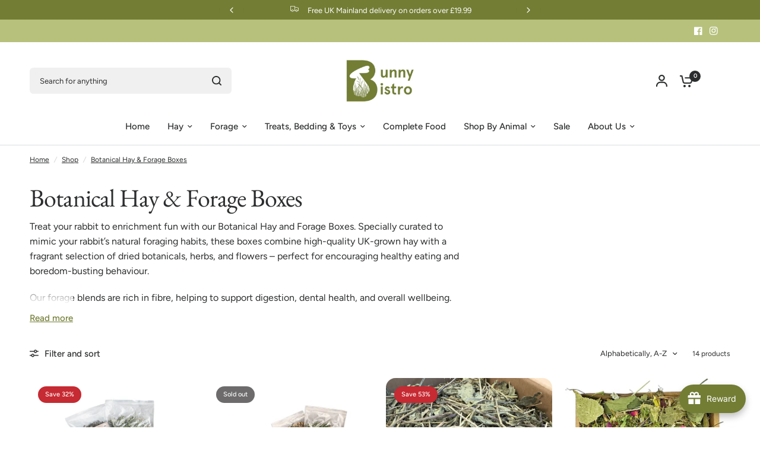

--- FILE ---
content_type: text/html; charset=utf-8
request_url: https://www.bunnybistro.co.uk/collections/botanical-hay-forage-boxes
body_size: 76652
content:
<!doctype html><html class="no-js" lang="en" dir="ltr">
<head>
	<meta charset="utf-8">
	<meta http-equiv="X-UA-Compatible" content="IE=edge,chrome=1">
	<meta name="viewport" content="width=device-width, initial-scale=1, maximum-scale=5, viewport-fit=cover">
	<meta name="theme-color" content="#ffffff">
	<link rel="canonical" href="https://www.bunnybistro.co.uk/collections/botanical-hay-forage-boxes">
	<link rel="preconnect" href="https://cdn.shopify.com" crossorigin>
	<link rel="preload" as="style" href="//www.bunnybistro.co.uk/cdn/shop/t/30/assets/app.css?v=49289071304743079051764075474">
<link rel="preload" as="style" href="//www.bunnybistro.co.uk/cdn/shop/t/30/assets/product-grid.css?v=182556147575089601361764075475">

<link rel="preload" as="image" href="//www.bunnybistro.co.uk/cdn/shop/files/bunny-bistro-deluxe-leafy-treat-box-1193137157.png?crop=center&height=375&v=1758041345&width=375" imagesrcset="//www.bunnybistro.co.uk/cdn/shop/files/bunny-bistro-deluxe-leafy-treat-box-1193137157.png?v=1758041345&width=375 375w,//www.bunnybistro.co.uk/cdn/shop/files/bunny-bistro-deluxe-leafy-treat-box-1193137157.png?v=1758041345&width=2000 2000w" imagesizes="auto">


<link rel="preload" as="script" href="//www.bunnybistro.co.uk/cdn/shop/t/30/assets/animations.min.js?v=147813703405119417831764075474">

<link rel="preload" as="script" href="//www.bunnybistro.co.uk/cdn/shop/t/30/assets/header.js?v=6094887744313169711764075474">
<link rel="preload" as="script" href="//www.bunnybistro.co.uk/cdn/shop/t/30/assets/vendor.min.js?v=3813312436454354751764075475">
<link rel="preload" as="script" href="//www.bunnybistro.co.uk/cdn/shop/t/30/assets/app.js?v=91368911961534120321764075474">

<script>
window.lazySizesConfig = window.lazySizesConfig || {};
window.lazySizesConfig.expand = 250;
window.lazySizesConfig.loadMode = 1;
window.lazySizesConfig.loadHidden = false;
</script>


	<link rel="icon" type="image/png" href="//www.bunnybistro.co.uk/cdn/shop/files/Bunny_Bistro_Favicon_1.png?crop=center&height=32&v=1747137254&width=32">

	<title>
	Hay &amp; Botanical Boxes for Rabbits &ndash; Bunny Bistro
	</title>

	
	<meta name="description" content="Discover our botanical hay forage boxes—packed with fragrant hay, herbs, and flowers to keep your rabbit entertained, happy, and healthy. Explore the range now!">
	
<link rel="preconnect" href="https://fonts.shopifycdn.com" crossorigin>

<meta property="og:site_name" content="Bunny Bistro">
<meta property="og:url" content="https://www.bunnybistro.co.uk/collections/botanical-hay-forage-boxes">
<meta property="og:title" content="Hay &amp; Botanical Boxes for Rabbits">
<meta property="og:type" content="product.group">
<meta property="og:description" content="Discover our botanical hay forage boxes—packed with fragrant hay, herbs, and flowers to keep your rabbit entertained, happy, and healthy. Explore the range now!"><meta name="twitter:card" content="summary_large_image">
<meta name="twitter:title" content="Hay &amp; Botanical Boxes for Rabbits">
<meta name="twitter:description" content="Discover our botanical hay forage boxes—packed with fragrant hay, herbs, and flowers to keep your rabbit entertained, happy, and healthy. Explore the range now!">


	<link href="//www.bunnybistro.co.uk/cdn/shop/t/30/assets/app.css?v=49289071304743079051764075474" rel="stylesheet" type="text/css" media="all" />
	<link href="//www.bunnybistro.co.uk/cdn/shop/t/30/assets/product-grid.css?v=182556147575089601361764075475" rel="stylesheet" type="text/css" media="all" />

	<style data-shopify>
	@font-face {
  font-family: Figtree;
  font-weight: 400;
  font-style: normal;
  font-display: swap;
  src: url("//www.bunnybistro.co.uk/cdn/fonts/figtree/figtree_n4.3c0838aba1701047e60be6a99a1b0a40ce9b8419.woff2") format("woff2"),
       url("//www.bunnybistro.co.uk/cdn/fonts/figtree/figtree_n4.c0575d1db21fc3821f17fd6617d3dee552312137.woff") format("woff");
}

@font-face {
  font-family: Figtree;
  font-weight: 500;
  font-style: normal;
  font-display: swap;
  src: url("//www.bunnybistro.co.uk/cdn/fonts/figtree/figtree_n5.3b6b7df38aa5986536945796e1f947445832047c.woff2") format("woff2"),
       url("//www.bunnybistro.co.uk/cdn/fonts/figtree/figtree_n5.f26bf6dcae278b0ed902605f6605fa3338e81dab.woff") format("woff");
}

@font-face {
  font-family: Figtree;
  font-weight: 600;
  font-style: normal;
  font-display: swap;
  src: url("//www.bunnybistro.co.uk/cdn/fonts/figtree/figtree_n6.9d1ea52bb49a0a86cfd1b0383d00f83d3fcc14de.woff2") format("woff2"),
       url("//www.bunnybistro.co.uk/cdn/fonts/figtree/figtree_n6.f0fcdea525a0e47b2ae4ab645832a8e8a96d31d3.woff") format("woff");
}

@font-face {
  font-family: Figtree;
  font-weight: 400;
  font-style: italic;
  font-display: swap;
  src: url("//www.bunnybistro.co.uk/cdn/fonts/figtree/figtree_i4.89f7a4275c064845c304a4cf8a4a586060656db2.woff2") format("woff2"),
       url("//www.bunnybistro.co.uk/cdn/fonts/figtree/figtree_i4.6f955aaaafc55a22ffc1f32ecf3756859a5ad3e2.woff") format("woff");
}

@font-face {
  font-family: Figtree;
  font-weight: 600;
  font-style: italic;
  font-display: swap;
  src: url("//www.bunnybistro.co.uk/cdn/fonts/figtree/figtree_i6.702baae75738b446cfbed6ac0d60cab7b21e61ba.woff2") format("woff2"),
       url("//www.bunnybistro.co.uk/cdn/fonts/figtree/figtree_i6.6b8dc40d16c9905d29525156e284509f871ce8f9.woff") format("woff");
}


		@font-face {
  font-family: "EB Garamond";
  font-weight: 400;
  font-style: normal;
  font-display: swap;
  src: url("//www.bunnybistro.co.uk/cdn/fonts/ebgaramond/ebgaramond_n4.f03b4ad40330b0ec2af5bb96f169ce0df8a12bc0.woff2") format("woff2"),
       url("//www.bunnybistro.co.uk/cdn/fonts/ebgaramond/ebgaramond_n4.73939a8b7fe7c6b6b560b459d64db062f2ba1a29.woff") format("woff");
}

@font-face {
  font-family: "EB Garamond";
  font-weight: 400;
  font-style: normal;
  font-display: swap;
  src: url("//www.bunnybistro.co.uk/cdn/fonts/ebgaramond/ebgaramond_n4.f03b4ad40330b0ec2af5bb96f169ce0df8a12bc0.woff2") format("woff2"),
       url("//www.bunnybistro.co.uk/cdn/fonts/ebgaramond/ebgaramond_n4.73939a8b7fe7c6b6b560b459d64db062f2ba1a29.woff") format("woff");
}

h1,h2,h3,h4,h5,h6,
	.h1,.h2,.h3,.h4,.h5,.h6,
	.logolink.text-logo,
	.heading-font,
	.h1-xlarge,
	.h1-large,
	blockquote p,
	blockquote span,
	.customer-addresses .my-address .address-index {
		font-style: normal;
		font-weight: 400;
		font-family: "EB Garamond", serif;
	}
	body,
	.body-font,
	.thb-product-detail .product-title {
		font-style: normal;
		font-weight: 400;
		font-family: Figtree, sans-serif;
	}
	:root {
		--mobile-swipe-width: calc(90vw - 15px);
		--grid-width: 1280px;
		--grid-width-row: 1380px;
		--font-body-scale: 1.0;
		--font-body-line-height-scale: 1.0;
		--font-body-letter-spacing: 0.0em;
		--font-announcement-scale: 1.0;
		--font-body-medium-weight: 500;
    --font-body-bold-weight: 600;
		--font-heading-scale: 1.0;
		--font-heading-line-height-scale: 1.0;
		--font-heading-letter-spacing: -0.02em;
		--font-navigation-scale: 1.0;
		--font-product-price-scale: 1.0;
		--font-product-title-scale: 1.0;
		--font-product-title-line-height-scale: 1.0;
		--button-letter-spacing: 0.0em;

		--block-border-radius: 16px;
		--button-border-radius: 25px;
		--input-border-radius: 6px;

		--bg-body: #ffffff;
		--bg-body-rgb: 255,255,255;
		--bg-body-darken: #f7f7f7;
		--payment-terms-background-color: #ffffff;
		
		--color-body: #2c2d2e;
		--color-body-rgb: 44,45,46;
		--color-heading: #2c2d2e;
		--color-heading-rgb: 44,45,46;

		--color-accent: #737d34;
		--color-accent-hover: #5c642a;
		--color-accent-rgb: 115,125,52;
		--color-border: #DADCE0;
		--color-form-border: #D3D3D3;
		--color-overlay-rgb: 159,163,167;

		--shopify-accelerated-checkout-button-block-size: 50px;
		--shopify-accelerated-checkout-inline-alignment: center;
		--shopify-accelerated-checkout-skeleton-animation-duration: 0.25s;
		--shopify-accelerated-checkout-button-border-radius: 25px;

		--color-drawer-bg: #ffffff;
		--color-drawer-bg-rgb: 255,255,255;

		--color-announcement-bar-text: #ffffff;
		--color-announcement-bar-bg: #737d34;

		--color-secondary-menu-text: #ffffff;
		--color-secondary-menu-bg: #b7c17c;

		--color-header-bg: #ffffff;
		--color-header-bg-rgb: 255,255,255;
		--color-header-text: #2c2d2e;
		--color-header-text-rgb: 44,45,46;
		--color-header-links: #2c2d2e;
		--color-header-links-rgb: 44,45,46;
		--color-header-links-hover: #737d34;
		--color-header-links-hover-rgb: 115,125,52;
		--color-header-icons: #2c2d2e;
		--color-header-border: #E2E2E2;

		--solid-button-background: #2c2d2e;
		--solid-button-background-hover: #1b1b1c;
		--solid-button-label: #ffffff;
		--white-button-label: #2c2d2e;

		--color-price: #2c2d2e;
		--color-price-rgb: 44,45,46;
		--color-price-discounted: #C62A32;

		--color-star: #FFAA47;

		--color-inventory-instock: #829761;
		--color-inventory-lowstock: #d2759b;--block-shadows: 0px 4px 6px rgba(0, 0, 0, 0.08);--section-spacing-mobile: 50px;
		--section-spacing-desktop: 80px;--color-product-card-bg: rgba(0,0,0,0);--color-article-card-bg: #ffffff;--color-badge-text: #ffffff;
		--color-badge-sold-out: #6d6b6b;
		--color-badge-sale: #c62a32;
		--color-badge-preorder: #666666;
		--badge-corner-radius: 14px;


		--color-footer-heading: #FFFFFF;
		--color-footer-heading-rgb: 255,255,255;
		--color-footer-text: #f5f5f5;
		--color-footer-text-rgb: 245,245,245;
		--color-footer-link: #f5f5f5;
		--color-footer-link-hover: #f5f5f5;
		--color-footer-border: #f5f5f5;
		--color-footer-border-rgb: 245,245,245;
		--color-footer-bg: #737d34;
	}



</style>


	<script>
		window.theme = window.theme || {};
		theme = {
			settings: {
				money_with_currency_format:"£{{amount}}",
				cart_drawer:true},
			routes: {
				root_url: '/',
				cart_url: '/cart',
				cart_add_url: '/cart/add',
				search_url: '/search',
				cart_change_url: '/cart/change',
				cart_update_url: '/cart/update',
				predictive_search_url: '/search/suggest',
			},
			variantStrings: {
        addToCart: `Add to cart`,
        soldOut: `Sold out`,
        unavailable: `Unavailable`,
        preOrder: `Pre-order`,
      },
			strings: {
				requiresTerms: `You must agree with the terms and conditions of sales to check out`,
				shippingEstimatorNoResults: `Sorry, we do not ship to your address.`,
				shippingEstimatorOneResult: `There is one shipping rate for your address:`,
				shippingEstimatorMultipleResults: `There are several shipping rates for your address:`,
				shippingEstimatorError: `One or more error occurred while retrieving shipping rates:`
			}
		};
	</script>
	<script>window.performance && window.performance.mark && window.performance.mark('shopify.content_for_header.start');</script><meta name="facebook-domain-verification" content="775zg4gujwfr7v30v0dwotu48enqwt">
<meta name="google-site-verification" content="e1_E_kg8rhoRcfIbrBSfW5PaRchC5TyBrHB2l7ccfWk">
<meta id="shopify-digital-wallet" name="shopify-digital-wallet" content="/50351997119/digital_wallets/dialog">
<meta name="shopify-requires-components" content="true" product-ids="14956944392576,15162858078592,15184070115712,15185748656512,15185818452352,15190964601216,15191926964608,15191949476224,15237171806592">
<meta name="shopify-checkout-api-token" content="0387ee6e7f83e4b50c2dd1c2729a051a">
<meta id="in-context-paypal-metadata" data-shop-id="50351997119" data-venmo-supported="false" data-environment="production" data-locale="en_US" data-paypal-v4="true" data-currency="GBP">
<link rel="alternate" type="application/atom+xml" title="Feed" href="/collections/botanical-hay-forage-boxes.atom" />
<link rel="alternate" type="application/json+oembed" href="https://www.bunnybistro.co.uk/collections/botanical-hay-forage-boxes.oembed">
<script async="async" src="/checkouts/internal/preloads.js?locale=en-GB"></script>
<link rel="preconnect" href="https://shop.app" crossorigin="anonymous">
<script async="async" src="https://shop.app/checkouts/internal/preloads.js?locale=en-GB&shop_id=50351997119" crossorigin="anonymous"></script>
<script id="apple-pay-shop-capabilities" type="application/json">{"shopId":50351997119,"countryCode":"GB","currencyCode":"GBP","merchantCapabilities":["supports3DS"],"merchantId":"gid:\/\/shopify\/Shop\/50351997119","merchantName":"Bunny Bistro","requiredBillingContactFields":["postalAddress","email","phone"],"requiredShippingContactFields":["postalAddress","email","phone"],"shippingType":"shipping","supportedNetworks":["visa","maestro","masterCard","amex","discover","elo"],"total":{"type":"pending","label":"Bunny Bistro","amount":"1.00"},"shopifyPaymentsEnabled":true,"supportsSubscriptions":true}</script>
<script id="shopify-features" type="application/json">{"accessToken":"0387ee6e7f83e4b50c2dd1c2729a051a","betas":["rich-media-storefront-analytics"],"domain":"www.bunnybistro.co.uk","predictiveSearch":true,"shopId":50351997119,"locale":"en"}</script>
<script>var Shopify = Shopify || {};
Shopify.shop = "bunny-bistro.myshopify.com";
Shopify.locale = "en";
Shopify.currency = {"active":"GBP","rate":"1.0"};
Shopify.country = "GB";
Shopify.theme = {"name":"Black Friday 25","id":187810873728,"schema_name":"Vision","schema_version":"11.0.0","theme_store_id":2053,"role":"main"};
Shopify.theme.handle = "null";
Shopify.theme.style = {"id":null,"handle":null};
Shopify.cdnHost = "www.bunnybistro.co.uk/cdn";
Shopify.routes = Shopify.routes || {};
Shopify.routes.root = "/";</script>
<script type="module">!function(o){(o.Shopify=o.Shopify||{}).modules=!0}(window);</script>
<script>!function(o){function n(){var o=[];function n(){o.push(Array.prototype.slice.apply(arguments))}return n.q=o,n}var t=o.Shopify=o.Shopify||{};t.loadFeatures=n(),t.autoloadFeatures=n()}(window);</script>
<script>
  window.ShopifyPay = window.ShopifyPay || {};
  window.ShopifyPay.apiHost = "shop.app\/pay";
  window.ShopifyPay.redirectState = null;
</script>
<script id="shop-js-analytics" type="application/json">{"pageType":"collection"}</script>
<script defer="defer" async type="module" src="//www.bunnybistro.co.uk/cdn/shopifycloud/shop-js/modules/v2/client.init-shop-cart-sync_WVOgQShq.en.esm.js"></script>
<script defer="defer" async type="module" src="//www.bunnybistro.co.uk/cdn/shopifycloud/shop-js/modules/v2/chunk.common_C_13GLB1.esm.js"></script>
<script defer="defer" async type="module" src="//www.bunnybistro.co.uk/cdn/shopifycloud/shop-js/modules/v2/chunk.modal_CLfMGd0m.esm.js"></script>
<script type="module">
  await import("//www.bunnybistro.co.uk/cdn/shopifycloud/shop-js/modules/v2/client.init-shop-cart-sync_WVOgQShq.en.esm.js");
await import("//www.bunnybistro.co.uk/cdn/shopifycloud/shop-js/modules/v2/chunk.common_C_13GLB1.esm.js");
await import("//www.bunnybistro.co.uk/cdn/shopifycloud/shop-js/modules/v2/chunk.modal_CLfMGd0m.esm.js");

  window.Shopify.SignInWithShop?.initShopCartSync?.({"fedCMEnabled":true,"windoidEnabled":true});

</script>
<script>
  window.Shopify = window.Shopify || {};
  if (!window.Shopify.featureAssets) window.Shopify.featureAssets = {};
  window.Shopify.featureAssets['shop-js'] = {"shop-cart-sync":["modules/v2/client.shop-cart-sync_DuR37GeY.en.esm.js","modules/v2/chunk.common_C_13GLB1.esm.js","modules/v2/chunk.modal_CLfMGd0m.esm.js"],"init-fed-cm":["modules/v2/client.init-fed-cm_BucUoe6W.en.esm.js","modules/v2/chunk.common_C_13GLB1.esm.js","modules/v2/chunk.modal_CLfMGd0m.esm.js"],"shop-toast-manager":["modules/v2/client.shop-toast-manager_B0JfrpKj.en.esm.js","modules/v2/chunk.common_C_13GLB1.esm.js","modules/v2/chunk.modal_CLfMGd0m.esm.js"],"init-shop-cart-sync":["modules/v2/client.init-shop-cart-sync_WVOgQShq.en.esm.js","modules/v2/chunk.common_C_13GLB1.esm.js","modules/v2/chunk.modal_CLfMGd0m.esm.js"],"shop-button":["modules/v2/client.shop-button_B_U3bv27.en.esm.js","modules/v2/chunk.common_C_13GLB1.esm.js","modules/v2/chunk.modal_CLfMGd0m.esm.js"],"init-windoid":["modules/v2/client.init-windoid_DuP9q_di.en.esm.js","modules/v2/chunk.common_C_13GLB1.esm.js","modules/v2/chunk.modal_CLfMGd0m.esm.js"],"shop-cash-offers":["modules/v2/client.shop-cash-offers_BmULhtno.en.esm.js","modules/v2/chunk.common_C_13GLB1.esm.js","modules/v2/chunk.modal_CLfMGd0m.esm.js"],"pay-button":["modules/v2/client.pay-button_CrPSEbOK.en.esm.js","modules/v2/chunk.common_C_13GLB1.esm.js","modules/v2/chunk.modal_CLfMGd0m.esm.js"],"init-customer-accounts":["modules/v2/client.init-customer-accounts_jNk9cPYQ.en.esm.js","modules/v2/client.shop-login-button_DJ5ldayH.en.esm.js","modules/v2/chunk.common_C_13GLB1.esm.js","modules/v2/chunk.modal_CLfMGd0m.esm.js"],"avatar":["modules/v2/client.avatar_BTnouDA3.en.esm.js"],"checkout-modal":["modules/v2/client.checkout-modal_pBPyh9w8.en.esm.js","modules/v2/chunk.common_C_13GLB1.esm.js","modules/v2/chunk.modal_CLfMGd0m.esm.js"],"init-shop-for-new-customer-accounts":["modules/v2/client.init-shop-for-new-customer-accounts_BUoCy7a5.en.esm.js","modules/v2/client.shop-login-button_DJ5ldayH.en.esm.js","modules/v2/chunk.common_C_13GLB1.esm.js","modules/v2/chunk.modal_CLfMGd0m.esm.js"],"init-customer-accounts-sign-up":["modules/v2/client.init-customer-accounts-sign-up_CnczCz9H.en.esm.js","modules/v2/client.shop-login-button_DJ5ldayH.en.esm.js","modules/v2/chunk.common_C_13GLB1.esm.js","modules/v2/chunk.modal_CLfMGd0m.esm.js"],"init-shop-email-lookup-coordinator":["modules/v2/client.init-shop-email-lookup-coordinator_CzjY5t9o.en.esm.js","modules/v2/chunk.common_C_13GLB1.esm.js","modules/v2/chunk.modal_CLfMGd0m.esm.js"],"shop-follow-button":["modules/v2/client.shop-follow-button_CsYC63q7.en.esm.js","modules/v2/chunk.common_C_13GLB1.esm.js","modules/v2/chunk.modal_CLfMGd0m.esm.js"],"shop-login-button":["modules/v2/client.shop-login-button_DJ5ldayH.en.esm.js","modules/v2/chunk.common_C_13GLB1.esm.js","modules/v2/chunk.modal_CLfMGd0m.esm.js"],"shop-login":["modules/v2/client.shop-login_B9ccPdmx.en.esm.js","modules/v2/chunk.common_C_13GLB1.esm.js","modules/v2/chunk.modal_CLfMGd0m.esm.js"],"lead-capture":["modules/v2/client.lead-capture_D0K_KgYb.en.esm.js","modules/v2/chunk.common_C_13GLB1.esm.js","modules/v2/chunk.modal_CLfMGd0m.esm.js"],"payment-terms":["modules/v2/client.payment-terms_BWmiNN46.en.esm.js","modules/v2/chunk.common_C_13GLB1.esm.js","modules/v2/chunk.modal_CLfMGd0m.esm.js"]};
</script>
<script>(function() {
  var isLoaded = false;
  function asyncLoad() {
    if (isLoaded) return;
    isLoaded = true;
    var urls = ["https:\/\/ecommplugins-scripts.trustpilot.com\/v2.1\/js\/header.min.js?settings=eyJrZXkiOiJXejZ4aHU2M3hUMXR3bU9tIiwicyI6InNrdSJ9\u0026v=2.5\u0026shop=bunny-bistro.myshopify.com","https:\/\/ecommplugins-trustboxsettings.trustpilot.com\/bunny-bistro.myshopify.com.js?settings=1755156248863\u0026shop=bunny-bistro.myshopify.com","https:\/\/widget.trustpilot.com\/bootstrap\/v5\/tp.widget.sync.bootstrap.min.js?shop=bunny-bistro.myshopify.com","https:\/\/wishlisthero-assets.revampco.com\/store-front\/bundle2.js?shop=bunny-bistro.myshopify.com","https:\/\/cdn.shopify.com\/s\/files\/1\/0503\/5199\/7119\/t\/3\/assets\/globo.menu.init.js?v=1627577129\u0026shop=bunny-bistro.myshopify.com","https:\/\/cdn.ordersify.com\/sdk\/productalerts-shopify.js?shop=bunny-bistro.myshopify.com","https:\/\/joy.avada.io\/scripttag\/avada-joy-tracking.min.js?shop=bunny-bistro.myshopify.com","https:\/\/cdn-app.sealsubscriptions.com\/shopify\/public\/js\/sealsubscriptions.js?shop=bunny-bistro.myshopify.com","https:\/\/ecommplugins-scripts.trustpilot.com\/v2.1\/js\/success.min.js?settings=eyJrZXkiOiJXejZ4aHU2M3hUMXR3bU9tIiwicyI6InNrdSIsInQiOlsib3JkZXJzL2Z1bGZpbGxlZCJdLCJ2IjoiIiwiYSI6IlNob3BpZnktMjAyMS0wNCJ9\u0026shop=bunny-bistro.myshopify.com"];
    for (var i = 0; i < urls.length; i++) {
      var s = document.createElement('script');
      s.type = 'text/javascript';
      s.async = true;
      s.src = urls[i];
      var x = document.getElementsByTagName('script')[0];
      x.parentNode.insertBefore(s, x);
    }
  };
  if(window.attachEvent) {
    window.attachEvent('onload', asyncLoad);
  } else {
    window.addEventListener('load', asyncLoad, false);
  }
})();</script>
<script id="__st">var __st={"a":50351997119,"offset":0,"reqid":"c20c29f0-35d0-4510-b0f1-30f297492ccb-1769673032","pageurl":"www.bunnybistro.co.uk\/collections\/botanical-hay-forage-boxes","u":"9b128c43b0cc","p":"collection","rtyp":"collection","rid":273032216767};</script>
<script>window.ShopifyPaypalV4VisibilityTracking = true;</script>
<script id="captcha-bootstrap">!function(){'use strict';const t='contact',e='account',n='new_comment',o=[[t,t],['blogs',n],['comments',n],[t,'customer']],c=[[e,'customer_login'],[e,'guest_login'],[e,'recover_customer_password'],[e,'create_customer']],r=t=>t.map((([t,e])=>`form[action*='/${t}']:not([data-nocaptcha='true']) input[name='form_type'][value='${e}']`)).join(','),a=t=>()=>t?[...document.querySelectorAll(t)].map((t=>t.form)):[];function s(){const t=[...o],e=r(t);return a(e)}const i='password',u='form_key',d=['recaptcha-v3-token','g-recaptcha-response','h-captcha-response',i],f=()=>{try{return window.sessionStorage}catch{return}},m='__shopify_v',_=t=>t.elements[u];function p(t,e,n=!1){try{const o=window.sessionStorage,c=JSON.parse(o.getItem(e)),{data:r}=function(t){const{data:e,action:n}=t;return t[m]||n?{data:e,action:n}:{data:t,action:n}}(c);for(const[e,n]of Object.entries(r))t.elements[e]&&(t.elements[e].value=n);n&&o.removeItem(e)}catch(o){console.error('form repopulation failed',{error:o})}}const l='form_type',E='cptcha';function T(t){t.dataset[E]=!0}const w=window,h=w.document,L='Shopify',v='ce_forms',y='captcha';let A=!1;((t,e)=>{const n=(g='f06e6c50-85a8-45c8-87d0-21a2b65856fe',I='https://cdn.shopify.com/shopifycloud/storefront-forms-hcaptcha/ce_storefront_forms_captcha_hcaptcha.v1.5.2.iife.js',D={infoText:'Protected by hCaptcha',privacyText:'Privacy',termsText:'Terms'},(t,e,n)=>{const o=w[L][v],c=o.bindForm;if(c)return c(t,g,e,D).then(n);var r;o.q.push([[t,g,e,D],n]),r=I,A||(h.body.append(Object.assign(h.createElement('script'),{id:'captcha-provider',async:!0,src:r})),A=!0)});var g,I,D;w[L]=w[L]||{},w[L][v]=w[L][v]||{},w[L][v].q=[],w[L][y]=w[L][y]||{},w[L][y].protect=function(t,e){n(t,void 0,e),T(t)},Object.freeze(w[L][y]),function(t,e,n,w,h,L){const[v,y,A,g]=function(t,e,n){const i=e?o:[],u=t?c:[],d=[...i,...u],f=r(d),m=r(i),_=r(d.filter((([t,e])=>n.includes(e))));return[a(f),a(m),a(_),s()]}(w,h,L),I=t=>{const e=t.target;return e instanceof HTMLFormElement?e:e&&e.form},D=t=>v().includes(t);t.addEventListener('submit',(t=>{const e=I(t);if(!e)return;const n=D(e)&&!e.dataset.hcaptchaBound&&!e.dataset.recaptchaBound,o=_(e),c=g().includes(e)&&(!o||!o.value);(n||c)&&t.preventDefault(),c&&!n&&(function(t){try{if(!f())return;!function(t){const e=f();if(!e)return;const n=_(t);if(!n)return;const o=n.value;o&&e.removeItem(o)}(t);const e=Array.from(Array(32),(()=>Math.random().toString(36)[2])).join('');!function(t,e){_(t)||t.append(Object.assign(document.createElement('input'),{type:'hidden',name:u})),t.elements[u].value=e}(t,e),function(t,e){const n=f();if(!n)return;const o=[...t.querySelectorAll(`input[type='${i}']`)].map((({name:t})=>t)),c=[...d,...o],r={};for(const[a,s]of new FormData(t).entries())c.includes(a)||(r[a]=s);n.setItem(e,JSON.stringify({[m]:1,action:t.action,data:r}))}(t,e)}catch(e){console.error('failed to persist form',e)}}(e),e.submit())}));const S=(t,e)=>{t&&!t.dataset[E]&&(n(t,e.some((e=>e===t))),T(t))};for(const o of['focusin','change'])t.addEventListener(o,(t=>{const e=I(t);D(e)&&S(e,y())}));const B=e.get('form_key'),M=e.get(l),P=B&&M;t.addEventListener('DOMContentLoaded',(()=>{const t=y();if(P)for(const e of t)e.elements[l].value===M&&p(e,B);[...new Set([...A(),...v().filter((t=>'true'===t.dataset.shopifyCaptcha))])].forEach((e=>S(e,t)))}))}(h,new URLSearchParams(w.location.search),n,t,e,['guest_login'])})(!0,!0)}();</script>
<script integrity="sha256-4kQ18oKyAcykRKYeNunJcIwy7WH5gtpwJnB7kiuLZ1E=" data-source-attribution="shopify.loadfeatures" defer="defer" src="//www.bunnybistro.co.uk/cdn/shopifycloud/storefront/assets/storefront/load_feature-a0a9edcb.js" crossorigin="anonymous"></script>
<script crossorigin="anonymous" defer="defer" src="//www.bunnybistro.co.uk/cdn/shopifycloud/storefront/assets/shopify_pay/storefront-65b4c6d7.js?v=20250812"></script>
<script data-source-attribution="shopify.dynamic_checkout.dynamic.init">var Shopify=Shopify||{};Shopify.PaymentButton=Shopify.PaymentButton||{isStorefrontPortableWallets:!0,init:function(){window.Shopify.PaymentButton.init=function(){};var t=document.createElement("script");t.src="https://www.bunnybistro.co.uk/cdn/shopifycloud/portable-wallets/latest/portable-wallets.en.js",t.type="module",document.head.appendChild(t)}};
</script>
<script data-source-attribution="shopify.dynamic_checkout.buyer_consent">
  function portableWalletsHideBuyerConsent(e){var t=document.getElementById("shopify-buyer-consent"),n=document.getElementById("shopify-subscription-policy-button");t&&n&&(t.classList.add("hidden"),t.setAttribute("aria-hidden","true"),n.removeEventListener("click",e))}function portableWalletsShowBuyerConsent(e){var t=document.getElementById("shopify-buyer-consent"),n=document.getElementById("shopify-subscription-policy-button");t&&n&&(t.classList.remove("hidden"),t.removeAttribute("aria-hidden"),n.addEventListener("click",e))}window.Shopify?.PaymentButton&&(window.Shopify.PaymentButton.hideBuyerConsent=portableWalletsHideBuyerConsent,window.Shopify.PaymentButton.showBuyerConsent=portableWalletsShowBuyerConsent);
</script>
<script data-source-attribution="shopify.dynamic_checkout.cart.bootstrap">document.addEventListener("DOMContentLoaded",(function(){function t(){return document.querySelector("shopify-accelerated-checkout-cart, shopify-accelerated-checkout")}if(t())Shopify.PaymentButton.init();else{new MutationObserver((function(e,n){t()&&(Shopify.PaymentButton.init(),n.disconnect())})).observe(document.body,{childList:!0,subtree:!0})}}));
</script>
<link id="shopify-accelerated-checkout-styles" rel="stylesheet" media="screen" href="https://www.bunnybistro.co.uk/cdn/shopifycloud/portable-wallets/latest/accelerated-checkout-backwards-compat.css" crossorigin="anonymous">
<style id="shopify-accelerated-checkout-cart">
        #shopify-buyer-consent {
  margin-top: 1em;
  display: inline-block;
  width: 100%;
}

#shopify-buyer-consent.hidden {
  display: none;
}

#shopify-subscription-policy-button {
  background: none;
  border: none;
  padding: 0;
  text-decoration: underline;
  font-size: inherit;
  cursor: pointer;
}

#shopify-subscription-policy-button::before {
  box-shadow: none;
}

      </style>

<script>window.performance && window.performance.mark && window.performance.mark('shopify.content_for_header.end');</script> <!-- Header hook for plugins -->

	<script>document.documentElement.className = document.documentElement.className.replace('no-js', 'js');</script>
	
<meta name="google-site-verification" content="e1_E_kg8rhoRcfIbrBSfW5PaRchC5TyBrHB2l7ccfWk" />
<!-- BEGIN app block: shopify://apps/consentmo-gdpr/blocks/gdpr_cookie_consent/4fbe573f-a377-4fea-9801-3ee0858cae41 -->


<!-- END app block --><!-- BEGIN app block: shopify://apps/seal-subscriptions/blocks/subscription-script-append/13b25004-a140-4ab7-b5fe-29918f759699 --><script defer="defer">
	/**	SealSubs loader,version number: 2.0 */
	(function(){
		var loadScript=function(a,b){var c=document.createElement("script");c.setAttribute("defer", "defer");c.type="text/javascript",c.readyState?c.onreadystatechange=function(){("loaded"==c.readyState||"complete"==c.readyState)&&(c.onreadystatechange=null,b())}:c.onload=function(){b()},c.src=a,document.getElementsByTagName("head")[0].appendChild(c)};
		// Set variable to prevent the other loader from requesting the same resources
		window.seal_subs_app_block_loader = true;
		appendScriptUrl('bunny-bistro.myshopify.com');

		// get script url and append timestamp of last change
		function appendScriptUrl(shop) {
			var timeStamp = Math.floor(Date.now() / (1000*1*1));
			var timestampUrl = 'https://app.sealsubscriptions.com/shopify/public/status/shop/'+shop+'.js?'+timeStamp;
			loadScript(timestampUrl, function() {
				// append app script
				if (typeof sealsubscriptions_settings_updated == 'undefined') {
					sealsubscriptions_settings_updated = 'default-by-script';
				}
				var scriptUrl = "https://cdn-app.sealsubscriptions.com/shopify/public/js/sealsubscriptions-main.js?shop="+shop+"&"+sealsubscriptions_settings_updated;
				loadScript(scriptUrl, function(){});
			});
		}
	})();

	var SealSubsScriptAppended = true;
	
</script>

<!-- END app block --><script src="https://cdn.shopify.com/extensions/019c032f-9c53-72ef-9443-eb733c6648f0/avada-joy-435/assets/avada-joy.js" type="text/javascript" defer="defer"></script>
<script src="https://cdn.shopify.com/extensions/019be3fb-70a1-7565-8409-0029e6d6306c/preorderfrontend-176/assets/globo.preorder.min.js" type="text/javascript" defer="defer"></script>
<script src="https://cdn.shopify.com/extensions/019c04d5-bd56-77a6-8deb-540ac3d290f7/consentmo-gdpr-614/assets/consentmo_cookie_consent.js" type="text/javascript" defer="defer"></script>
<link href="https://monorail-edge.shopifysvc.com" rel="dns-prefetch">
<script>(function(){if ("sendBeacon" in navigator && "performance" in window) {try {var session_token_from_headers = performance.getEntriesByType('navigation')[0].serverTiming.find(x => x.name == '_s').description;} catch {var session_token_from_headers = undefined;}var session_cookie_matches = document.cookie.match(/_shopify_s=([^;]*)/);var session_token_from_cookie = session_cookie_matches && session_cookie_matches.length === 2 ? session_cookie_matches[1] : "";var session_token = session_token_from_headers || session_token_from_cookie || "";function handle_abandonment_event(e) {var entries = performance.getEntries().filter(function(entry) {return /monorail-edge.shopifysvc.com/.test(entry.name);});if (!window.abandonment_tracked && entries.length === 0) {window.abandonment_tracked = true;var currentMs = Date.now();var navigation_start = performance.timing.navigationStart;var payload = {shop_id: 50351997119,url: window.location.href,navigation_start,duration: currentMs - navigation_start,session_token,page_type: "collection"};window.navigator.sendBeacon("https://monorail-edge.shopifysvc.com/v1/produce", JSON.stringify({schema_id: "online_store_buyer_site_abandonment/1.1",payload: payload,metadata: {event_created_at_ms: currentMs,event_sent_at_ms: currentMs}}));}}window.addEventListener('pagehide', handle_abandonment_event);}}());</script>
<script id="web-pixels-manager-setup">(function e(e,d,r,n,o){if(void 0===o&&(o={}),!Boolean(null===(a=null===(i=window.Shopify)||void 0===i?void 0:i.analytics)||void 0===a?void 0:a.replayQueue)){var i,a;window.Shopify=window.Shopify||{};var t=window.Shopify;t.analytics=t.analytics||{};var s=t.analytics;s.replayQueue=[],s.publish=function(e,d,r){return s.replayQueue.push([e,d,r]),!0};try{self.performance.mark("wpm:start")}catch(e){}var l=function(){var e={modern:/Edge?\/(1{2}[4-9]|1[2-9]\d|[2-9]\d{2}|\d{4,})\.\d+(\.\d+|)|Firefox\/(1{2}[4-9]|1[2-9]\d|[2-9]\d{2}|\d{4,})\.\d+(\.\d+|)|Chrom(ium|e)\/(9{2}|\d{3,})\.\d+(\.\d+|)|(Maci|X1{2}).+ Version\/(15\.\d+|(1[6-9]|[2-9]\d|\d{3,})\.\d+)([,.]\d+|)( \(\w+\)|)( Mobile\/\w+|) Safari\/|Chrome.+OPR\/(9{2}|\d{3,})\.\d+\.\d+|(CPU[ +]OS|iPhone[ +]OS|CPU[ +]iPhone|CPU IPhone OS|CPU iPad OS)[ +]+(15[._]\d+|(1[6-9]|[2-9]\d|\d{3,})[._]\d+)([._]\d+|)|Android:?[ /-](13[3-9]|1[4-9]\d|[2-9]\d{2}|\d{4,})(\.\d+|)(\.\d+|)|Android.+Firefox\/(13[5-9]|1[4-9]\d|[2-9]\d{2}|\d{4,})\.\d+(\.\d+|)|Android.+Chrom(ium|e)\/(13[3-9]|1[4-9]\d|[2-9]\d{2}|\d{4,})\.\d+(\.\d+|)|SamsungBrowser\/([2-9]\d|\d{3,})\.\d+/,legacy:/Edge?\/(1[6-9]|[2-9]\d|\d{3,})\.\d+(\.\d+|)|Firefox\/(5[4-9]|[6-9]\d|\d{3,})\.\d+(\.\d+|)|Chrom(ium|e)\/(5[1-9]|[6-9]\d|\d{3,})\.\d+(\.\d+|)([\d.]+$|.*Safari\/(?![\d.]+ Edge\/[\d.]+$))|(Maci|X1{2}).+ Version\/(10\.\d+|(1[1-9]|[2-9]\d|\d{3,})\.\d+)([,.]\d+|)( \(\w+\)|)( Mobile\/\w+|) Safari\/|Chrome.+OPR\/(3[89]|[4-9]\d|\d{3,})\.\d+\.\d+|(CPU[ +]OS|iPhone[ +]OS|CPU[ +]iPhone|CPU IPhone OS|CPU iPad OS)[ +]+(10[._]\d+|(1[1-9]|[2-9]\d|\d{3,})[._]\d+)([._]\d+|)|Android:?[ /-](13[3-9]|1[4-9]\d|[2-9]\d{2}|\d{4,})(\.\d+|)(\.\d+|)|Mobile Safari.+OPR\/([89]\d|\d{3,})\.\d+\.\d+|Android.+Firefox\/(13[5-9]|1[4-9]\d|[2-9]\d{2}|\d{4,})\.\d+(\.\d+|)|Android.+Chrom(ium|e)\/(13[3-9]|1[4-9]\d|[2-9]\d{2}|\d{4,})\.\d+(\.\d+|)|Android.+(UC? ?Browser|UCWEB|U3)[ /]?(15\.([5-9]|\d{2,})|(1[6-9]|[2-9]\d|\d{3,})\.\d+)\.\d+|SamsungBrowser\/(5\.\d+|([6-9]|\d{2,})\.\d+)|Android.+MQ{2}Browser\/(14(\.(9|\d{2,})|)|(1[5-9]|[2-9]\d|\d{3,})(\.\d+|))(\.\d+|)|K[Aa][Ii]OS\/(3\.\d+|([4-9]|\d{2,})\.\d+)(\.\d+|)/},d=e.modern,r=e.legacy,n=navigator.userAgent;return n.match(d)?"modern":n.match(r)?"legacy":"unknown"}(),u="modern"===l?"modern":"legacy",c=(null!=n?n:{modern:"",legacy:""})[u],f=function(e){return[e.baseUrl,"/wpm","/b",e.hashVersion,"modern"===e.buildTarget?"m":"l",".js"].join("")}({baseUrl:d,hashVersion:r,buildTarget:u}),m=function(e){var d=e.version,r=e.bundleTarget,n=e.surface,o=e.pageUrl,i=e.monorailEndpoint;return{emit:function(e){var a=e.status,t=e.errorMsg,s=(new Date).getTime(),l=JSON.stringify({metadata:{event_sent_at_ms:s},events:[{schema_id:"web_pixels_manager_load/3.1",payload:{version:d,bundle_target:r,page_url:o,status:a,surface:n,error_msg:t},metadata:{event_created_at_ms:s}}]});if(!i)return console&&console.warn&&console.warn("[Web Pixels Manager] No Monorail endpoint provided, skipping logging."),!1;try{return self.navigator.sendBeacon.bind(self.navigator)(i,l)}catch(e){}var u=new XMLHttpRequest;try{return u.open("POST",i,!0),u.setRequestHeader("Content-Type","text/plain"),u.send(l),!0}catch(e){return console&&console.warn&&console.warn("[Web Pixels Manager] Got an unhandled error while logging to Monorail."),!1}}}}({version:r,bundleTarget:l,surface:e.surface,pageUrl:self.location.href,monorailEndpoint:e.monorailEndpoint});try{o.browserTarget=l,function(e){var d=e.src,r=e.async,n=void 0===r||r,o=e.onload,i=e.onerror,a=e.sri,t=e.scriptDataAttributes,s=void 0===t?{}:t,l=document.createElement("script"),u=document.querySelector("head"),c=document.querySelector("body");if(l.async=n,l.src=d,a&&(l.integrity=a,l.crossOrigin="anonymous"),s)for(var f in s)if(Object.prototype.hasOwnProperty.call(s,f))try{l.dataset[f]=s[f]}catch(e){}if(o&&l.addEventListener("load",o),i&&l.addEventListener("error",i),u)u.appendChild(l);else{if(!c)throw new Error("Did not find a head or body element to append the script");c.appendChild(l)}}({src:f,async:!0,onload:function(){if(!function(){var e,d;return Boolean(null===(d=null===(e=window.Shopify)||void 0===e?void 0:e.analytics)||void 0===d?void 0:d.initialized)}()){var d=window.webPixelsManager.init(e)||void 0;if(d){var r=window.Shopify.analytics;r.replayQueue.forEach((function(e){var r=e[0],n=e[1],o=e[2];d.publishCustomEvent(r,n,o)})),r.replayQueue=[],r.publish=d.publishCustomEvent,r.visitor=d.visitor,r.initialized=!0}}},onerror:function(){return m.emit({status:"failed",errorMsg:"".concat(f," has failed to load")})},sri:function(e){var d=/^sha384-[A-Za-z0-9+/=]+$/;return"string"==typeof e&&d.test(e)}(c)?c:"",scriptDataAttributes:o}),m.emit({status:"loading"})}catch(e){m.emit({status:"failed",errorMsg:(null==e?void 0:e.message)||"Unknown error"})}}})({shopId: 50351997119,storefrontBaseUrl: "https://www.bunnybistro.co.uk",extensionsBaseUrl: "https://extensions.shopifycdn.com/cdn/shopifycloud/web-pixels-manager",monorailEndpoint: "https://monorail-edge.shopifysvc.com/unstable/produce_batch",surface: "storefront-renderer",enabledBetaFlags: ["2dca8a86"],webPixelsConfigList: [{"id":"3142287744","configuration":"{\"config\":\"{\\\"google_tag_ids\\\":[\\\"GT-P3FFFM5D\\\",\\\"G-4DT1SXRL4R\\\"],\\\"target_country\\\":\\\"GB\\\",\\\"gtag_events\\\":[{\\\"type\\\":\\\"begin_checkout\\\",\\\"action_label\\\":[\\\"G-4DT1SXRL4R\\\",\\\"AW-10782561914\\\"]},{\\\"type\\\":\\\"search\\\",\\\"action_label\\\":[\\\"G-4DT1SXRL4R\\\",\\\"AW-10782561914\\\"]},{\\\"type\\\":\\\"view_item\\\",\\\"action_label\\\":[\\\"MC-FG1F98BG93\\\",\\\"G-4DT1SXRL4R\\\",\\\"AW-10782561914\\\"]},{\\\"type\\\":\\\"purchase\\\",\\\"action_label\\\":[\\\"MC-FG1F98BG93\\\",\\\"G-4DT1SXRL4R\\\",\\\"AW-10782561914\\\"]},{\\\"type\\\":\\\"page_view\\\",\\\"action_label\\\":[\\\"MC-FG1F98BG93\\\",\\\"G-4DT1SXRL4R\\\",\\\"AW-10782561914\\\"]},{\\\"type\\\":\\\"add_payment_info\\\",\\\"action_label\\\":[\\\"G-4DT1SXRL4R\\\",\\\"AW-10782561914\\\"]},{\\\"type\\\":\\\"add_to_cart\\\",\\\"action_label\\\":[\\\"G-4DT1SXRL4R\\\",\\\"AW-10782561914\\\"]}],\\\"enable_monitoring_mode\\\":false}\"}","eventPayloadVersion":"v1","runtimeContext":"OPEN","scriptVersion":"b2a88bafab3e21179ed38636efcd8a93","type":"APP","apiClientId":1780363,"privacyPurposes":[],"dataSharingAdjustments":{"protectedCustomerApprovalScopes":["read_customer_address","read_customer_email","read_customer_name","read_customer_personal_data","read_customer_phone"]}},{"id":"2681274752","configuration":"{\"myshopifyDomain\":\"bunny-bistro.myshopify.com\"}","eventPayloadVersion":"v1","runtimeContext":"STRICT","scriptVersion":"23b97d18e2aa74363140dc29c9284e87","type":"APP","apiClientId":2775569,"privacyPurposes":["ANALYTICS","MARKETING","SALE_OF_DATA"],"dataSharingAdjustments":{"protectedCustomerApprovalScopes":["read_customer_address","read_customer_email","read_customer_name","read_customer_phone","read_customer_personal_data"]}},{"id":"429424831","configuration":"{\"pixelCode\":\"CFVILMJC77U5DQ6TLBF0\"}","eventPayloadVersion":"v1","runtimeContext":"STRICT","scriptVersion":"22e92c2ad45662f435e4801458fb78cc","type":"APP","apiClientId":4383523,"privacyPurposes":["ANALYTICS","MARKETING","SALE_OF_DATA"],"dataSharingAdjustments":{"protectedCustomerApprovalScopes":["read_customer_address","read_customer_email","read_customer_name","read_customer_personal_data","read_customer_phone"]}},{"id":"200573119","configuration":"{\"pixel_id\":\"2028130260688534\",\"pixel_type\":\"facebook_pixel\",\"metaapp_system_user_token\":\"-\"}","eventPayloadVersion":"v1","runtimeContext":"OPEN","scriptVersion":"ca16bc87fe92b6042fbaa3acc2fbdaa6","type":"APP","apiClientId":2329312,"privacyPurposes":["ANALYTICS","MARKETING","SALE_OF_DATA"],"dataSharingAdjustments":{"protectedCustomerApprovalScopes":["read_customer_address","read_customer_email","read_customer_name","read_customer_personal_data","read_customer_phone"]}},{"id":"shopify-app-pixel","configuration":"{}","eventPayloadVersion":"v1","runtimeContext":"STRICT","scriptVersion":"0450","apiClientId":"shopify-pixel","type":"APP","privacyPurposes":["ANALYTICS","MARKETING"]},{"id":"shopify-custom-pixel","eventPayloadVersion":"v1","runtimeContext":"LAX","scriptVersion":"0450","apiClientId":"shopify-pixel","type":"CUSTOM","privacyPurposes":["ANALYTICS","MARKETING"]}],isMerchantRequest: false,initData: {"shop":{"name":"Bunny Bistro","paymentSettings":{"currencyCode":"GBP"},"myshopifyDomain":"bunny-bistro.myshopify.com","countryCode":"GB","storefrontUrl":"https:\/\/www.bunnybistro.co.uk"},"customer":null,"cart":null,"checkout":null,"productVariants":[],"purchasingCompany":null},},"https://www.bunnybistro.co.uk/cdn","1d2a099fw23dfb22ep557258f5m7a2edbae",{"modern":"","legacy":""},{"shopId":"50351997119","storefrontBaseUrl":"https:\/\/www.bunnybistro.co.uk","extensionBaseUrl":"https:\/\/extensions.shopifycdn.com\/cdn\/shopifycloud\/web-pixels-manager","surface":"storefront-renderer","enabledBetaFlags":"[\"2dca8a86\"]","isMerchantRequest":"false","hashVersion":"1d2a099fw23dfb22ep557258f5m7a2edbae","publish":"custom","events":"[[\"page_viewed\",{}],[\"collection_viewed\",{\"collection\":{\"id\":\"273032216767\",\"title\":\"Botanical Hay \u0026 Forage Boxes\",\"productVariants\":[{\"price\":{\"amount\":14.99,\"currencyCode\":\"GBP\"},\"product\":{\"title\":\"Deluxe Leafy Treat Box\",\"vendor\":\"Bunny Bistro\",\"id\":\"7054451540159\",\"untranslatedTitle\":\"Deluxe Leafy Treat Box\",\"url\":\"\/products\/deluxe-leafy-treat-box\",\"type\":\"\"},\"id\":\"40980254556351\",\"image\":{\"src\":\"\/\/www.bunnybistro.co.uk\/cdn\/shop\/files\/bunny-bistro-deluxe-leafy-treat-box-1193137157.png?v=1758041345\"},\"sku\":\"BOT-HB012\",\"title\":\"1 Box (600g)\",\"untranslatedTitle\":\"1 Box (600g)\"},{\"price\":{\"amount\":19.99,\"currencyCode\":\"GBP\"},\"product\":{\"title\":\"Deluxe Rabbit \u0026 Guinea Pig Treat Bundle\",\"vendor\":\"Bunny Bistro\",\"id\":\"7051713708223\",\"untranslatedTitle\":\"Deluxe Rabbit \u0026 Guinea Pig Treat Bundle\",\"url\":\"\/products\/deluxe-rabbit-guinea-pig-treat-bundle\",\"type\":\"\"},\"id\":\"40970044276927\",\"image\":{\"src\":\"\/\/www.bunnybistro.co.uk\/cdn\/shop\/files\/bunny-bistro-deluxe-rabbit-guinea-pig-treat-box-1193137160.png?v=1758041351\"},\"sku\":\"BOT-HB014\",\"title\":\"1 Box\",\"untranslatedTitle\":\"1 Box\"},{\"price\":{\"amount\":16.99,\"currencyCode\":\"GBP\"},\"product\":{\"title\":\"Echinacea 3kg Box\",\"vendor\":\"Bunny Bistro\",\"id\":\"15074951856512\",\"untranslatedTitle\":\"Echinacea 3kg Box\",\"url\":\"\/products\/echinacea-3kg-box\",\"type\":\"\"},\"id\":\"55654265815424\",\"image\":{\"src\":\"\/\/www.bunnybistro.co.uk\/cdn\/shop\/files\/bunny-bistro-echinacea-3kg-box-1123783604.png?v=1738602104\"},\"sku\":\"BOT-KG086\",\"title\":\"Default Title\",\"untranslatedTitle\":\"Default Title\"},{\"price\":{\"amount\":3.49,\"currencyCode\":\"GBP\"},\"product\":{\"title\":\"Foraging Tray - Herbal\",\"vendor\":\"Bunny Bistro\",\"id\":\"7537571659967\",\"untranslatedTitle\":\"Foraging Tray - Herbal\",\"url\":\"\/products\/herb-forage-tray\",\"type\":\"\"},\"id\":\"42483274612927\",\"image\":{\"src\":\"\/\/www.bunnybistro.co.uk\/cdn\/shop\/files\/bunny-bistro-herb-forage-tray-34818898755775.jpg?v=1694433728\"},\"sku\":\"NN-HFT70\",\"title\":\"Default Title\",\"untranslatedTitle\":\"Default Title\"},{\"price\":{\"amount\":7.99,\"currencyCode\":\"GBP\"},\"product\":{\"title\":\"Foraging Trays 3pk\",\"vendor\":\"Bunny Bistro\",\"id\":\"7537584832703\",\"untranslatedTitle\":\"Foraging Trays 3pk\",\"url\":\"\/products\/foraging-trays-3pk-selection-dandelion-root-flower-mix-herbal\",\"type\":\"\"},\"id\":\"42483311182015\",\"image\":{\"src\":\"\/\/www.bunnybistro.co.uk\/cdn\/shop\/files\/bunny-bistro-foraging-trays-3pk-34819236659391.jpg?v=1694447400\"},\"sku\":\"BOT-B089\",\"title\":\"Default Title\",\"untranslatedTitle\":\"Default Title\"},{\"price\":{\"amount\":18.99,\"currencyCode\":\"GBP\"},\"product\":{\"title\":\"Monthly Forage Box - January 2026\",\"vendor\":\"Bunny Bistro\",\"id\":\"7395838034111\",\"untranslatedTitle\":\"Monthly Forage Box - January 2026\",\"url\":\"\/products\/monthly-forage-box\",\"type\":\"Small Animal Treats\"},\"id\":\"42085373673663\",\"image\":{\"src\":\"\/\/www.bunnybistro.co.uk\/cdn\/shop\/files\/bunny-bistro-monthly-forage-box-january-2026-1214025666.jpg?v=1767350890\"},\"sku\":\"BOT-FT036\",\"title\":\"Default Title\",\"untranslatedTitle\":\"Default Title\"},{\"price\":{\"amount\":8.99,\"currencyCode\":\"GBP\"},\"product\":{\"title\":\"Norfolk Nettle Stalks Box\",\"vendor\":\"Bunny Bistro\",\"id\":\"7422665228479\",\"untranslatedTitle\":\"Norfolk Nettle Stalks Box\",\"url\":\"\/products\/norfolk-nettle-stalks\",\"type\":\"\"},\"id\":\"42166427517119\",\"image\":{\"src\":\"\/\/www.bunnybistro.co.uk\/cdn\/shop\/files\/bunny-bistro-norfolk-nettle-stalks-box-34808553832639.jpg?v=1693999018\"},\"sku\":\"BOT-KG060\",\"title\":\"1kg\",\"untranslatedTitle\":\"1kg\"},{\"price\":{\"amount\":19.99,\"currencyCode\":\"GBP\"},\"product\":{\"title\":\"Premium Timothy Hay 1st Cut 4kg Box - The Classics Bundle\",\"vendor\":\"Bunny Bistro\",\"id\":\"15191926964608\",\"untranslatedTitle\":\"Premium Timothy Hay 1st Cut 4kg Box - The Classics Bundle\",\"url\":\"\/products\/premium-timothy-hay-1st-cut-4kg-box-the-classics-bundle\",\"type\":\"\"},\"id\":\"56049036689792\",\"image\":{\"src\":\"\/\/www.bunnybistro.co.uk\/cdn\/shop\/files\/bunny-bistro-premium-timothy-hay-1st-cut-4kg-box-the-classics-bundle-1171455982.png?v=1749034513\"},\"sku\":\"BOT-HB045\",\"title\":\"Default Title\",\"untranslatedTitle\":\"Default Title\"},{\"price\":{\"amount\":19.99,\"currencyCode\":\"GBP\"},\"product\":{\"title\":\"Premium Timothy Hay with Flowers 4kg Box - Spoiled Bun Bundle\",\"vendor\":\"Bunny Bistro\",\"id\":\"15191949476224\",\"untranslatedTitle\":\"Premium Timothy Hay with Flowers 4kg Box - Spoiled Bun Bundle\",\"url\":\"\/products\/premium-timothy-hay-with-flowers-4kg-box-spoiled-bun-bundle\",\"type\":\"\"},\"id\":\"56049149084032\",\"image\":{\"src\":\"\/\/www.bunnybistro.co.uk\/cdn\/shop\/files\/bunny-bistro-premium-timothy-hay-with-flowers-4kg-box-spoiled-bun-bundle-1171455981.png?v=1749034510\"},\"sku\":\"BOT-HB046\",\"title\":\"Default Title\",\"untranslatedTitle\":\"Default Title\"},{\"price\":{\"amount\":12.99,\"currencyCode\":\"GBP\"},\"product\":{\"title\":\"Timothy Hay 1st Cut 1kg - Gnaw \u0026 Graze Bundle\",\"vendor\":\"Bunny Bistro\",\"id\":\"15184070115712\",\"untranslatedTitle\":\"Timothy Hay 1st Cut 1kg - Gnaw \u0026 Graze Bundle\",\"url\":\"\/products\/timothy-hay-1st-cut-1kg-gnaw-graze-bundle\",\"type\":\"\"},\"id\":\"56026403864960\",\"image\":{\"src\":\"\/\/www.bunnybistro.co.uk\/cdn\/shop\/files\/bunny-bistro-timothy-hay-1st-cut-1kg-gnaw-graze-bundle-1170616533.png?v=1748523068\"},\"sku\":\"BOT-HB034\",\"title\":\"Default Title\",\"untranslatedTitle\":\"Default Title\"},{\"price\":{\"amount\":12.99,\"currencyCode\":\"GBP\"},\"product\":{\"title\":\"Timothy Hay 2nd Cut 1kg - Green Goodness Bundle\",\"vendor\":\"Bunny Bistro\",\"id\":\"15185748656512\",\"untranslatedTitle\":\"Timothy Hay 2nd Cut 1kg - Green Goodness Bundle\",\"url\":\"\/products\/timothy-hay-2nd-cut-1kg-green-goodness-bundle\",\"type\":\"\"},\"id\":\"56030929289600\",\"image\":{\"src\":\"\/\/www.bunnybistro.co.uk\/cdn\/shop\/files\/bunny-bistro-timothy-hay-2nd-cut-1kg-green-goodness-bundle-1170728523.png?v=1748609467\"},\"sku\":\"BOT-HB035\",\"title\":\"Default Title\",\"untranslatedTitle\":\"Default Title\"},{\"price\":{\"amount\":29.99,\"currencyCode\":\"GBP\"},\"product\":{\"title\":\"Timothy Hay Bundle – 1st Cut \u0026 1st Cut with Flowers (2 x 4kg)\",\"vendor\":\"Bunny Bistro\",\"id\":\"15162858078592\",\"untranslatedTitle\":\"Timothy Hay Bundle – 1st Cut \u0026 1st Cut with Flowers (2 x 4kg)\",\"url\":\"\/products\/timothy-hay-bundle-1st-cut-1st-cut-with-flowers-2-x-4kg\",\"type\":\"\"},\"id\":\"55962977042816\",\"image\":{\"src\":\"\/\/www.bunnybistro.co.uk\/cdn\/shop\/files\/bunny-bistro-timothy-hay-bundle-1st-cut-1st-cut-with-flowers-2-x-4kg-1167864637.png?v=1747652108\"},\"sku\":\"BOT-HB033\",\"title\":\"Default Title\",\"untranslatedTitle\":\"Default Title\"},{\"price\":{\"amount\":12.99,\"currencyCode\":\"GBP\"},\"product\":{\"title\":\"Timothy Hay with Flowers 1kg - Fragrant Flower Bundle\",\"vendor\":\"Bunny Bistro\",\"id\":\"15185818452352\",\"untranslatedTitle\":\"Timothy Hay with Flowers 1kg - Fragrant Flower Bundle\",\"url\":\"\/products\/timothy-hay-with-flowers-1kg-fragrant-flower-bundle\",\"type\":\"\"},\"id\":\"56031347638656\",\"image\":{\"src\":\"\/\/www.bunnybistro.co.uk\/cdn\/shop\/files\/bunny-bistro-timothy-hay-with-flowers-1kg-fragrant-flower-bundle-1170772995.png?v=1748628307\"},\"sku\":\"BOT-HB036\",\"title\":\"Default Title\",\"untranslatedTitle\":\"Default Title\"},{\"price\":{\"amount\":19.99,\"currencyCode\":\"GBP\"},\"product\":{\"title\":\"Timothy Hay with Flowers 4kg Box - Appetite Boost Bundle\",\"vendor\":\"Bunny Bistro\",\"id\":\"15190964601216\",\"untranslatedTitle\":\"Timothy Hay with Flowers 4kg Box - Appetite Boost Bundle\",\"url\":\"\/products\/timothy-hay-with-flowers-4kg-box-appetite-boost-bundle\",\"type\":\"\"},\"id\":\"56046065222016\",\"image\":{\"src\":\"\/\/www.bunnybistro.co.uk\/cdn\/shop\/files\/bunny-bistro-timothy-hay-with-flowers-4kg-box-appetite-boost-bundle-1171375724.png?v=1748962274\"},\"sku\":\"BOT-HB039\",\"title\":\"Default Title\",\"untranslatedTitle\":\"Default Title\"}]}}]]"});</script><script>
  window.ShopifyAnalytics = window.ShopifyAnalytics || {};
  window.ShopifyAnalytics.meta = window.ShopifyAnalytics.meta || {};
  window.ShopifyAnalytics.meta.currency = 'GBP';
  var meta = {"products":[{"id":7054451540159,"gid":"gid:\/\/shopify\/Product\/7054451540159","vendor":"Bunny Bistro","type":"","handle":"deluxe-leafy-treat-box","variants":[{"id":40980254556351,"price":1499,"name":"Deluxe Leafy Treat Box - 1 Box (600g)","public_title":"1 Box (600g)","sku":"BOT-HB012"}],"remote":false},{"id":7051713708223,"gid":"gid:\/\/shopify\/Product\/7051713708223","vendor":"Bunny Bistro","type":"","handle":"deluxe-rabbit-guinea-pig-treat-bundle","variants":[{"id":40970044276927,"price":1999,"name":"Deluxe Rabbit \u0026 Guinea Pig Treat Bundle - 1 Box","public_title":"1 Box","sku":"BOT-HB014"}],"remote":false},{"id":15074951856512,"gid":"gid:\/\/shopify\/Product\/15074951856512","vendor":"Bunny Bistro","type":"","handle":"echinacea-3kg-box","variants":[{"id":55654265815424,"price":1699,"name":"Echinacea 3kg Box","public_title":null,"sku":"BOT-KG086"}],"remote":false},{"id":7537571659967,"gid":"gid:\/\/shopify\/Product\/7537571659967","vendor":"Bunny Bistro","type":"","handle":"herb-forage-tray","variants":[{"id":42483274612927,"price":349,"name":"Foraging Tray - Herbal","public_title":null,"sku":"NN-HFT70"}],"remote":false},{"id":7537584832703,"gid":"gid:\/\/shopify\/Product\/7537584832703","vendor":"Bunny Bistro","type":"","handle":"foraging-trays-3pk-selection-dandelion-root-flower-mix-herbal","variants":[{"id":42483311182015,"price":799,"name":"Foraging Trays 3pk","public_title":null,"sku":"BOT-B089"}],"remote":false},{"id":7395838034111,"gid":"gid:\/\/shopify\/Product\/7395838034111","vendor":"Bunny Bistro","type":"Small Animal Treats","handle":"monthly-forage-box","variants":[{"id":42085373673663,"price":1899,"name":"Monthly Forage Box - January 2026","public_title":null,"sku":"BOT-FT036"}],"remote":false},{"id":7422665228479,"gid":"gid:\/\/shopify\/Product\/7422665228479","vendor":"Bunny Bistro","type":"","handle":"norfolk-nettle-stalks","variants":[{"id":42166427517119,"price":899,"name":"Norfolk Nettle Stalks Box - 1kg","public_title":"1kg","sku":"BOT-KG060"}],"remote":false},{"id":15191926964608,"gid":"gid:\/\/shopify\/Product\/15191926964608","vendor":"Bunny Bistro","type":"","handle":"premium-timothy-hay-1st-cut-4kg-box-the-classics-bundle","variants":[{"id":56049036689792,"price":1999,"name":"Premium Timothy Hay 1st Cut 4kg Box - The Classics Bundle","public_title":null,"sku":"BOT-HB045"}],"remote":false},{"id":15191949476224,"gid":"gid:\/\/shopify\/Product\/15191949476224","vendor":"Bunny Bistro","type":"","handle":"premium-timothy-hay-with-flowers-4kg-box-spoiled-bun-bundle","variants":[{"id":56049149084032,"price":1999,"name":"Premium Timothy Hay with Flowers 4kg Box - Spoiled Bun Bundle","public_title":null,"sku":"BOT-HB046"}],"remote":false},{"id":15184070115712,"gid":"gid:\/\/shopify\/Product\/15184070115712","vendor":"Bunny Bistro","type":"","handle":"timothy-hay-1st-cut-1kg-gnaw-graze-bundle","variants":[{"id":56026403864960,"price":1299,"name":"Timothy Hay 1st Cut 1kg - Gnaw \u0026 Graze Bundle","public_title":null,"sku":"BOT-HB034"}],"remote":false},{"id":15185748656512,"gid":"gid:\/\/shopify\/Product\/15185748656512","vendor":"Bunny Bistro","type":"","handle":"timothy-hay-2nd-cut-1kg-green-goodness-bundle","variants":[{"id":56030929289600,"price":1299,"name":"Timothy Hay 2nd Cut 1kg - Green Goodness Bundle","public_title":null,"sku":"BOT-HB035"}],"remote":false},{"id":15162858078592,"gid":"gid:\/\/shopify\/Product\/15162858078592","vendor":"Bunny Bistro","type":"","handle":"timothy-hay-bundle-1st-cut-1st-cut-with-flowers-2-x-4kg","variants":[{"id":55962977042816,"price":2999,"name":"Timothy Hay Bundle – 1st Cut \u0026 1st Cut with Flowers (2 x 4kg)","public_title":null,"sku":"BOT-HB033"}],"remote":false},{"id":15185818452352,"gid":"gid:\/\/shopify\/Product\/15185818452352","vendor":"Bunny Bistro","type":"","handle":"timothy-hay-with-flowers-1kg-fragrant-flower-bundle","variants":[{"id":56031347638656,"price":1299,"name":"Timothy Hay with Flowers 1kg - Fragrant Flower Bundle","public_title":null,"sku":"BOT-HB036"}],"remote":false},{"id":15190964601216,"gid":"gid:\/\/shopify\/Product\/15190964601216","vendor":"Bunny Bistro","type":"","handle":"timothy-hay-with-flowers-4kg-box-appetite-boost-bundle","variants":[{"id":56046065222016,"price":1999,"name":"Timothy Hay with Flowers 4kg Box - Appetite Boost Bundle","public_title":null,"sku":"BOT-HB039"}],"remote":false}],"page":{"pageType":"collection","resourceType":"collection","resourceId":273032216767,"requestId":"c20c29f0-35d0-4510-b0f1-30f297492ccb-1769673032"}};
  for (var attr in meta) {
    window.ShopifyAnalytics.meta[attr] = meta[attr];
  }
</script>
<script class="analytics">
  (function () {
    var customDocumentWrite = function(content) {
      var jquery = null;

      if (window.jQuery) {
        jquery = window.jQuery;
      } else if (window.Checkout && window.Checkout.$) {
        jquery = window.Checkout.$;
      }

      if (jquery) {
        jquery('body').append(content);
      }
    };

    var hasLoggedConversion = function(token) {
      if (token) {
        return document.cookie.indexOf('loggedConversion=' + token) !== -1;
      }
      return false;
    }

    var setCookieIfConversion = function(token) {
      if (token) {
        var twoMonthsFromNow = new Date(Date.now());
        twoMonthsFromNow.setMonth(twoMonthsFromNow.getMonth() + 2);

        document.cookie = 'loggedConversion=' + token + '; expires=' + twoMonthsFromNow;
      }
    }

    var trekkie = window.ShopifyAnalytics.lib = window.trekkie = window.trekkie || [];
    if (trekkie.integrations) {
      return;
    }
    trekkie.methods = [
      'identify',
      'page',
      'ready',
      'track',
      'trackForm',
      'trackLink'
    ];
    trekkie.factory = function(method) {
      return function() {
        var args = Array.prototype.slice.call(arguments);
        args.unshift(method);
        trekkie.push(args);
        return trekkie;
      };
    };
    for (var i = 0; i < trekkie.methods.length; i++) {
      var key = trekkie.methods[i];
      trekkie[key] = trekkie.factory(key);
    }
    trekkie.load = function(config) {
      trekkie.config = config || {};
      trekkie.config.initialDocumentCookie = document.cookie;
      var first = document.getElementsByTagName('script')[0];
      var script = document.createElement('script');
      script.type = 'text/javascript';
      script.onerror = function(e) {
        var scriptFallback = document.createElement('script');
        scriptFallback.type = 'text/javascript';
        scriptFallback.onerror = function(error) {
                var Monorail = {
      produce: function produce(monorailDomain, schemaId, payload) {
        var currentMs = new Date().getTime();
        var event = {
          schema_id: schemaId,
          payload: payload,
          metadata: {
            event_created_at_ms: currentMs,
            event_sent_at_ms: currentMs
          }
        };
        return Monorail.sendRequest("https://" + monorailDomain + "/v1/produce", JSON.stringify(event));
      },
      sendRequest: function sendRequest(endpointUrl, payload) {
        // Try the sendBeacon API
        if (window && window.navigator && typeof window.navigator.sendBeacon === 'function' && typeof window.Blob === 'function' && !Monorail.isIos12()) {
          var blobData = new window.Blob([payload], {
            type: 'text/plain'
          });

          if (window.navigator.sendBeacon(endpointUrl, blobData)) {
            return true;
          } // sendBeacon was not successful

        } // XHR beacon

        var xhr = new XMLHttpRequest();

        try {
          xhr.open('POST', endpointUrl);
          xhr.setRequestHeader('Content-Type', 'text/plain');
          xhr.send(payload);
        } catch (e) {
          console.log(e);
        }

        return false;
      },
      isIos12: function isIos12() {
        return window.navigator.userAgent.lastIndexOf('iPhone; CPU iPhone OS 12_') !== -1 || window.navigator.userAgent.lastIndexOf('iPad; CPU OS 12_') !== -1;
      }
    };
    Monorail.produce('monorail-edge.shopifysvc.com',
      'trekkie_storefront_load_errors/1.1',
      {shop_id: 50351997119,
      theme_id: 187810873728,
      app_name: "storefront",
      context_url: window.location.href,
      source_url: "//www.bunnybistro.co.uk/cdn/s/trekkie.storefront.a804e9514e4efded663580eddd6991fcc12b5451.min.js"});

        };
        scriptFallback.async = true;
        scriptFallback.src = '//www.bunnybistro.co.uk/cdn/s/trekkie.storefront.a804e9514e4efded663580eddd6991fcc12b5451.min.js';
        first.parentNode.insertBefore(scriptFallback, first);
      };
      script.async = true;
      script.src = '//www.bunnybistro.co.uk/cdn/s/trekkie.storefront.a804e9514e4efded663580eddd6991fcc12b5451.min.js';
      first.parentNode.insertBefore(script, first);
    };
    trekkie.load(
      {"Trekkie":{"appName":"storefront","development":false,"defaultAttributes":{"shopId":50351997119,"isMerchantRequest":null,"themeId":187810873728,"themeCityHash":"17919919409254719981","contentLanguage":"en","currency":"GBP","eventMetadataId":"05413b17-11f1-4c89-913b-9955d0f2f1a9"},"isServerSideCookieWritingEnabled":true,"monorailRegion":"shop_domain","enabledBetaFlags":["65f19447","b5387b81"]},"Session Attribution":{},"S2S":{"facebookCapiEnabled":true,"source":"trekkie-storefront-renderer","apiClientId":580111}}
    );

    var loaded = false;
    trekkie.ready(function() {
      if (loaded) return;
      loaded = true;

      window.ShopifyAnalytics.lib = window.trekkie;

      var originalDocumentWrite = document.write;
      document.write = customDocumentWrite;
      try { window.ShopifyAnalytics.merchantGoogleAnalytics.call(this); } catch(error) {};
      document.write = originalDocumentWrite;

      window.ShopifyAnalytics.lib.page(null,{"pageType":"collection","resourceType":"collection","resourceId":273032216767,"requestId":"c20c29f0-35d0-4510-b0f1-30f297492ccb-1769673032","shopifyEmitted":true});

      var match = window.location.pathname.match(/checkouts\/(.+)\/(thank_you|post_purchase)/)
      var token = match? match[1]: undefined;
      if (!hasLoggedConversion(token)) {
        setCookieIfConversion(token);
        window.ShopifyAnalytics.lib.track("Viewed Product Category",{"currency":"GBP","category":"Collection: botanical-hay-forage-boxes","collectionName":"botanical-hay-forage-boxes","collectionId":273032216767,"nonInteraction":true},undefined,undefined,{"shopifyEmitted":true});
      }
    });


        var eventsListenerScript = document.createElement('script');
        eventsListenerScript.async = true;
        eventsListenerScript.src = "//www.bunnybistro.co.uk/cdn/shopifycloud/storefront/assets/shop_events_listener-3da45d37.js";
        document.getElementsByTagName('head')[0].appendChild(eventsListenerScript);

})();</script>
<script
  defer
  src="https://www.bunnybistro.co.uk/cdn/shopifycloud/perf-kit/shopify-perf-kit-3.1.0.min.js"
  data-application="storefront-renderer"
  data-shop-id="50351997119"
  data-render-region="gcp-us-east1"
  data-page-type="collection"
  data-theme-instance-id="187810873728"
  data-theme-name="Vision"
  data-theme-version="11.0.0"
  data-monorail-region="shop_domain"
  data-resource-timing-sampling-rate="10"
  data-shs="true"
  data-shs-beacon="true"
  data-shs-export-with-fetch="true"
  data-shs-logs-sample-rate="1"
  data-shs-beacon-endpoint="https://www.bunnybistro.co.uk/api/collect"
></script>
</head>
<body class="animations-true button-uppercase-false navigation-uppercase-false product-card-spacing-medium article-card-spacing-large compare-false template-collection template-collection">
	<a class="screen-reader-shortcut" href="#main-content">Skip to content</a>
	<div id="wrapper"><!-- BEGIN sections: header-group -->
<div id="shopify-section-sections--26832279404928__announcement-bar" class="shopify-section shopify-section-group-header-group announcement-bar-section"><link href="//www.bunnybistro.co.uk/cdn/shop/t/30/assets/announcement-bar.css?v=102745717212446753261764075474" rel="stylesheet" type="text/css" media="all" /><div class="announcement-bar" style="--color-announcement-bar-text: #ffffff; --color-announcement-bar-bg: #737d34;">
			<div class="announcement-bar--inner direction-left announcement-bar--carousel" style="--marquee-speed: 20s"><slide-show class="carousel announcement-bar--use-colors-false" data-autoplay="6000"><div class="announcement-bar--item carousel__slide" data-color="#ffffff" data-bg="#3f72e5" ><svg class="icon icon-accordion color-foreground-" aria-hidden="true" focusable="false" role="presentation" xmlns="http://www.w3.org/2000/svg" width="20" height="20" viewBox="0 0 20 20"><path d="M0 3.75156C0 3.47454 0.224196 3.24997 0.500755 3.24997H10.647C10.9235 3.24997 11.1477 3.47454 11.1477 3.75156V5.07505V5.63362V6.10938V13.6616C10.9427 14.0067 10.8813 14.1101 10.5516 14.6648L7.22339 14.6646V13.6614H10.1462V4.25316H1.00151V13.6614H2.6842V14.6646H0.500755C0.224196 14.6646 0 14.44 0 14.163V3.75156Z"/>
      <path d="M18.9985 8.08376L11.1477 6.10938V5.07505L19.6212 7.20603C19.8439 7.26203 20 7.46255 20 7.69253V14.1631C20 14.4401 19.7758 14.6647 19.4992 14.6647H17.3071V13.6615H18.9985V8.08376ZM11.1477 13.6616L13.3442 13.6615L13.3443 14.6647L10.5516 14.6648L11.1477 13.6616Z"/>
      <path d="M7.71269 14.1854C7.71269 15.6018 6.56643 16.75 5.15245 16.75C3.73847 16.75 2.59221 15.6018 2.59221 14.1854C2.59221 12.7691 3.73847 11.6209 5.15245 11.6209C6.56643 11.6209 7.71269 12.7691 7.71269 14.1854ZM5.15245 15.7468C6.01331 15.7468 6.71118 15.0478 6.71118 14.1854C6.71118 13.3231 6.01331 12.6241 5.15245 12.6241C4.29159 12.6241 3.59372 13.3231 3.59372 14.1854C3.59372 15.0478 4.29159 15.7468 5.15245 15.7468Z"/>
      <path d="M17.5196 14.1854C17.5196 15.6018 16.3733 16.75 14.9593 16.75C13.5454 16.75 12.3991 15.6018 12.3991 14.1854C12.3991 12.7691 13.5454 11.6209 14.9593 11.6209C16.3733 11.6209 17.5196 12.7691 17.5196 14.1854ZM14.9593 15.7468C15.8202 15.7468 16.5181 15.0478 16.5181 14.1854C16.5181 13.3231 15.8202 12.6241 14.9593 12.6241C14.0985 12.6241 13.4006 13.3231 13.4006 14.1854C13.4006 15.0478 14.0985 15.7468 14.9593 15.7468Z"/></svg>Free UK Mainland delivery on orders over £19.99</div><div class="announcement-bar--item carousel__slide" data-color="#ffffff" data-bg="#737d34" ><a href="/collections/premium-timothy-hay-for-rabbits" target="_blank"><svg class="icon icon-accordion color-foreground-" aria-hidden="true" focusable="false" role="presentation" xmlns="http://www.w3.org/2000/svg" width="20" height="20" viewBox="0 0 20 20"><path d="M1.16154 11.8423L8.09186 18.829C8.28991 19.0287 8.61108 19.0284 8.80882 18.8285L18.839 8.68572C18.9337 8.58998 18.9868 8.46032 18.9868 8.32514V1.53212C18.9868 1.25006 18.76 1.02141 18.4802 1.02141L11.387 1.02147C11.2527 1.02147 11.1238 1.07529 11.0288 1.17108L1.16151 11.1201C0.963704 11.3195 0.963715 11.6428 1.16154 11.8423ZM20 1.53212C20 0.685947 19.3196 -6.58649e-06 18.4802 0L11.387 5.82026e-05C10.9839 6.15389e-05 10.5973 0.161509 10.3123 0.448879L0.445049 10.3979C-0.148378 10.9962 -0.148346 11.9662 0.445123 12.5645L7.37544 19.5513C7.96958 20.1502 8.9331 20.1495 9.52633 19.5496L19.5565 9.40686C19.8405 9.11967 20 8.73068 20 8.32514V1.53212Z" fill-rule="evenodd"/>
      <path d="M15.9028 8.22958C14.7801 9.36148 12.9597 9.36148 11.837 8.22958C10.7142 7.09769 10.7142 5.26253 11.837 4.13064C12.9597 2.99875 14.7801 2.99875 15.9028 4.13064C17.0256 5.26253 17.0256 7.09769 15.9028 8.22958ZM12.5534 7.50734C13.2805 8.24034 14.4593 8.24034 15.1864 7.50734C15.9135 6.77433 15.9135 5.58589 15.1864 4.85289C14.4593 4.11988 13.2805 4.11988 12.5534 4.85289C11.8263 5.58589 11.8263 6.77433 12.5534 7.50734Z"/></svg>20% Off Premium Timothy Hay With Code HAYBOX</a></div><div class="announcement-bar--item carousel__slide" data-color="#ffffff" data-bg="#3f72e5" ><a href="/pages/subscriptions" target="_blank"><svg class="icon icon-accordion color-foreground-" aria-hidden="true" focusable="false" role="presentation" xmlns="http://www.w3.org/2000/svg" width="20" height="20" viewBox="0 0 20 20"><path d="M1.16154 11.8423L8.09186 18.829C8.28991 19.0287 8.61108 19.0284 8.80882 18.8285L18.839 8.68572C18.9337 8.58998 18.9868 8.46032 18.9868 8.32514V1.53212C18.9868 1.25006 18.76 1.02141 18.4802 1.02141L11.387 1.02147C11.2527 1.02147 11.1238 1.07529 11.0288 1.17108L1.16151 11.1201C0.963704 11.3195 0.963715 11.6428 1.16154 11.8423ZM20 1.53212C20 0.685947 19.3196 -6.58649e-06 18.4802 0L11.387 5.82026e-05C10.9839 6.15389e-05 10.5973 0.161509 10.3123 0.448879L0.445049 10.3979C-0.148378 10.9962 -0.148346 11.9662 0.445123 12.5645L7.37544 19.5513C7.96958 20.1502 8.9331 20.1495 9.52633 19.5496L19.5565 9.40686C19.8405 9.11967 20 8.73068 20 8.32514V1.53212Z" fill-rule="evenodd"/>
      <path d="M15.9028 8.22958C14.7801 9.36148 12.9597 9.36148 11.837 8.22958C10.7142 7.09769 10.7142 5.26253 11.837 4.13064C12.9597 2.99875 14.7801 2.99875 15.9028 4.13064C17.0256 5.26253 17.0256 7.09769 15.9028 8.22958ZM12.5534 7.50734C13.2805 8.24034 14.4593 8.24034 15.1864 7.50734C15.9135 6.77433 15.9135 5.58589 15.1864 4.85289C14.4593 4.11988 13.2805 4.11988 12.5534 4.85289C11.8263 5.58589 11.8263 6.77433 12.5534 7.50734Z"/></svg>Subscribe & Save Discount Is Now 10% 🎉🙌</a></div><div class="flickity-nav flickity-prev" tabindex="0"><svg width="6" height="10" viewBox="0 0 6 10" fill="none" xmlns="http://www.w3.org/2000/svg">
<path d="M5 1L1 5L5 9" stroke="var(--color-accent)" stroke-width="1.2" stroke-linecap="round" stroke-linejoin="round"/>
</svg></div>
						<div class="flickity-nav flickity-next" tabindex="0"><svg width="6" height="10" viewBox="0 0 6 10" fill="none" xmlns="http://www.w3.org/2000/svg">
<path d="M1 1L5 5L1 9" stroke="var(--color-accent)" stroke-width="1.2" stroke-linecap="round" stroke-linejoin="round"/>
</svg>
</div></slide-show></div>
		</div>
</div><div id="shopify-section-sections--26832279404928__header-secondary-menu" class="shopify-section shopify-section-group-header-group header-secondary-menu-section"><link href="//www.bunnybistro.co.uk/cdn/shop/t/30/assets/subheader.css?v=157224127516459467691764075475" rel="stylesheet" type="text/css" media="all" /><aside class="subheader subheader-border--false">
	<div class="subheader--inner">
		<div class="subheader--left">
			<ul class="thb-full-menu" role="menubar"></ul>
		</div>
		<div class="subheader--right"><ul class="social-links">
	
	<li><a href="https://www.facebook.com/BunnyBistroUK" class="social facebook" target="_blank" rel="noreferrer" title="Facebook"><svg aria-hidden="true" focusable="false" role="presentation" class="icon icon-facebook" viewBox="0 0 18 18">
  <path fill="var(--color-accent)" d="M16.42.61c.27 0 .5.1.69.28.19.2.28.42.28.7v15.44c0 .27-.1.5-.28.69a.94.94 0 01-.7.28h-4.39v-6.7h2.25l.31-2.65h-2.56v-1.7c0-.4.1-.72.28-.93.18-.2.5-.32 1-.32h1.37V3.35c-.6-.06-1.27-.1-2.01-.1-1.01 0-1.83.3-2.45.9-.62.6-.93 1.44-.93 2.53v1.97H7.04v2.65h2.24V18H.98c-.28 0-.5-.1-.7-.28a.94.94 0 01-.28-.7V1.59c0-.27.1-.5.28-.69a.94.94 0 01.7-.28h15.44z"/>
</svg></a></li>
	
	
	
	<li><a href="https://www.instagram.com/bunnybistrouk/" class="social instagram" target="_blank" rel="noreferrer" title="Instagram"><svg aria-hidden="true" focusable="false" role="presentation" class="icon icon-instagram" viewBox="0 0 18 18">
  <path fill="var(--color-accent)" d="M8.77 1.58c2.34 0 2.62.01 3.54.05.86.04 1.32.18 1.63.3.41.17.7.35 1.01.66.3.3.5.6.65 1 .12.32.27.78.3 1.64.05.92.06 1.2.06 3.54s-.01 2.62-.05 3.54a4.79 4.79 0 01-.3 1.63c-.17.41-.35.7-.66 1.01-.3.3-.6.5-1.01.66-.31.12-.77.26-1.63.3-.92.04-1.2.05-3.54.05s-2.62 0-3.55-.05a4.79 4.79 0 01-1.62-.3c-.42-.16-.7-.35-1.01-.66-.31-.3-.5-.6-.66-1a4.87 4.87 0 01-.3-1.64c-.04-.92-.05-1.2-.05-3.54s0-2.62.05-3.54c.04-.86.18-1.32.3-1.63.16-.41.35-.7.66-1.01.3-.3.6-.5 1-.65.32-.12.78-.27 1.63-.3.93-.05 1.2-.06 3.55-.06zm0-1.58C6.39 0 6.09.01 5.15.05c-.93.04-1.57.2-2.13.4-.57.23-1.06.54-1.55 1.02C1 1.96.7 2.45.46 3.02c-.22.56-.37 1.2-.4 2.13C0 6.1 0 6.4 0 8.77s.01 2.68.05 3.61c.04.94.2 1.57.4 2.13.23.58.54 1.07 1.02 1.56.49.48.98.78 1.55 1.01.56.22 1.2.37 2.13.4.94.05 1.24.06 3.62.06 2.39 0 2.68-.01 3.62-.05.93-.04 1.57-.2 2.13-.41a4.27 4.27 0 001.55-1.01c.49-.49.79-.98 1.01-1.56.22-.55.37-1.19.41-2.13.04-.93.05-1.23.05-3.61 0-2.39 0-2.68-.05-3.62a6.47 6.47 0 00-.4-2.13 4.27 4.27 0 00-1.02-1.55A4.35 4.35 0 0014.52.46a6.43 6.43 0 00-2.13-.41A69 69 0 008.77 0z"/>
  <path fill="var(--color-accent)" d="M8.8 4a4.5 4.5 0 100 9 4.5 4.5 0 000-9zm0 7.43a2.92 2.92 0 110-5.85 2.92 2.92 0 010 5.85zM13.43 5a1.05 1.05 0 100-2.1 1.05 1.05 0 000 2.1z"/>
</svg></a></li>
	
	
	
	
	
	
	
</ul>
<div class="no-js-hidden"></div>
		</div>
	</div>
</aside>


</div><div id="shopify-section-sections--26832279404928__header" class="shopify-section shopify-section-group-header-group header-section"><theme-header
  id="header"
  class="header style4 header--shadow-small transparent--false header-sticky--active"
>
  <div class="header--inner"><div class="thb-header-mobile-left">
	<details class="mobile-toggle-wrapper">
	<summary class="mobile-toggle">
		<span></span>
		<span></span>
		<span></span>
	</summary><nav id="mobile-menu" class="mobile-menu-drawer" role="dialog" tabindex="-1">
	<div class="mobile-menu-drawer--inner"><ul class="mobile-menu"><li><a href="/" title="Home">Home</a></li><li><details class="link-container">
							<summary class="parent-link">Hay<span class="link-forward"><svg width="8" height="14" viewBox="0 0 8 14" fill="none" xmlns="http://www.w3.org/2000/svg">
<path d="M0.999999 13L7 7L1 1" stroke="var(--color-header-links, --color-accent)" stroke-width="1.3" stroke-linecap="round" stroke-linejoin="round"/>
</svg></span></summary>
							<ul class="sub-menu">
								<li class="parent-link-back">
									<button class="parent-link-back--button"><span><svg width="6" height="10" viewBox="0 0 6 10" fill="none" xmlns="http://www.w3.org/2000/svg">
<path d="M5 9L1 5L5 1" stroke="var(--color-header-links, --color-accent)" stroke-width="1.3" stroke-linecap="round" stroke-linejoin="round"/>
</svg></span> Hay</button>
								</li><li><a href="/collections/1st-cut-timothy-hay" title="1st Cut Timothy Hay ">1st Cut Timothy Hay </a></li><li><a href="/products/premium-timothy-hay-2nd-cut-1kg" title="2nd Cut Timothy Hay">2nd Cut Timothy Hay</a></li><li><a href="/collections/timothy-hay-with-flowers" title="Timothy Hay with Flowers">Timothy Hay with Flowers</a></li><li><a href="/collections/canadian-timothy-hay" title="Canadian Timothy Hay">Canadian Timothy Hay</a></li><li><a href="/collections/bunny-bistro-bundles" title="Hay Bundles">Hay Bundles</a></li><li><a href="/collections/hay" title="All Hay">All Hay</a></li>
					    </ul>
						</details></li><li><details class="link-container">
							<summary class="parent-link">Forage<span class="link-forward"><svg width="8" height="14" viewBox="0 0 8 14" fill="none" xmlns="http://www.w3.org/2000/svg">
<path d="M0.999999 13L7 7L1 1" stroke="var(--color-header-links, --color-accent)" stroke-width="1.3" stroke-linecap="round" stroke-linejoin="round"/>
</svg></span></summary>
							<ul class="sub-menu">
								<li class="parent-link-back">
									<button class="parent-link-back--button"><span><svg width="6" height="10" viewBox="0 0 6 10" fill="none" xmlns="http://www.w3.org/2000/svg">
<path d="M5 9L1 5L5 1" stroke="var(--color-header-links, --color-accent)" stroke-width="1.3" stroke-linecap="round" stroke-linejoin="round"/>
</svg></span> Forage</button>
								</li><li><a href="/collections/forage-blends" title="Forage Blends">Forage Blends</a></li><li><a href="/collections/botanical-hay-forage-boxes" title="Forage Boxes">Forage Boxes</a></li><li><a href="/products/monthly-forage-box" title="Monthly Forage Box ">Monthly Forage Box </a></li><li><a href="/collections/just-leaves" title="Just Leaves">Just Leaves</a></li><li><a href="/collections/just-flowers" title="Just Flowers">Just Flowers</a></li><li><a href="/collections/just-herbs" title="Just Herbs">Just Herbs</a></li><li><a href="/collections/wood-chew-sticks" title="Wood &amp; Roots">Wood & Roots</a></li><li><a href="/collections/fruit-vegetables" title="Fruit &amp; Vegetables">Fruit & Vegetables</a></li><li><a href="/collections/rabbit-food-treats" title="Treats">Treats</a></li><li><a href="/collections/clearance-sale" title="Sale">Sale</a></li>
					    </ul>
						</details></li><li><details class="link-container">
							<summary class="parent-link">Treats, Bedding & Toys<span class="link-forward"><svg width="8" height="14" viewBox="0 0 8 14" fill="none" xmlns="http://www.w3.org/2000/svg">
<path d="M0.999999 13L7 7L1 1" stroke="var(--color-header-links, --color-accent)" stroke-width="1.3" stroke-linecap="round" stroke-linejoin="round"/>
</svg></span></summary>
							<ul class="sub-menu">
								<li class="parent-link-back">
									<button class="parent-link-back--button"><span><svg width="6" height="10" viewBox="0 0 6 10" fill="none" xmlns="http://www.w3.org/2000/svg">
<path d="M5 9L1 5L5 1" stroke="var(--color-header-links, --color-accent)" stroke-width="1.3" stroke-linecap="round" stroke-linejoin="round"/>
</svg></span> Treats, Bedding & Toys</button>
								</li><li><a href="/collections/treats" title="Treats">Treats</a></li><li><a href="/collections/natural-nibbles-procare" title="ProCare+ Functional Treats">ProCare+ Functional Treats</a></li><li><a href="/collections/hay" title="All Hay">All Hay</a></li><li><a href="/collections/bedding" title="Bedding">Bedding</a></li><li><a href="/collections/toys" title="Toys">Toys</a></li>
					    </ul>
						</details></li><li><a href="/products/hypoallergenic-rabbit-pellets" title="Complete Food">Complete Food</a></li><li><details class="link-container">
							<summary class="parent-link">Shop By Animal <span class="link-forward"><svg width="8" height="14" viewBox="0 0 8 14" fill="none" xmlns="http://www.w3.org/2000/svg">
<path d="M0.999999 13L7 7L1 1" stroke="var(--color-header-links, --color-accent)" stroke-width="1.3" stroke-linecap="round" stroke-linejoin="round"/>
</svg></span></summary>
							<ul class="sub-menu">
								<li class="parent-link-back">
									<button class="parent-link-back--button"><span><svg width="6" height="10" viewBox="0 0 6 10" fill="none" xmlns="http://www.w3.org/2000/svg">
<path d="M5 9L1 5L5 1" stroke="var(--color-header-links, --color-accent)" stroke-width="1.3" stroke-linecap="round" stroke-linejoin="round"/>
</svg></span> Shop By Animal </button>
								</li><li><a href="/collections/for-rabbits" title="Rabbit">Rabbit</a></li><li><a href="/collections/for-guinea-pigs" title="Guinea Pig">Guinea Pig</a></li><li><a href="/collections/for-hamsters" title="Hamster ">Hamster </a></li><li><a href="/collections/for-gerbils" title="Gerbil">Gerbil</a></li><li><a href="/collections/for-degus" title="Degu">Degu</a></li><li><a href="/collections/for-rats" title="Rat">Rat</a></li><li><a href="/collections/for-chinchillas" title="Chinchilla">Chinchilla</a></li>
					    </ul>
						</details></li><li><a href="/collections/clearance-sale" title="Sale">Sale</a></li><li><details class="link-container">
							<summary class="parent-link">About Us<span class="link-forward"><svg width="8" height="14" viewBox="0 0 8 14" fill="none" xmlns="http://www.w3.org/2000/svg">
<path d="M0.999999 13L7 7L1 1" stroke="var(--color-header-links, --color-accent)" stroke-width="1.3" stroke-linecap="round" stroke-linejoin="round"/>
</svg></span></summary>
							<ul class="sub-menu">
								<li class="parent-link-back">
									<button class="parent-link-back--button"><span><svg width="6" height="10" viewBox="0 0 6 10" fill="none" xmlns="http://www.w3.org/2000/svg">
<path d="M5 9L1 5L5 1" stroke="var(--color-header-links, --color-accent)" stroke-width="1.3" stroke-linecap="round" stroke-linejoin="round"/>
</svg></span> About Us</button>
								</li><li><a href="/blogs/bunny-bistro-blog" title="Blog">Blog</a></li><li><a href="/pages/contact-us" title="Contact Us">Contact Us</a></li><li><a href="/pages/faqs" title="FAQs">FAQs</a></li><li><a href="/pages/joy-loyalty-page" title="Bunny Bucks Rewards ">Bunny Bucks Rewards </a></li><li><a href="/pages/subscriptions" title="Subscriptions">Subscriptions</a></li>
					    </ul>
						</details></li></ul><ul class="social-links">
	
	<li><a href="https://www.facebook.com/BunnyBistroUK" class="social facebook" target="_blank" rel="noreferrer" title="Facebook"><svg aria-hidden="true" focusable="false" role="presentation" class="icon icon-facebook" viewBox="0 0 18 18">
  <path fill="var(--color-accent)" d="M16.42.61c.27 0 .5.1.69.28.19.2.28.42.28.7v15.44c0 .27-.1.5-.28.69a.94.94 0 01-.7.28h-4.39v-6.7h2.25l.31-2.65h-2.56v-1.7c0-.4.1-.72.28-.93.18-.2.5-.32 1-.32h1.37V3.35c-.6-.06-1.27-.1-2.01-.1-1.01 0-1.83.3-2.45.9-.62.6-.93 1.44-.93 2.53v1.97H7.04v2.65h2.24V18H.98c-.28 0-.5-.1-.7-.28a.94.94 0 01-.28-.7V1.59c0-.27.1-.5.28-.69a.94.94 0 01.7-.28h15.44z"/>
</svg></a></li>
	
	
	
	<li><a href="https://www.instagram.com/bunnybistrouk/" class="social instagram" target="_blank" rel="noreferrer" title="Instagram"><svg aria-hidden="true" focusable="false" role="presentation" class="icon icon-instagram" viewBox="0 0 18 18">
  <path fill="var(--color-accent)" d="M8.77 1.58c2.34 0 2.62.01 3.54.05.86.04 1.32.18 1.63.3.41.17.7.35 1.01.66.3.3.5.6.65 1 .12.32.27.78.3 1.64.05.92.06 1.2.06 3.54s-.01 2.62-.05 3.54a4.79 4.79 0 01-.3 1.63c-.17.41-.35.7-.66 1.01-.3.3-.6.5-1.01.66-.31.12-.77.26-1.63.3-.92.04-1.2.05-3.54.05s-2.62 0-3.55-.05a4.79 4.79 0 01-1.62-.3c-.42-.16-.7-.35-1.01-.66-.31-.3-.5-.6-.66-1a4.87 4.87 0 01-.3-1.64c-.04-.92-.05-1.2-.05-3.54s0-2.62.05-3.54c.04-.86.18-1.32.3-1.63.16-.41.35-.7.66-1.01.3-.3.6-.5 1-.65.32-.12.78-.27 1.63-.3.93-.05 1.2-.06 3.55-.06zm0-1.58C6.39 0 6.09.01 5.15.05c-.93.04-1.57.2-2.13.4-.57.23-1.06.54-1.55 1.02C1 1.96.7 2.45.46 3.02c-.22.56-.37 1.2-.4 2.13C0 6.1 0 6.4 0 8.77s.01 2.68.05 3.61c.04.94.2 1.57.4 2.13.23.58.54 1.07 1.02 1.56.49.48.98.78 1.55 1.01.56.22 1.2.37 2.13.4.94.05 1.24.06 3.62.06 2.39 0 2.68-.01 3.62-.05.93-.04 1.57-.2 2.13-.41a4.27 4.27 0 001.55-1.01c.49-.49.79-.98 1.01-1.56.22-.55.37-1.19.41-2.13.04-.93.05-1.23.05-3.61 0-2.39 0-2.68-.05-3.62a6.47 6.47 0 00-.4-2.13 4.27 4.27 0 00-1.02-1.55A4.35 4.35 0 0014.52.46a6.43 6.43 0 00-2.13-.41A69 69 0 008.77 0z"/>
  <path fill="var(--color-accent)" d="M8.8 4a4.5 4.5 0 100 9 4.5 4.5 0 000-9zm0 7.43a2.92 2.92 0 110-5.85 2.92 2.92 0 010 5.85zM13.43 5a1.05 1.05 0 100-2.1 1.05 1.05 0 000 2.1z"/>
</svg></a></li>
	
	
	
	
	
	
	
</ul>
<div class="thb-mobile-menu-footer"><a class="thb-mobile-account-link" href="/account/login" title="Login
"><svg width="19" height="20" viewBox="0 0 19 20" fill="none" xmlns="http://www.w3.org/2000/svg">
<path d="M9.47368 0C6.56842 0 4.21053 2.35789 4.21053 5.26316C4.21053 8.16842 6.56842 10.5263 9.47368 10.5263C12.3789 10.5263 14.7368 8.16842 14.7368 5.26316C14.7368 2.35789 12.3789 0 9.47368 0ZM9.47368 8.42105C7.72632 8.42105 6.31579 7.01053 6.31579 5.26316C6.31579 3.51579 7.72632 2.10526 9.47368 2.10526C11.2211 2.10526 12.6316 3.51579 12.6316 5.26316C12.6316 7.01053 11.2211 8.42105 9.47368 8.42105ZM18.9474 20V18.9474C18.9474 14.8737 15.6526 11.5789 11.5789 11.5789H7.36842C3.29474 11.5789 0 14.8737 0 18.9474V20H2.10526V18.9474C2.10526 16.0421 4.46316 13.6842 7.36842 13.6842H11.5789C14.4842 13.6842 16.8421 16.0421 16.8421 18.9474V20H18.9474Z" fill="var(--color-header-icons, --color-accent)"/>
</svg> Login
</a><div class="no-js-hidden"><localization-form class="thb-localization-forms "><form method="post" action="/localization" id="MobileMenuLocalization" accept-charset="UTF-8" class="shopify-localization-form" enctype="multipart/form-data"><input type="hidden" name="form_type" value="localization" /><input type="hidden" name="utf8" value="✓" /><input type="hidden" name="_method" value="put" /><input type="hidden" name="return_to" value="/collections/botanical-hay-forage-boxes" /><custom-select class="custom-select custom-select--currency custom-select--top">
			<button class="custom-select--button"><span class="custom-select--text"><img src="//cdn.shopify.com/static/images/flags/gb.svg?crop=center&amp;format=jpg&amp;height=28&amp;width=28" alt="United Kingdom" srcset="//cdn.shopify.com/static/images/flags/gb.svg?crop=center&amp;format=jpg&amp;height=28&amp;width=28 28w" width="28" height="28" loading="lazy" sizes="14px" class="thb-localization-forms--flag"> United Kingdom (GBP £)</span> <span class="custom-select--arrow"><svg width="8" height="6" viewBox="0 0 8 6" fill="none" xmlns="http://www.w3.org/2000/svg">
<path d="M6.75 1.5L3.75 4.5L0.75 1.5" stroke="var(--color-body)" stroke-width="1.1" stroke-linecap="round" stroke-linejoin="round"/>
</svg></span></button>
			<div class="custom-select--list">
				<scroll-shadow>
					<ul><li class="custom-select--item" tabindex="-1">
	              <button class="custom-select--item-active"  aria-current="true" data-value="GB">
									<img src="//cdn.shopify.com/static/images/flags/gb.svg?crop=center&amp;format=jpg&amp;height=28&amp;width=28" alt="United Kingdom" srcset="//cdn.shopify.com/static/images/flags/gb.svg?crop=center&amp;format=jpg&amp;height=28&amp;width=28 28w" width="28" height="28" loading="lazy" sizes="14px" class="thb-localization-forms--flag">United Kingdom <span class="thb-localization-forms--currency">(GBP £)</span>
	              </button>
	            </li></ul>
				</scroll-shadow>
			</div>
			<input type="hidden" name="country_code" value="GB">
		</custom-select><noscript>
			<button class="text-button">Update country/region</button>
		</noscript></form></localization-form></div>
		</div>
	</div>
</nav>
<link rel="stylesheet" href="//www.bunnybistro.co.uk/cdn/shop/t/30/assets/mobile-menu.css?v=145268918413881177521764075475" media="print" onload="this.media='all'">
<noscript><link href="//www.bunnybistro.co.uk/cdn/shop/t/30/assets/mobile-menu.css?v=145268918413881177521764075475" rel="stylesheet" type="text/css" media="all" /></noscript>
</details>

</div>
<div class="thb-header-desktop-left">
	<div class="thb-secondary-area"><search-form class="searchform">
  <form role="search" method="get" action="/search">
    <fieldset class="searchform--form">
      <label for="header-search-input" class="visually-hidden">Search for anything</label>
      
      <input
        id="header-search-input"
        type="search"
        class="search-field"
        placeholder="Search for anything"
        value=""
        name="q"
        autocorrect="off"
        autocomplete="off"
        autocapitalize="off"
        spellcheck="false"
      >
      <button type="submit" class="thb-search-submit" aria-label="Search"><svg width="20" height="20" viewBox="0 0 20 20" fill="none" xmlns="http://www.w3.org/2000/svg">
<path d="M8.97208 0C4.0309 0 0 4.03029 0 8.97187C0 13.9135 4.03038 17.9437 8.97208 17.9437C11.0258 17.9437 12.9198 17.249 14.4348 16.0808L18.0149 19.6608C18.4672 20.1131 19.209 20.1131 19.6608 19.6608C20.1131 19.2085 20.1131 18.476 19.6608 18.0238L16.0714 14.4438C17.2422 12.9282 17.9436 11.0281 17.9436 8.97187C17.9436 4.0308 13.9138 0 8.97208 0ZM8.97208 2.3152C12.6618 2.3152 15.6284 5.2817 15.6284 8.97135C15.6284 12.661 12.6618 15.6275 8.97208 15.6275C5.28235 15.6275 2.31578 12.661 2.31578 8.97135C2.31578 5.2817 5.28235 2.3152 8.97208 2.3152Z" fill="var(--color-header-icons, --color-accent)"/>
</svg></button>
    <div class="thb-predictive-search" inert>
      <span class="loading-overlay"><svg aria-hidden="true" focusable="false" role="presentation" class="spinner" viewBox="0 0 66 66" xmlns="http://www.w3.org/2000/svg">
	<circle class="spinner-path" fill="none" stroke-width="6" cx="33" cy="33" r="30" stroke="var(--color-body)"></circle>
</svg></span>
    </div>
    </fieldset>
    <div class="searchform--click-capture"></div>
  </form>
</search-form></div>
</div>

	<a class="logolink" href="/">
		<img
			src="//www.bunnybistro.co.uk/cdn/shop/files/Bunny_Bistro_Logo_Website_Header.png?v=1767978315"
			class="logoimg"
			alt="Bunny Bistro"
			width="200"
			height="126"
		><img
			src="//www.bunnybistro.co.uk/cdn/shop/files/Bunny_Bistro_Logo_Website_Header.png?v=1767978315"
			class="logoimg logoimg--light"
			alt="Bunny Bistro"
			width="200"
			height="126"
		>
	</a>

<div class="thb-secondary-area thb-header-right"><a class="thb-secondary-area-item thb-quick-search thb-quick-search--mobile-only" href="/search" title="Search"><svg width="20" height="20" viewBox="0 0 20 20" fill="none" xmlns="http://www.w3.org/2000/svg">
<path d="M8.97208 0C4.0309 0 0 4.03029 0 8.97187C0 13.9135 4.03038 17.9437 8.97208 17.9437C11.0258 17.9437 12.9198 17.249 14.4348 16.0808L18.0149 19.6608C18.4672 20.1131 19.209 20.1131 19.6608 19.6608C20.1131 19.2085 20.1131 18.476 19.6608 18.0238L16.0714 14.4438C17.2422 12.9282 17.9436 11.0281 17.9436 8.97187C17.9436 4.0308 13.9138 0 8.97208 0ZM8.97208 2.3152C12.6618 2.3152 15.6284 5.2817 15.6284 8.97135C15.6284 12.661 12.6618 15.6275 8.97208 15.6275C5.28235 15.6275 2.31578 12.661 2.31578 8.97135C2.31578 5.2817 5.28235 2.3152 8.97208 2.3152Z" fill="var(--color-header-icons, --color-accent)"/>
</svg></a><a class="thb-secondary-area-item thb-secondary-myaccount" href="/account/login" title="My Account"><svg width="19" height="20" viewBox="0 0 19 20" fill="none" xmlns="http://www.w3.org/2000/svg">
<path d="M9.47368 0C6.56842 0 4.21053 2.35789 4.21053 5.26316C4.21053 8.16842 6.56842 10.5263 9.47368 10.5263C12.3789 10.5263 14.7368 8.16842 14.7368 5.26316C14.7368 2.35789 12.3789 0 9.47368 0ZM9.47368 8.42105C7.72632 8.42105 6.31579 7.01053 6.31579 5.26316C6.31579 3.51579 7.72632 2.10526 9.47368 2.10526C11.2211 2.10526 12.6316 3.51579 12.6316 5.26316C12.6316 7.01053 11.2211 8.42105 9.47368 8.42105ZM18.9474 20V18.9474C18.9474 14.8737 15.6526 11.5789 11.5789 11.5789H7.36842C3.29474 11.5789 0 14.8737 0 18.9474V20H2.10526V18.9474C2.10526 16.0421 4.46316 13.6842 7.36842 13.6842H11.5789C14.4842 13.6842 16.8421 16.0421 16.8421 18.9474V20H18.9474Z" fill="var(--color-header-icons, --color-accent)"/>
</svg></a><a class="thb-secondary-area-item thb-secondary-cart" href="/cart" id="cart-drawer-toggle"><div class="thb-secondary-item-icon"><svg width="24" height="20" viewBox="0 0 24 20" fill="none" xmlns="http://www.w3.org/2000/svg">
<path d="M10.974 17.9841C10.974 19.0977 10.0716 20 8.95805 20C7.84447 20 6.94214 19.0977 6.94214 17.9841C6.94214 16.8705 7.84447 15.9682 8.95805 15.9682C10.0716 15.9682 10.974 16.8705 10.974 17.9841Z" fill="var(--color-header-icons, --color-body)"/>
<path d="M19.1436 17.9841C19.1436 19.0977 18.2413 20 17.1277 20C16.0141 20 15.1118 19.0977 15.1118 17.9841C15.1118 16.8705 16.0141 15.9682 17.1277 15.9682C18.2413 15.9682 19.1436 16.8705 19.1436 17.9841Z" fill="var(--color-header-icons, --color-body)"/>
<path d="M22.0614 3.12997H9.51503V5.25199H20.7352L19.462 10.6631C19.3843 11.0141 19.1896 11.3286 18.9102 11.555C18.6307 11.7815 18.283 11.9065 17.9235 11.9098H9.22325C8.859 11.9122 8.50518 11.79 8.22003 11.5631C7.93536 11.3362 7.73689 11.0184 7.65826 10.6631L5.43015 0.822281C5.37615 0.588291 5.24447 0.379879 5.05643 0.230674C4.86885 0.0809966 4.63581 0 4.39566 0H0.947388V2.12202H3.54686L5.5893 11.1406C5.77166 11.9662 6.23206 12.7037 6.89377 13.2304C7.55548 13.7566 8.37776 14.0399 9.22325 14.0323H17.9235C18.7643 14.0342 19.5804 13.7481 20.2369 13.2223C20.8934 12.6966 21.3495 11.9619 21.5309 11.1411L23.0959 4.43018C23.1689 4.11519 23.0936 3.78363 22.8923 3.53069C22.6909 3.27776 22.385 3.12997 22.0614 3.12997Z" fill="var(--color-header-icons, --color-accent)"/>
</svg>
 <span class="thb-item-count">0</span></div></a>
</div>

<full-menu class="full-menu">
	<ul class="thb-full-menu" role="menubar"><li role="none" class="" >
		    <a role="menuitem" class="thb-full-menu--link" href="/">Home</a></li><li role="none" class="menu-item-has-children" data-item-title="Hay">
		    <a role="menuitem" class="thb-full-menu--link" href="/collections/hay-botanical-boxes">Hay<svg width="8" height="6" viewBox="0 0 8 6" fill="none" xmlns="http://www.w3.org/2000/svg">
<path d="M6.75 1.5L3.75 4.5L0.75 1.5" stroke="var(--color-header-links, --color-accent)" stroke-width="1.1" stroke-linecap="round" stroke-linejoin="round"/>
</svg></a><ul class="sub-menu" tabindex="-1"><li class="" role="none" >
			          <a href="/collections/1st-cut-timothy-hay" role="menuitem" class="thb-full-menu--link">1st Cut Timothy Hay </a></li><li class="" role="none" >
			          <a href="/products/premium-timothy-hay-2nd-cut-1kg" role="menuitem" class="thb-full-menu--link">2nd Cut Timothy Hay</a></li><li class="" role="none" >
			          <a href="/collections/timothy-hay-with-flowers" role="menuitem" class="thb-full-menu--link">Timothy Hay with Flowers</a></li><li class="" role="none" >
			          <a href="/collections/canadian-timothy-hay" role="menuitem" class="thb-full-menu--link">Canadian Timothy Hay</a></li><li class="" role="none" >
			          <a href="/collections/bunny-bistro-bundles" role="menuitem" class="thb-full-menu--link">Hay Bundles</a></li><li class="" role="none" >
			          <a href="/collections/hay" role="menuitem" class="thb-full-menu--link">All Hay</a></li></ul></li><li role="none" class="menu-item-has-children" data-item-title="Forage">
		    <a role="menuitem" class="thb-full-menu--link" href="/collections/all-forage-a-z">Forage<svg width="8" height="6" viewBox="0 0 8 6" fill="none" xmlns="http://www.w3.org/2000/svg">
<path d="M6.75 1.5L3.75 4.5L0.75 1.5" stroke="var(--color-header-links, --color-accent)" stroke-width="1.1" stroke-linecap="round" stroke-linejoin="round"/>
</svg></a><ul class="sub-menu" tabindex="-1"><li class="" role="none" >
			          <a href="/collections/forage-blends" role="menuitem" class="thb-full-menu--link">Forage Blends</a></li><li class="active" role="none" >
			          <a href="/collections/botanical-hay-forage-boxes" role="menuitem" class="thb-full-menu--link">Forage Boxes</a></li><li class="" role="none" >
			          <a href="/products/monthly-forage-box" role="menuitem" class="thb-full-menu--link">Monthly Forage Box </a></li><li class="" role="none" >
			          <a href="/collections/just-leaves" role="menuitem" class="thb-full-menu--link">Just Leaves</a></li><li class="" role="none" >
			          <a href="/collections/just-flowers" role="menuitem" class="thb-full-menu--link">Just Flowers</a></li><li class="" role="none" >
			          <a href="/collections/just-herbs" role="menuitem" class="thb-full-menu--link">Just Herbs</a></li><li class="" role="none" >
			          <a href="/collections/wood-chew-sticks" role="menuitem" class="thb-full-menu--link">Wood & Roots</a></li><li class="" role="none" >
			          <a href="/collections/fruit-vegetables" role="menuitem" class="thb-full-menu--link">Fruit & Vegetables</a></li><li class="" role="none" >
			          <a href="/collections/rabbit-food-treats" role="menuitem" class="thb-full-menu--link">Treats</a></li><li class="" role="none" >
			          <a href="/collections/clearance-sale" role="menuitem" class="thb-full-menu--link">Sale</a></li></ul></li><li role="none" class="menu-item-has-children" data-item-title="Treats, Bedding &amp; Toys">
		    <a role="menuitem" class="thb-full-menu--link" href="/collections/food-bedding-toys">Treats, Bedding & Toys<svg width="8" height="6" viewBox="0 0 8 6" fill="none" xmlns="http://www.w3.org/2000/svg">
<path d="M6.75 1.5L3.75 4.5L0.75 1.5" stroke="var(--color-header-links, --color-accent)" stroke-width="1.1" stroke-linecap="round" stroke-linejoin="round"/>
</svg></a><ul class="sub-menu" tabindex="-1"><li class="" role="none" >
			          <a href="/collections/treats" role="menuitem" class="thb-full-menu--link">Treats</a></li><li class="" role="none" >
			          <a href="/collections/natural-nibbles-procare" role="menuitem" class="thb-full-menu--link">ProCare+ Functional Treats</a></li><li class="" role="none" >
			          <a href="/collections/hay" role="menuitem" class="thb-full-menu--link">All Hay</a></li><li class="" role="none" >
			          <a href="/collections/bedding" role="menuitem" class="thb-full-menu--link">Bedding</a></li><li class="" role="none" >
			          <a href="/collections/toys" role="menuitem" class="thb-full-menu--link">Toys</a></li></ul></li><li role="none" class="" >
		    <a role="menuitem" class="thb-full-menu--link" href="/products/hypoallergenic-rabbit-pellets">Complete Food</a></li><li role="none" class="menu-item-has-children" data-item-title="Shop By Animal ">
		    <a role="menuitem" class="thb-full-menu--link" href="/pages/shop-by-animal">Shop By Animal <svg width="8" height="6" viewBox="0 0 8 6" fill="none" xmlns="http://www.w3.org/2000/svg">
<path d="M6.75 1.5L3.75 4.5L0.75 1.5" stroke="var(--color-header-links, --color-accent)" stroke-width="1.1" stroke-linecap="round" stroke-linejoin="round"/>
</svg></a><ul class="sub-menu" tabindex="-1"><li class="" role="none" >
			          <a href="/collections/for-rabbits" role="menuitem" class="thb-full-menu--link">Rabbit</a></li><li class="" role="none" >
			          <a href="/collections/for-guinea-pigs" role="menuitem" class="thb-full-menu--link">Guinea Pig</a></li><li class="" role="none" >
			          <a href="/collections/for-hamsters" role="menuitem" class="thb-full-menu--link">Hamster </a></li><li class="" role="none" >
			          <a href="/collections/for-gerbils" role="menuitem" class="thb-full-menu--link">Gerbil</a></li><li class="" role="none" >
			          <a href="/collections/for-degus" role="menuitem" class="thb-full-menu--link">Degu</a></li><li class="" role="none" >
			          <a href="/collections/for-rats" role="menuitem" class="thb-full-menu--link">Rat</a></li><li class="" role="none" >
			          <a href="/collections/for-chinchillas" role="menuitem" class="thb-full-menu--link">Chinchilla</a></li></ul></li><li role="none" class="" >
		    <a role="menuitem" class="thb-full-menu--link" href="/collections/clearance-sale">Sale</a></li><li role="none" class="menu-item-has-children" data-item-title="About Us">
		    <a role="menuitem" class="thb-full-menu--link" href="/pages/about-us">About Us<svg width="8" height="6" viewBox="0 0 8 6" fill="none" xmlns="http://www.w3.org/2000/svg">
<path d="M6.75 1.5L3.75 4.5L0.75 1.5" stroke="var(--color-header-links, --color-accent)" stroke-width="1.1" stroke-linecap="round" stroke-linejoin="round"/>
</svg></a><ul class="sub-menu" tabindex="-1"><li class="" role="none" >
			          <a href="/blogs/bunny-bistro-blog" role="menuitem" class="thb-full-menu--link">Blog</a></li><li class="" role="none" >
			          <a href="/pages/contact-us" role="menuitem" class="thb-full-menu--link">Contact Us</a></li><li class="" role="none" >
			          <a href="/pages/faqs" role="menuitem" class="thb-full-menu--link">FAQs</a></li><li class="" role="none" >
			          <a href="/pages/joy-loyalty-page" role="menuitem" class="thb-full-menu--link">Bunny Bucks Rewards </a></li><li class="" role="none" >
			          <a href="/pages/subscriptions" role="menuitem" class="thb-full-menu--link">Subscriptions</a></li></ul></li></ul>
	
</full-menu>


</div><style data-shopify>:root {
    	--logo-height: 80px;
    	--logo-height-mobile: 42px;
    }
    </style></theme-header><script src="//www.bunnybistro.co.uk/cdn/shop/t/30/assets/header.js?v=6094887744313169711764075474" type="text/javascript"></script><script type="application/ld+json">
  {
    "@context": "http://schema.org",
    "@type": "Organization",
    "name": "Bunny Bistro",
    
      "logo": "https:\/\/www.bunnybistro.co.uk\/cdn\/shop\/files\/Bunny_Bistro_Logo_Website_Header.png?v=1767978315\u0026width=200",
    
    "sameAs": [
      "",
      "https:\/\/www.facebook.com\/BunnyBistroUK",
      "",
      "https:\/\/www.instagram.com\/bunnybistrouk\/",
      "",
      "",
      "",
      "",
      ""
    ],
    "url": "https:\/\/www.bunnybistro.co.uk"
  }
</script>
</div><div id="shopify-section-sections--26832279404928__header-mobile-navigation" class="shopify-section shopify-section-group-header-group section-header-mobile-navigation"><link href="//www.bunnybistro.co.uk/cdn/shop/t/30/assets/header-mobile-navigation.css?v=35951404994774263111764075474" rel="stylesheet" type="text/css" media="all" /><div class="header-mobile-navigation" style="--color-bg: #b7c17c; --color-bg-rgb: 183,193,124;  --color-links: #ffffff">
	<scroll-shadow>
		<ul><li>
					<a href="/collections/all-forage-a-z" class="header-mobile-navigation--link" title="All Forage">All Forage</a>
				</li><li>
					<a href="/collections/hay-botanical-boxes" class="header-mobile-navigation--link" title="Hay &amp; Botanical Boxes">Hay & Botanical Boxes</a>
				</li><li>
					<a href="/collections/food-bedding-toys" class="header-mobile-navigation--link" title="Bedding &amp; Toys">Bedding & Toys</a>
				</li><li>
					<a href="/collections/rabbit-food-treats" class="header-mobile-navigation--link" title="Rabbit Food &amp; Treats">Rabbit Food & Treats</a>
				</li><li>
					<a href="/collections/clearance-sale" class="header-mobile-navigation--link" title="🐇SALE🐇">🐇SALE🐇</a>
				</li><li>
					<a href="/pages/shop-by-animal" class="header-mobile-navigation--link" title="Shop By Animal">Shop By Animal</a>
				</li><li>
					<a href="/pages/about-us" class="header-mobile-navigation--link" title="About Us">About Us</a>
				</li></ul>
	</scroll-shadow>
</div>

</div>
<!-- END sections: header-group --><!-- BEGIN sections: overlay-group -->

<!-- END sections: overlay-group --><div role="main" id="main-content">
			<div id="shopify-section-template--26832278323584__breadcrumbs" class="shopify-section breadcrumbs-section"><link href="//www.bunnybistro.co.uk/cdn/shop/t/30/assets/breadcrumbs.css?v=163464981376760254681764075474" rel="stylesheet" type="text/css" media="all" /><div class="row">
	<div class="small-12 columns">
		<scroll-shadow>
			<nav class="breadcrumbs" aria-label="breadcrumbs">
			  <a href="/" title="Home">Home</a>
			  
					<i>/</i>
					<a href="/collections/all" title="Shop">Shop</a>
			    <i>/</i>
			    <a href="/collections/botanical-hay-forage-boxes" title="Botanical Hay &amp; Forage Boxes">Botanical Hay & Forage Boxes</a>
			  
				
				
			  
			  
				
			  
				
				
			</nav>
		</scroll-shadow>
	</div>
</div>

</div><div id="shopify-section-template--26832278323584__template-header" class="shopify-section section-template-header"><link href="//www.bunnybistro.co.uk/cdn/shop/t/30/assets/template-header.css?v=76342757244025904931764075475" rel="stylesheet" type="text/css" media="all" />
<div class="template-header">
	<div class="row">
		<div class="small-12 columns">
			<div class="template-header--content template-header--content-width-standard">
				<div>
					<h1 class="template-header--title h2">Botanical Hay & Forage Boxes</h1>
							<max-height class="max-height max-height--no-background collection-banner--description" data-max="150" style="--max-height: 150px;">
								<div class="max-height--inner">
									<div class="max-height--inner-content rte">
										<p data-start="371" data-end="731" class="">Treat your rabbit to enrichment fun with our Botanical Hay and Forage Boxes. Specially curated to mimic your rabbit’s natural foraging habits, these boxes combine high-quality UK-grown hay with a fragrant selection of dried botanicals, herbs, and flowers – perfect for encouraging healthy eating and boredom-busting behaviour.</p>
<p data-start="733" data-end="993" class="">Our forage blends are rich in fibre, helping to support digestion, dental health, and overall wellbeing. Each box is carefully packed with a mix of textures and tastes, offering daily variety while supporting your rabbit’s instincts to sniff, dig, and explore.</p>
<p data-start="995" data-end="1086" class="">Ideal for rabbits, guinea pigs, and other small animals, our botanical forage boxes are:</p>
<ul data-start="1087" data-end="1293">
<li data-start="1087" data-end="1128" class="">
<p data-start="1089" data-end="1128" class="">Filled with natural, safe ingredients</p>
</li>
<li data-start="1129" data-end="1169" class="">
<p data-start="1131" data-end="1169" class="">Great for dental wear and gut health</p>
</li>
<li data-start="1170" data-end="1195" class="">
<p data-start="1172" data-end="1195" class="">Hand-packed in the UK</p>
</li>
<li data-start="1196" data-end="1246" class="">
<p data-start="1198" data-end="1246" class="">A perfect source of enrichment and stimulation</p>
</li>
<li data-start="1247" data-end="1293" class="">
<p data-start="1249" data-end="1293" class="">Free from additives and artificial nasties</p>
</li>
</ul>
<p data-start="1295" data-end="1404" class="">Give your bunny the joy of discovery in every box – and support their health naturally, the Bunny Bistro way.</p>
<p><span style="font-size: 0.875rem;">Browse our complete range of </span><a href="https://www.bunnybistro.co.uk/collections/all-forage-a-z" rel="noopener noreferrer" style="font-size: 0.875rem;" target="_blank">forage products</a><span style="font-size: 0.875rem;">.</span></p>
									</div>
								</div>
								<button class="max-height--toggle"><span class="text-button text-button--read-more">Read more</span><span class="text-button text-button--read-less">Read less</span></button>
							</max-height>
							<link rel="stylesheet" href="//www.bunnybistro.co.uk/cdn/shop/t/30/assets/max-height.css?v=85897106411549740901764075474" media="print" onload="this.media='all'">
							<script src="//www.bunnybistro.co.uk/cdn/shop/t/30/assets/max-height.js?v=29162628253602768941764075474" defer="defer"></script>
						</div></div></div>
	</div>
</div>

</div><div id="shopify-section-template--26832278323584__product-grid" class="shopify-section"><link href="//www.bunnybistro.co.uk/cdn/shop/t/30/assets/facets.css?v=128493131981533993941764075474" rel="stylesheet" type="text/css" media="all" />
<div class="side-panel facet-drawer" id="Facet-Drawer">
	<div class="side-panel-inner">
		<div class="side-panel-header">
			<div>
				<span class="h6">Filter and sort
					<span class="thb-filter-count mobile-filter-count body-font">
						<span class="facets__label">14 products
</span>
						<span class="loading-overlay">
							<svg aria-hidden="true" focusable="false" role="presentation" class="spinner" viewBox="0 0 66 66" xmlns="http://www.w3.org/2000/svg">
	<circle class="spinner-path" fill="none" stroke-width="6" cx="33" cy="33" r="30" stroke="var(--color-body)"></circle>
</svg>
						</span>
					</span>
				</span>
				<side-panel-close class="side-panel-close"><svg width="14" height="14" viewBox="0 0 14 14" fill="none" xmlns="http://www.w3.org/2000/svg">
<path d="M13 1L1 13M13 13L1 1" stroke="var(--color-body)" stroke-width="1.5" stroke-linecap="round" stroke-linejoin="round"/>
</svg></side-panel-close>
			</div>
		</div>
		<div class="side-panel-content">
			<facet-filters-form class="facets">
				<form id="FacetFiltersFormMobile" class="facets__mobile_form">

<collapsible-row data-index="1">
								<details class="thb-filter js-filter" open>
									<summary class="thb-filter-title">Availability<span><svg width="14" height="8" viewBox="0 0 14 8" fill="none" xmlns="http://www.w3.org/2000/svg">
<path d="M13 6.81818L7 0.818176L1 6.81818" stroke="var(--color-heading)" stroke-width="1.3" stroke-linecap="round" stroke-linejoin="round"/>
</svg></span></summary>
									<div class="thb-filter-content collapsible__content"><div class="thb-filter-availability"><input type="checkbox"
													name="filter.v.availability"
													value="1"
													class="thb-filter-switch custom-checkbox"
													id="Filter-Mobile-availability-1"
													
													
												>
												<label for="Filter-Mobile-availability-1">In stock</label>
											</div></div>
								</details>
							</collapsible-row>
							
							<collapsible-row data-index="2"><details class="thb-filter js-filter" data-index="2" open>
									<summary class="thb-filter-title">Price<span><svg width="14" height="8" viewBox="0 0 14 8" fill="none" xmlns="http://www.w3.org/2000/svg">
<path d="M13 6.81818L7 0.818176L1 6.81818" stroke="var(--color-heading)" stroke-width="1.3" stroke-linecap="round" stroke-linejoin="round"/>
</svg></span></summary>
									<div class="thb-filter-content collapsible__content">
										<div class="price_range price_range-price">
											<span class="price-highest">The highest price is £29.99</span>
<price-slider class="price_slider_wrapper">
  <div
    class="price_slider"
    data-min-value=""
    data-min-name="filter.v.price.gte"
    data-min="0"
    data-max-value=""
    data-max-name="filter.v.price.lte"
    data-max="29.99">
  </div>
  <div class="price_slider_amount">
    <div class="price_slider_amount__single">
      <span class="field-currency">£</span>
      <input class="field__input field__input_min"
        name="filter.v.price.gte"
        id="Filter-Price-GTE"
        value=""
        type="text"
        placeholder="0"
      />
    </div>
    <span>—</span>
    <div class="price_slider_amount__single">
      <span class="field-currency">£</span>
      <input class="field__input field__input_max"
        name="filter.v.price.lte"
        id="Filter-Price-LTE"
        value=""
        type="text"
        placeholder="29.99"
      />
    </div>
  </div>
</price-slider>
										</div>
									</div>
								</details>
							</collapsible-row><div class="thb-filter-sort-count thb-filter">
						<div class="thb-filter-sort">
							<div class="thb-filter-title">Sort by</div>
							<label for="SortByMobile" class="visually-hidden">Sort by</label>
							<div class="select"><select name="sort_by" class="facet-filters__sort select__select caption-large" id="SortByMobile" aria-describedby="a11y-refresh-page-message"><option value="manual">Featured</option><option value="best-selling">Best selling</option><option value="title-ascending" selected="selected">Alphabetically, A-Z</option><option value="title-descending">Alphabetically, Z-A</option><option value="price-ascending">Price, low to high</option><option value="price-descending">Price, high to low</option><option value="created-ascending">Date, old to new</option><option value="created-descending">Date, new to old</option></select>
								<div class="select-arrow" style="transform: rotateX(180deg);"><svg width="14" height="8" viewBox="0 0 14 8" fill="none" xmlns="http://www.w3.org/2000/svg">
<path d="M13 6.81818L7 0.818176L1 6.81818" stroke="var(--color-heading)" stroke-width="1.3" stroke-linecap="round" stroke-linejoin="round"/>
</svg></div>
							</div>
						</div>
					</div></form>
			</facet-filters-form>
		</div>
		<div class="side-panel-footer">
			<div>
				<a class="mobile-filters-clear text-button" href="/collections/botanical-hay-forage-boxes">Clear</a>
			</div>
			<button class="button mobile-filters-apply" onclick="document.querySelector('.click-capture').click()"><span>Apply</span></button>
		</div>
	</div>
</div><div class="row">
	<div class="small-12 columns"><div class="collection-container section-spacing-bottom">
				<div id="ProductGridContainer">
					<div class="sidebar-container facets--drawer results--14"><div><facet-filters-form class="facets--bar">
	<form id="FacetFiltersForm-bar" class="facets__form">


		
			<div class="facets--bar-left facets--bar-left-desktop"><facet-toggle class="facets-toggle"><svg width="18" height="15" viewBox="0 0 18 14" fill="none" xmlns="http://www.w3.org/2000/svg">
<path d="M11.6353 0C10.2113 0 9.00624 0.98375 8.66192 2.30198H0.767325C0.563197 2.30198 0.368906 2.38314 0.223803 2.52824C0.0811594 2.67334 0 2.86763 0 3.07176C0 3.27589 0.0811594 3.47018 0.223803 3.61528C0.368906 3.76039 0.563197 3.84155 0.767325 3.84155H8.66192C9.00624 5.16223 10.2113 6.14844 11.6353 6.14844C13.0593 6.14844 14.2668 5.16223 14.6112 3.84155H17.0164C17.2206 3.84155 17.4148 3.76039 17.5599 3.61528C17.705 3.47018 17.7838 3.27589 17.7838 3.07176C17.7838 2.86763 17.7026 2.67334 17.5599 2.52824C17.4173 2.3856 17.2206 2.30198 17.0164 2.30198H14.6136C14.2668 0.98375 13.0593 0 11.6353 0ZM11.6353 1.53465C12.4936 1.53465 13.1724 2.2159 13.1724 3.07176C13.1724 3.92762 12.4936 4.60887 11.6353 4.60887C10.777 4.60887 10.0982 3.93008 10.0982 3.07176C10.0982 2.21344 10.777 1.53465 11.6353 1.53465ZM6.14844 7.85156C4.72446 7.85156 3.51691 8.83777 3.1726 10.1585H0.769785C0.565657 10.1585 0.371366 10.2396 0.226263 10.3847C0.0811594 10.5274 0 10.7217 0 10.9258C0 11.1299 0.0811594 11.3242 0.223803 11.4693C0.368906 11.6144 0.563197 11.6956 0.767325 11.6956H3.17014C3.51445 13.0162 4.72446 14 6.14598 14C7.56996 14 8.77751 13.0162 9.12429 11.6956H17.0189C17.223 11.6956 17.4173 11.6144 17.5624 11.4693C17.7075 11.3242 17.7862 11.1299 17.7862 10.9258C17.7862 10.7217 17.705 10.5274 17.5624 10.3823C17.4173 10.2396 17.2206 10.156 17.0164 10.156H9.12429C8.77997 8.83531 7.56996 7.85156 6.14844 7.85156ZM6.14844 9.38867C7.00676 9.38867 7.68555 10.0675 7.68555 10.9258C7.68555 11.7841 7.00676 12.4629 6.14844 12.4629C5.29012 12.4629 4.61133 11.7816 4.61133 10.9258C4.60887 10.0675 5.29012 9.38867 6.14844 9.38867Z" fill="var(--color-body)"/>
</svg> Filter and sort</facet-toggle></div><div class="facets--bar-right"><div class="thb-filter-sort-count"><div class="thb-filter-sort">
						<custom-select class="custom-select" data-auto-close="true"><button class="custom-select--button"><span class="custom-select--text">Alphabetically, A-Z</span> <span class="custom-select--arrow"><svg width="8" height="6" viewBox="0 0 8 6" fill="none" xmlns="http://www.w3.org/2000/svg">
<path d="M6.75 1.5L3.75 4.5L0.75 1.5" stroke="var(--color-body)" stroke-width="1.1" stroke-linecap="round" stroke-linejoin="round"/>
</svg></span></button>
							<div class="custom-select--list">
								<scroll-shadow>
									<ul><li class="custom-select--item" tabindex="-1">
												<button class=""  data-value="manual">
													Featured
												</button>
											</li><li class="custom-select--item" tabindex="-1">
												<button class=""  data-value="best-selling">
													Best selling
												</button>
											</li><li class="custom-select--item" tabindex="-1">
												<button class="custom-select--item-active"  aria-current="true" data-value="title-ascending">
													Alphabetically, A-Z
												</button>
											</li><li class="custom-select--item" tabindex="-1">
												<button class=""  data-value="title-descending">
													Alphabetically, Z-A
												</button>
											</li><li class="custom-select--item" tabindex="-1">
												<button class=""  data-value="price-ascending">
													Price, low to high
												</button>
											</li><li class="custom-select--item" tabindex="-1">
												<button class=""  data-value="price-descending">
													Price, high to low
												</button>
											</li><li class="custom-select--item" tabindex="-1">
												<button class=""  data-value="created-ascending">
													Date, old to new
												</button>
											</li><li class="custom-select--item" tabindex="-1">
												<button class=""  data-value="created-descending">
													Date, new to old
												</button>
											</li></ul>
								</scroll-shadow>
							</div>
							<input type="hidden" id="SortBy" name="sort_by" value="title-ascending">
						</custom-select>
					</div><div class="thb-filter-count" id="ProductCount">
					<span class="facets__label">14 products
</span>
					<span class="loading-overlay">
						<svg aria-hidden="true" focusable="false" role="presentation" class="spinner" viewBox="0 0 66 66" xmlns="http://www.w3.org/2000/svg">
	<circle class="spinner-path" fill="none" stroke-width="6" cx="33" cy="33" r="30" stroke="var(--color-body)"></circle>
</svg>
					</span>
				</div>
			</div>
		</div>
	</form>
	<div class="facets--bar-sticky"><facet-toggle class="facets-toggle"><svg width="18" height="15" viewBox="0 0 18 14" fill="none" xmlns="http://www.w3.org/2000/svg">
<path d="M11.6353 0C10.2113 0 9.00624 0.98375 8.66192 2.30198H0.767325C0.563197 2.30198 0.368906 2.38314 0.223803 2.52824C0.0811594 2.67334 0 2.86763 0 3.07176C0 3.27589 0.0811594 3.47018 0.223803 3.61528C0.368906 3.76039 0.563197 3.84155 0.767325 3.84155H8.66192C9.00624 5.16223 10.2113 6.14844 11.6353 6.14844C13.0593 6.14844 14.2668 5.16223 14.6112 3.84155H17.0164C17.2206 3.84155 17.4148 3.76039 17.5599 3.61528C17.705 3.47018 17.7838 3.27589 17.7838 3.07176C17.7838 2.86763 17.7026 2.67334 17.5599 2.52824C17.4173 2.3856 17.2206 2.30198 17.0164 2.30198H14.6136C14.2668 0.98375 13.0593 0 11.6353 0ZM11.6353 1.53465C12.4936 1.53465 13.1724 2.2159 13.1724 3.07176C13.1724 3.92762 12.4936 4.60887 11.6353 4.60887C10.777 4.60887 10.0982 3.93008 10.0982 3.07176C10.0982 2.21344 10.777 1.53465 11.6353 1.53465ZM6.14844 7.85156C4.72446 7.85156 3.51691 8.83777 3.1726 10.1585H0.769785C0.565657 10.1585 0.371366 10.2396 0.226263 10.3847C0.0811594 10.5274 0 10.7217 0 10.9258C0 11.1299 0.0811594 11.3242 0.223803 11.4693C0.368906 11.6144 0.563197 11.6956 0.767325 11.6956H3.17014C3.51445 13.0162 4.72446 14 6.14598 14C7.56996 14 8.77751 13.0162 9.12429 11.6956H17.0189C17.223 11.6956 17.4173 11.6144 17.5624 11.4693C17.7075 11.3242 17.7862 11.1299 17.7862 10.9258C17.7862 10.7217 17.705 10.5274 17.5624 10.3823C17.4173 10.2396 17.2206 10.156 17.0164 10.156H9.12429C8.77997 8.83531 7.56996 7.85156 6.14844 7.85156ZM6.14844 9.38867C7.00676 9.38867 7.68555 10.0675 7.68555 10.9258C7.68555 11.7841 7.00676 12.4629 6.14844 12.4629C5.29012 12.4629 4.61133 11.7816 4.61133 10.9258C4.60887 10.0675 5.29012 9.38867 6.14844 9.38867Z" fill="var(--color-body)"/>
</svg> Filter and sort</facet-toggle></div><facet-remove class="active-facets">


<a href="/collections/botanical-hay-forage-boxes" class="active-facets__button-remove text-button">Clear all</a>
</facet-remove>

</facet-filters-form>
<ul id="product-grid" data-id="template--26832278323584__product-grid" class="products collection row small-up-2 medium-up-4 pagination--paginated"><li class="column"><product-card class="product-card text-left product-card--content-spacing-false product-card--border-false has-shadow--false">
  <figure class="product-featured-image thb-hover">
    <span class="product-card--badges top left">
	
	
<span class="badge onsale">Save 32%
</span>
</span>

		<div class="product-card-compare">
  <input type="checkbox" class="checkbox product-card-compare--checkbox" id="compare-7054451540159" data-product-id="7054451540159" data-product-url="/products/deluxe-leafy-treat-box" data-product-handle="deluxe-leafy-treat-box">
  <label for="compare-7054451540159"><span class="product-card-compare-text">Compare</span></label>
</div>
    <a href="/collections/botanical-hay-forage-boxes/products/deluxe-leafy-treat-box" title="Deluxe Leafy Treat Box" class="product-featured-image-link aspect-ratio aspect-ratio--square" style="--padding-bottom: 100%;">
<img class="lazyload product-secondary-image" width="1400" height="1400" data-sizes="auto" src="//www.bunnybistro.co.uk/cdn/shop/files/bunny-bistro-deluxe-leafy-treat-box-1159823034.jpg?crop=center&height=20&v=1758033708&width=20" data-srcset="//www.bunnybistro.co.uk/cdn/shop/files/bunny-bistro-deluxe-leafy-treat-box-1159823034.jpg?v=1758033708&width=298 298w,//www.bunnybistro.co.uk/cdn/shop/files/bunny-bistro-deluxe-leafy-treat-box-1159823034.jpg?v=1758033708&width=596 596w" fetchpriority="auto" alt="Bunny Bistro Deluxe Leafy Treat Box"  />

<img class="lazyload product-primary-image" width="2000" height="2000" data-sizes="auto" src="//www.bunnybistro.co.uk/cdn/shop/files/bunny-bistro-deluxe-leafy-treat-box-1193137157.png?crop=center&height=20&v=1758041345&width=20" data-srcset="//www.bunnybistro.co.uk/cdn/shop/files/bunny-bistro-deluxe-leafy-treat-box-1193137157.png?v=1758041345&width=298 298w,//www.bunnybistro.co.uk/cdn/shop/files/bunny-bistro-deluxe-leafy-treat-box-1193137157.png?v=1758041345&width=596 596w" fetchpriority="auto" alt="Bunny Bistro Deluxe Leafy Treat Box" style="object-position: 50.0% 50.0%;" />
<quick-view class="product-card-quickview" data-product-handle="deluxe-leafy-treat-box" tabindex="-1">
				<div class="loading-overlay"><svg aria-hidden="true" focusable="false" role="presentation" class="spinner" viewBox="0 0 66 66" xmlns="http://www.w3.org/2000/svg">
	<circle class="spinner-path" fill="none" stroke-width="6" cx="33" cy="33" r="30" stroke="var(--color-body)"></circle>
</svg></div>
				<span>Quick view</span>
			</quick-view></a>
  </figure>
	<div class="product-card-info"><a href="/collections/botanical-hay-forage-boxes/products/deluxe-leafy-treat-box" title="Deluxe Leafy Treat Box" class="product-card-title">Deluxe Leafy Treat Box</a>
<span class="price">
		
			<del>
				<span class="amount">
					
						£21.94
					
				</span>
			</del>
		
<ins><span class="amount discounted">£14.99</span></ins>
	<small class="unit-price  hidden">
		<span></span>
    <span class="unit-price-separator">/</span>
		<span>
    </span>
	</small>
</span>

			
</div>
</product-card></li><li class="column"><product-card class="product-card text-left product-card--content-spacing-false product-card--border-false has-shadow--false">
  <figure class="product-featured-image thb-hover">
    <span class="product-card--badges top left">
	
	<span class="badge out-of-stock">Sold out</span>
	
	
</span>

		<div class="product-card-compare">
  <input type="checkbox" class="checkbox product-card-compare--checkbox" id="compare-7051713708223" data-product-id="7051713708223" data-product-url="/products/deluxe-rabbit-guinea-pig-treat-bundle" data-product-handle="deluxe-rabbit-guinea-pig-treat-bundle">
  <label for="compare-7051713708223"><span class="product-card-compare-text">Compare</span></label>
</div>
    <a href="/collections/botanical-hay-forage-boxes/products/deluxe-rabbit-guinea-pig-treat-bundle" title="Deluxe Rabbit &amp; Guinea Pig Treat Bundle" class="product-featured-image-link aspect-ratio aspect-ratio--square" style="--padding-bottom: 100%;">
<img class="lazyload product-secondary-image" width="2000" height="2000" data-sizes="auto" src="//www.bunnybistro.co.uk/cdn/shop/files/bunny-bistro-deluxe-rabbit-guinea-pig-treat-box-1193137158.png?crop=center&height=20&v=1758041349&width=20" data-srcset="//www.bunnybistro.co.uk/cdn/shop/files/bunny-bistro-deluxe-rabbit-guinea-pig-treat-box-1193137158.png?v=1758041349&width=298 298w,//www.bunnybistro.co.uk/cdn/shop/files/bunny-bistro-deluxe-rabbit-guinea-pig-treat-box-1193137158.png?v=1758041349&width=596 596w" fetchpriority="auto" alt="Bunny Bistro Deluxe Rabbit &amp; Guinea Pig Treat Box"  />

<img class="lazyload product-primary-image" width="2000" height="2000" data-sizes="auto" src="//www.bunnybistro.co.uk/cdn/shop/files/bunny-bistro-deluxe-rabbit-guinea-pig-treat-box-1193137160.png?crop=center&height=20&v=1758041351&width=20" data-srcset="//www.bunnybistro.co.uk/cdn/shop/files/bunny-bistro-deluxe-rabbit-guinea-pig-treat-box-1193137160.png?v=1758041351&width=298 298w,//www.bunnybistro.co.uk/cdn/shop/files/bunny-bistro-deluxe-rabbit-guinea-pig-treat-box-1193137160.png?v=1758041351&width=596 596w" fetchpriority="auto" alt="Bunny Bistro Deluxe Rabbit &amp; Guinea Pig Treat Box" style="object-position: 50.0% 50.0%;" />
<quick-view class="product-card-quickview" data-product-handle="deluxe-rabbit-guinea-pig-treat-bundle" tabindex="-1">
				<div class="loading-overlay"><svg aria-hidden="true" focusable="false" role="presentation" class="spinner" viewBox="0 0 66 66" xmlns="http://www.w3.org/2000/svg">
	<circle class="spinner-path" fill="none" stroke-width="6" cx="33" cy="33" r="30" stroke="var(--color-body)"></circle>
</svg></div>
				<span>Quick view</span>
			</quick-view></a>
  </figure>
	<div class="product-card-info"><a href="/collections/botanical-hay-forage-boxes/products/deluxe-rabbit-guinea-pig-treat-bundle" title="Deluxe Rabbit &amp; Guinea Pig Treat Bundle" class="product-card-title">Deluxe Rabbit & Guinea Pig Treat Bundle</a>
<span class="price">
		
			<del>
				<span class="amount">
					
						£39.60
					
				</span>
			</del>
		
<ins><span class="amount discounted">£19.99</span></ins>
	<small class="unit-price  hidden">
		<span></span>
    <span class="unit-price-separator">/</span>
		<span>
    </span>
	</small>
</span>

			
</div>
</product-card></li><li class="column"><product-card class="product-card text-left product-card--content-spacing-false product-card--border-false has-shadow--false">
  <figure class="product-featured-image thb-hover">
    <span class="product-card--badges top left">
	
	
<span class="badge onsale">Save 53%
</span>
</span>

		<div class="product-card-compare">
  <input type="checkbox" class="checkbox product-card-compare--checkbox" id="compare-15074951856512" data-product-id="15074951856512" data-product-url="/products/echinacea-3kg-box" data-product-handle="echinacea-3kg-box">
  <label for="compare-15074951856512"><span class="product-card-compare-text">Compare</span></label>
</div>
    <a href="/collections/botanical-hay-forage-boxes/products/echinacea-3kg-box" title="Echinacea 3kg Box" class="product-featured-image-link aspect-ratio aspect-ratio--square" style="--padding-bottom: 100%;">
<img class="lazyload product-secondary-image" width="1400" height="1400" data-sizes="auto" src="//www.bunnybistro.co.uk/cdn/shop/files/bunny-bistro-echinacea-3kg-box-1179171888.png?crop=center&height=20&v=1752835868&width=20" data-srcset="//www.bunnybistro.co.uk/cdn/shop/files/bunny-bistro-echinacea-3kg-box-1179171888.png?v=1752835868&width=298 298w,//www.bunnybistro.co.uk/cdn/shop/files/bunny-bistro-echinacea-3kg-box-1179171888.png?v=1752835868&width=596 596w" fetchpriority="auto" alt="Bunny Bistro Echinacea 3kg Box"  />

<img class="lazyload product-primary-image" width="1500" height="1500" data-sizes="auto" src="//www.bunnybistro.co.uk/cdn/shop/files/bunny-bistro-echinacea-3kg-box-1123783604.png?crop=center&height=20&v=1738602104&width=20" data-srcset="//www.bunnybistro.co.uk/cdn/shop/files/bunny-bistro-echinacea-3kg-box-1123783604.png?v=1738602104&width=298 298w,//www.bunnybistro.co.uk/cdn/shop/files/bunny-bistro-echinacea-3kg-box-1123783604.png?v=1738602104&width=596 596w" fetchpriority="auto" alt="Bunny Bistro Echinacea 3kg Box" style="object-position: 50.0% 50.0%;" />
<quick-view class="product-card-quickview" data-product-handle="echinacea-3kg-box" tabindex="-1">
				<div class="loading-overlay"><svg aria-hidden="true" focusable="false" role="presentation" class="spinner" viewBox="0 0 66 66" xmlns="http://www.w3.org/2000/svg">
	<circle class="spinner-path" fill="none" stroke-width="6" cx="33" cy="33" r="30" stroke="var(--color-body)"></circle>
</svg></div>
				<span>Quick view</span>
			</quick-view></a>
  </figure>
	<div class="product-card-info"><a href="/collections/botanical-hay-forage-boxes/products/echinacea-3kg-box" title="Echinacea 3kg Box" class="product-card-title">Echinacea 3kg Box</a>
<span class="price">
		
			<del>
				<span class="amount">
					
						£35.99
					
				</span>
			</del>
		
<ins><span class="amount discounted">£16.99</span></ins>
	<small class="unit-price  hidden">
		<span></span>
    <span class="unit-price-separator">/</span>
		<span>
    </span>
	</small>
</span>

</div>
</product-card></li><li class="column"><product-card class="product-card text-left product-card--content-spacing-false product-card--border-false has-shadow--false">
  <figure class="product-featured-image thb-hover">
    <span class="product-card--badges top left">
	
	
</span>

		<div class="product-card-compare">
  <input type="checkbox" class="checkbox product-card-compare--checkbox" id="compare-7537571659967" data-product-id="7537571659967" data-product-url="/products/herb-forage-tray" data-product-handle="herb-forage-tray">
  <label for="compare-7537571659967"><span class="product-card-compare-text">Compare</span></label>
</div>
    <a href="/collections/botanical-hay-forage-boxes/products/herb-forage-tray" title="Foraging Tray - Herbal" class="product-featured-image-link aspect-ratio aspect-ratio--square" style="--padding-bottom: 100%;">
<img class="lazyload product-secondary-image" width="1400" height="1400" data-sizes="auto" src="//www.bunnybistro.co.uk/cdn/shop/files/bunny-bistro-foraging-tray-herb-34818994995391.jpg?crop=center&height=20&v=1694438038&width=20" data-srcset="//www.bunnybistro.co.uk/cdn/shop/files/bunny-bistro-foraging-tray-herb-34818994995391.jpg?v=1694438038&width=298 298w,//www.bunnybistro.co.uk/cdn/shop/files/bunny-bistro-foraging-tray-herb-34818994995391.jpg?v=1694438038&width=596 596w" fetchpriority="auto" alt="Bunny Bistro Foraging Tray - Herb"  />

<img class="lazyload product-primary-image" width="1400" height="1400" data-sizes="auto" src="//www.bunnybistro.co.uk/cdn/shop/files/bunny-bistro-herb-forage-tray-34818898755775.jpg?crop=center&height=20&v=1694433728&width=20" data-srcset="//www.bunnybistro.co.uk/cdn/shop/files/bunny-bistro-herb-forage-tray-34818898755775.jpg?v=1694433728&width=298 298w,//www.bunnybistro.co.uk/cdn/shop/files/bunny-bistro-herb-forage-tray-34818898755775.jpg?v=1694433728&width=596 596w" fetchpriority="auto" alt="Bunny Bistro Herb Forage Tray" style="object-position: 50.0% 50.0%;" />
<quick-view class="product-card-quickview" data-product-handle="herb-forage-tray" tabindex="-1">
				<div class="loading-overlay"><svg aria-hidden="true" focusable="false" role="presentation" class="spinner" viewBox="0 0 66 66" xmlns="http://www.w3.org/2000/svg">
	<circle class="spinner-path" fill="none" stroke-width="6" cx="33" cy="33" r="30" stroke="var(--color-body)"></circle>
</svg></div>
				<span>Quick view</span>
			</quick-view></a>
  </figure>
	<div class="product-card-info"><a href="/collections/botanical-hay-forage-boxes/products/herb-forage-tray" title="Foraging Tray - Herbal" class="product-card-title">Foraging Tray - Herbal</a>
<span class="price">
		
<ins><span class="amount ">£3.49</span></ins>
	<small class="unit-price  hidden">
		<span></span>
    <span class="unit-price-separator">/</span>
		<span>
    </span>
	</small>
</span>

</div>
</product-card></li><li class="column"><product-card class="product-card text-left product-card--content-spacing-false product-card--border-false has-shadow--false">
  <figure class="product-featured-image thb-hover">
    <span class="product-card--badges top left">
	
	
</span>

		<div class="product-card-compare">
  <input type="checkbox" class="checkbox product-card-compare--checkbox" id="compare-7537584832703" data-product-id="7537584832703" data-product-url="/products/foraging-trays-3pk-selection-dandelion-root-flower-mix-herbal" data-product-handle="foraging-trays-3pk-selection-dandelion-root-flower-mix-herbal">
  <label for="compare-7537584832703"><span class="product-card-compare-text">Compare</span></label>
</div>
    <a href="/collections/botanical-hay-forage-boxes/products/foraging-trays-3pk-selection-dandelion-root-flower-mix-herbal" title="Foraging Trays 3pk" class="product-featured-image-link aspect-ratio aspect-ratio--square" style="--padding-bottom: 100%;">
<img class="lazyload product-secondary-image" width="1400" height="1400" data-sizes="auto" src="//www.bunnybistro.co.uk/cdn/shop/files/bunny-bistro-foraging-tray-3pk-selection-dandelion-root-flower-mix-herbal-34819038838975.jpg?crop=center&height=20&v=1694447251&width=20" data-srcset="//www.bunnybistro.co.uk/cdn/shop/files/bunny-bistro-foraging-tray-3pk-selection-dandelion-root-flower-mix-herbal-34819038838975.jpg?v=1694447251&width=298 298w,//www.bunnybistro.co.uk/cdn/shop/files/bunny-bistro-foraging-tray-3pk-selection-dandelion-root-flower-mix-herbal-34819038838975.jpg?v=1694447251&width=596 596w" fetchpriority="auto" alt="Bunny Bistro Foraging Tray 3pk Selection - Dandelion Root, Flower Mix, Herbal"  />

<img class="lazyload product-primary-image" width="1400" height="1400" data-sizes="auto" src="//www.bunnybistro.co.uk/cdn/shop/files/bunny-bistro-foraging-trays-3pk-34819236659391.jpg?crop=center&height=20&v=1694447400&width=20" data-srcset="//www.bunnybistro.co.uk/cdn/shop/files/bunny-bistro-foraging-trays-3pk-34819236659391.jpg?v=1694447400&width=298 298w,//www.bunnybistro.co.uk/cdn/shop/files/bunny-bistro-foraging-trays-3pk-34819236659391.jpg?v=1694447400&width=596 596w" fetchpriority="auto" alt="Bunny Bistro Foraging Trays 3pk" style="object-position: 50.0% 50.0%;" />
<quick-view class="product-card-quickview" data-product-handle="foraging-trays-3pk-selection-dandelion-root-flower-mix-herbal" tabindex="-1">
				<div class="loading-overlay"><svg aria-hidden="true" focusable="false" role="presentation" class="spinner" viewBox="0 0 66 66" xmlns="http://www.w3.org/2000/svg">
	<circle class="spinner-path" fill="none" stroke-width="6" cx="33" cy="33" r="30" stroke="var(--color-body)"></circle>
</svg></div>
				<span>Quick view</span>
			</quick-view></a>
  </figure>
	<div class="product-card-info"><a href="/collections/botanical-hay-forage-boxes/products/foraging-trays-3pk-selection-dandelion-root-flower-mix-herbal" title="Foraging Trays 3pk" class="product-card-title">Foraging Trays 3pk</a>
<span class="price">
		
<ins><span class="amount ">£7.99</span></ins>
	<small class="unit-price  hidden">
		<span></span>
    <span class="unit-price-separator">/</span>
		<span>
    </span>
	</small>
</span>

</div>
</product-card></li><li class="column"><product-card class="product-card text-left product-card--content-spacing-false product-card--border-false has-shadow--false">
  <figure class="product-featured-image thb-hover">
    <span class="product-card--badges top left">
	
	<span class="badge out-of-stock">Sold out</span>
	
	
</span>

		<div class="product-card-compare">
  <input type="checkbox" class="checkbox product-card-compare--checkbox" id="compare-7395838034111" data-product-id="7395838034111" data-product-url="/products/monthly-forage-box" data-product-handle="monthly-forage-box">
  <label for="compare-7395838034111"><span class="product-card-compare-text">Compare</span></label>
</div>
    <a href="/collections/botanical-hay-forage-boxes/products/monthly-forage-box" title="Monthly Forage Box - January 2026" class="product-featured-image-link aspect-ratio aspect-ratio--square" style="--padding-bottom: 100%;">
<img class="lazyload product-secondary-image" width="3982" height="3982" data-sizes="auto" src="//www.bunnybistro.co.uk/cdn/shop/files/bunny-bistro-monthly-forage-box-january-2026-1214025665.jpg?crop=center&height=20&v=1767350830&width=20" data-srcset="//www.bunnybistro.co.uk/cdn/shop/files/bunny-bistro-monthly-forage-box-january-2026-1214025665.jpg?v=1767350830&width=298 298w,//www.bunnybistro.co.uk/cdn/shop/files/bunny-bistro-monthly-forage-box-january-2026-1214025665.jpg?v=1767350830&width=596 596w" fetchpriority="auto" alt="Bunny Bistro Monthly Forage Box - January 2026"  />

<img class="lazyload product-primary-image" width="2000" height="2000" data-sizes="auto" src="//www.bunnybistro.co.uk/cdn/shop/files/bunny-bistro-monthly-forage-box-january-2026-1214025666.jpg?crop=center&height=20&v=1767350890&width=20" data-srcset="//www.bunnybistro.co.uk/cdn/shop/files/bunny-bistro-monthly-forage-box-january-2026-1214025666.jpg?v=1767350890&width=298 298w,//www.bunnybistro.co.uk/cdn/shop/files/bunny-bistro-monthly-forage-box-january-2026-1214025666.jpg?v=1767350890&width=596 596w" fetchpriority="auto" alt="Bunny Bistro Monthly Forage Box - January 2026" style="object-position: 50.0% 50.0%;" />
<quick-view class="product-card-quickview" data-product-handle="monthly-forage-box" tabindex="-1">
				<div class="loading-overlay"><svg aria-hidden="true" focusable="false" role="presentation" class="spinner" viewBox="0 0 66 66" xmlns="http://www.w3.org/2000/svg">
	<circle class="spinner-path" fill="none" stroke-width="6" cx="33" cy="33" r="30" stroke="var(--color-body)"></circle>
</svg></div>
				<span>Quick view</span>
			</quick-view></a>
  </figure>
	<div class="product-card-info"><a href="/collections/botanical-hay-forage-boxes/products/monthly-forage-box" title="Monthly Forage Box - January 2026" class="product-card-title">Monthly Forage Box - January 2026</a>
<span class="price">
		
<ins><span class="amount ">£18.99</span></ins>
	<small class="unit-price  hidden">
		<span></span>
    <span class="unit-price-separator">/</span>
		<span>
    </span>
	</small>
</span>

</div>
</product-card></li><li class="column"><product-card class="product-card text-left product-card--content-spacing-false product-card--border-false has-shadow--false">
  <figure class="product-featured-image thb-hover">
    <span class="product-card--badges top left">
	
	<span class="badge out-of-stock">Sold out</span>
	
	
</span>

		<div class="product-card-compare">
  <input type="checkbox" class="checkbox product-card-compare--checkbox" id="compare-7422665228479" data-product-id="7422665228479" data-product-url="/products/norfolk-nettle-stalks" data-product-handle="norfolk-nettle-stalks">
  <label for="compare-7422665228479"><span class="product-card-compare-text">Compare</span></label>
</div>
    <a href="/collections/botanical-hay-forage-boxes/products/norfolk-nettle-stalks" title="Norfolk Nettle Stalks Box" class="product-featured-image-link aspect-ratio aspect-ratio--square" style="--padding-bottom: 100%;">
<img class="lazyload product-secondary-image" width="1400" height="1400" data-sizes="auto" src="//www.bunnybistro.co.uk/cdn/shop/files/bunny-bistro-norfolk-nettle-stalks-box-34808304599231.jpg?crop=center&height=20&v=1693998796&width=20" data-srcset="//www.bunnybistro.co.uk/cdn/shop/files/bunny-bistro-norfolk-nettle-stalks-box-34808304599231.jpg?v=1693998796&width=298 298w,//www.bunnybistro.co.uk/cdn/shop/files/bunny-bistro-norfolk-nettle-stalks-box-34808304599231.jpg?v=1693998796&width=596 596w" fetchpriority="auto" alt="Bunny Bistro Norfolk Nettle Stalks Box"  />

<img class="lazyload product-primary-image" width="1400" height="1400" data-sizes="auto" src="//www.bunnybistro.co.uk/cdn/shop/files/bunny-bistro-norfolk-nettle-stalks-box-34808553832639.jpg?crop=center&height=20&v=1693999018&width=20" data-srcset="//www.bunnybistro.co.uk/cdn/shop/files/bunny-bistro-norfolk-nettle-stalks-box-34808553832639.jpg?v=1693999018&width=298 298w,//www.bunnybistro.co.uk/cdn/shop/files/bunny-bistro-norfolk-nettle-stalks-box-34808553832639.jpg?v=1693999018&width=596 596w" fetchpriority="auto" alt="Bunny Bistro Norfolk Nettle Stalks Box" style="object-position: 50.0% 50.0%;" />
<quick-view class="product-card-quickview" data-product-handle="norfolk-nettle-stalks" tabindex="-1">
				<div class="loading-overlay"><svg aria-hidden="true" focusable="false" role="presentation" class="spinner" viewBox="0 0 66 66" xmlns="http://www.w3.org/2000/svg">
	<circle class="spinner-path" fill="none" stroke-width="6" cx="33" cy="33" r="30" stroke="var(--color-body)"></circle>
</svg></div>
				<span>Quick view</span>
			</quick-view></a>
  </figure>
	<div class="product-card-info"><a href="/collections/botanical-hay-forage-boxes/products/norfolk-nettle-stalks" title="Norfolk Nettle Stalks Box" class="product-card-title">Norfolk Nettle Stalks Box</a>
<span class="price">
		
			<del>
				<span class="amount">
					
						£15.99
					
				</span>
			</del>
		
<ins><span class="amount discounted">£8.99</span></ins>
	<small class="unit-price  hidden">
		<span></span>
    <span class="unit-price-separator">/</span>
		<span>
    </span>
	</small>
</span>

			
</div>
</product-card></li><li class="column"><product-card class="product-card text-left product-card--content-spacing-false product-card--border-false has-shadow--false">
  <figure class="product-featured-image thb-hover">
    <span class="product-card--badges top left">
	
	
<span class="badge onsale">Save 22%
</span>
</span>

		<div class="product-card-compare">
  <input type="checkbox" class="checkbox product-card-compare--checkbox" id="compare-15191926964608" data-product-id="15191926964608" data-product-url="/products/premium-timothy-hay-1st-cut-4kg-box-the-classics-bundle" data-product-handle="premium-timothy-hay-1st-cut-4kg-box-the-classics-bundle">
  <label for="compare-15191926964608"><span class="product-card-compare-text">Compare</span></label>
</div>
    <a href="/collections/botanical-hay-forage-boxes/products/premium-timothy-hay-1st-cut-4kg-box-the-classics-bundle" title="Premium Timothy Hay 1st Cut 4kg Box - The Classics Bundle" class="product-featured-image-link aspect-ratio aspect-ratio--square" style="--padding-bottom: 100%;">
<img class="lazyload product-secondary-image" width="3910" height="3910" data-sizes="auto" src="//www.bunnybistro.co.uk/cdn/shop/files/bunny-bistro-premium-timothy-hay-1st-cut-4kg-box-1161485142.jpg?crop=center&height=20&v=1767962634&width=20" data-srcset="//www.bunnybistro.co.uk/cdn/shop/files/bunny-bistro-premium-timothy-hay-1st-cut-4kg-box-1161485142.jpg?v=1767962634&width=298 298w,//www.bunnybistro.co.uk/cdn/shop/files/bunny-bistro-premium-timothy-hay-1st-cut-4kg-box-1161485142.jpg?v=1767962634&width=596 596w" fetchpriority="auto" alt="Bunny Bistro Premium Timothy Hay 1st Cut 4kg Box"  />

<img class="lazyload product-primary-image" width="2000" height="2000" data-sizes="auto" src="//www.bunnybistro.co.uk/cdn/shop/files/bunny-bistro-premium-timothy-hay-1st-cut-4kg-box-the-classics-bundle-1171455982.png?crop=center&height=20&v=1749034513&width=20" data-srcset="//www.bunnybistro.co.uk/cdn/shop/files/bunny-bistro-premium-timothy-hay-1st-cut-4kg-box-the-classics-bundle-1171455982.png?v=1749034513&width=298 298w,//www.bunnybistro.co.uk/cdn/shop/files/bunny-bistro-premium-timothy-hay-1st-cut-4kg-box-the-classics-bundle-1171455982.png?v=1749034513&width=596 596w" fetchpriority="auto" alt="Bunny Bistro Premium Timothy Hay 1st Cut 4kg Box - The Classics Bundle" style="object-position: 50.0% 50.0%;" />
<quick-view class="product-card-quickview" data-product-handle="premium-timothy-hay-1st-cut-4kg-box-the-classics-bundle" tabindex="-1">
				<div class="loading-overlay"><svg aria-hidden="true" focusable="false" role="presentation" class="spinner" viewBox="0 0 66 66" xmlns="http://www.w3.org/2000/svg">
	<circle class="spinner-path" fill="none" stroke-width="6" cx="33" cy="33" r="30" stroke="var(--color-body)"></circle>
</svg></div>
				<span>Quick view</span>
			</quick-view></a>
  </figure>
	<div class="product-card-info"><a href="/collections/botanical-hay-forage-boxes/products/premium-timothy-hay-1st-cut-4kg-box-the-classics-bundle" title="Premium Timothy Hay 1st Cut 4kg Box - The Classics Bundle" class="product-card-title">Premium Timothy Hay 1st Cut 4kg Box - The Classics Bundle</a>
<span class="price">
		
			<del>
				<span class="amount">
					
						£25.77
					
				</span>
			</del>
		
<ins><span class="amount discounted">£19.99</span></ins>
	<small class="unit-price  hidden">
		<span></span>
    <span class="unit-price-separator">/</span>
		<span>
    </span>
	</small>
</span>

</div>
</product-card></li><li class="column"><product-card class="product-card text-left product-card--content-spacing-false product-card--border-false has-shadow--false">
  <figure class="product-featured-image thb-hover">
    <span class="product-card--badges top left">
	
	
<span class="badge onsale">Save 21%
</span>
</span>

		<div class="product-card-compare">
  <input type="checkbox" class="checkbox product-card-compare--checkbox" id="compare-15191949476224" data-product-id="15191949476224" data-product-url="/products/premium-timothy-hay-with-flowers-4kg-box-spoiled-bun-bundle" data-product-handle="premium-timothy-hay-with-flowers-4kg-box-spoiled-bun-bundle">
  <label for="compare-15191949476224"><span class="product-card-compare-text">Compare</span></label>
</div>
    <a href="/collections/botanical-hay-forage-boxes/products/premium-timothy-hay-with-flowers-4kg-box-spoiled-bun-bundle" title="Premium Timothy Hay with Flowers 4kg Box - Spoiled Bun Bundle" class="product-featured-image-link aspect-ratio aspect-ratio--square" style="--padding-bottom: 100%;">
<img class="lazyload product-secondary-image" width="4016" height="4016" data-sizes="auto" src="//www.bunnybistro.co.uk/cdn/shop/files/bunny-bistro-premium-timothy-hay-with-flowers-4kg-box-1161485140.jpg?crop=center&height=20&v=1767962537&width=20" data-srcset="//www.bunnybistro.co.uk/cdn/shop/files/bunny-bistro-premium-timothy-hay-with-flowers-4kg-box-1161485140.jpg?v=1767962537&width=298 298w,//www.bunnybistro.co.uk/cdn/shop/files/bunny-bistro-premium-timothy-hay-with-flowers-4kg-box-1161485140.jpg?v=1767962537&width=596 596w" fetchpriority="auto" alt="Bunny Bistro Premium Timothy Hay with Flowers 4kg Box"  />

<img class="lazyload product-primary-image" width="2000" height="2000" data-sizes="auto" src="//www.bunnybistro.co.uk/cdn/shop/files/bunny-bistro-premium-timothy-hay-with-flowers-4kg-box-spoiled-bun-bundle-1171455981.png?crop=center&height=20&v=1749034510&width=20" data-srcset="//www.bunnybistro.co.uk/cdn/shop/files/bunny-bistro-premium-timothy-hay-with-flowers-4kg-box-spoiled-bun-bundle-1171455981.png?v=1749034510&width=298 298w,//www.bunnybistro.co.uk/cdn/shop/files/bunny-bistro-premium-timothy-hay-with-flowers-4kg-box-spoiled-bun-bundle-1171455981.png?v=1749034510&width=596 596w" fetchpriority="auto" alt="Bunny Bistro Premium Timothy Hay with Flowers 4kg Box - Spoiled Bun Bundle" style="object-position: 50.0% 50.0%;" />
<quick-view class="product-card-quickview" data-product-handle="premium-timothy-hay-with-flowers-4kg-box-spoiled-bun-bundle" tabindex="-1">
				<div class="loading-overlay"><svg aria-hidden="true" focusable="false" role="presentation" class="spinner" viewBox="0 0 66 66" xmlns="http://www.w3.org/2000/svg">
	<circle class="spinner-path" fill="none" stroke-width="6" cx="33" cy="33" r="30" stroke="var(--color-body)"></circle>
</svg></div>
				<span>Quick view</span>
			</quick-view></a>
  </figure>
	<div class="product-card-info"><a href="/collections/botanical-hay-forage-boxes/products/premium-timothy-hay-with-flowers-4kg-box-spoiled-bun-bundle" title="Premium Timothy Hay with Flowers 4kg Box - Spoiled Bun Bundle" class="product-card-title">Premium Timothy Hay with Flowers 4kg Box - Spoiled Bun Bundle</a>
<span class="price">
		
			<del>
				<span class="amount">
					
						£25.27
					
				</span>
			</del>
		
<ins><span class="amount discounted">£19.99</span></ins>
	<small class="unit-price  hidden">
		<span></span>
    <span class="unit-price-separator">/</span>
		<span>
    </span>
	</small>
</span>

</div>
</product-card></li><li class="column"><product-card class="product-card text-left product-card--content-spacing-false product-card--border-false has-shadow--false">
  <figure class="product-featured-image thb-hover">
    <span class="product-card--badges top left">
	
	<span class="badge out-of-stock">Sold out</span>
	
	
</span>

		<div class="product-card-compare">
  <input type="checkbox" class="checkbox product-card-compare--checkbox" id="compare-15184070115712" data-product-id="15184070115712" data-product-url="/products/timothy-hay-1st-cut-1kg-gnaw-graze-bundle" data-product-handle="timothy-hay-1st-cut-1kg-gnaw-graze-bundle">
  <label for="compare-15184070115712"><span class="product-card-compare-text">Compare</span></label>
</div>
    <a href="/collections/botanical-hay-forage-boxes/products/timothy-hay-1st-cut-1kg-gnaw-graze-bundle" title="Timothy Hay 1st Cut 1kg - Gnaw &amp; Graze Bundle" class="product-featured-image-link aspect-ratio aspect-ratio--square" style="--padding-bottom: 100%;">
<img class="lazyload product-secondary-image" width="1500" height="1500" data-sizes="auto" src="//www.bunnybistro.co.uk/cdn/shop/files/bunny-bistro-premium-timothy-hay-1st-cut-1kg-bale-1161636866.png?crop=center&height=20&v=1748520044&width=20" data-srcset="//www.bunnybistro.co.uk/cdn/shop/files/bunny-bistro-premium-timothy-hay-1st-cut-1kg-bale-1161636866.png?v=1748520044&width=298 298w,//www.bunnybistro.co.uk/cdn/shop/files/bunny-bistro-premium-timothy-hay-1st-cut-1kg-bale-1161636866.png?v=1748520044&width=596 596w" fetchpriority="auto" alt="Bunny Bistro Premium Timothy Hay 1st Cut 1kg Bale"  />

<img class="lazyload product-primary-image" width="2000" height="2000" data-sizes="auto" src="//www.bunnybistro.co.uk/cdn/shop/files/bunny-bistro-timothy-hay-1st-cut-1kg-gnaw-graze-bundle-1170616533.png?crop=center&height=20&v=1748523068&width=20" data-srcset="//www.bunnybistro.co.uk/cdn/shop/files/bunny-bistro-timothy-hay-1st-cut-1kg-gnaw-graze-bundle-1170616533.png?v=1748523068&width=298 298w,//www.bunnybistro.co.uk/cdn/shop/files/bunny-bistro-timothy-hay-1st-cut-1kg-gnaw-graze-bundle-1170616533.png?v=1748523068&width=596 596w" fetchpriority="auto" alt="Bunny Bistro Timothy Hay 1st Cut 1kg - Gnaw &amp; Graze Bundle" style="object-position: 50.0% 50.0%;" />
<quick-view class="product-card-quickview" data-product-handle="timothy-hay-1st-cut-1kg-gnaw-graze-bundle" tabindex="-1">
				<div class="loading-overlay"><svg aria-hidden="true" focusable="false" role="presentation" class="spinner" viewBox="0 0 66 66" xmlns="http://www.w3.org/2000/svg">
	<circle class="spinner-path" fill="none" stroke-width="6" cx="33" cy="33" r="30" stroke="var(--color-body)"></circle>
</svg></div>
				<span>Quick view</span>
			</quick-view></a>
  </figure>
	<div class="product-card-info"><a href="/collections/botanical-hay-forage-boxes/products/timothy-hay-1st-cut-1kg-gnaw-graze-bundle" title="Timothy Hay 1st Cut 1kg - Gnaw &amp; Graze Bundle" class="product-card-title">Timothy Hay 1st Cut 1kg - Gnaw & Graze Bundle</a>
<span class="price">
		
			<del>
				<span class="amount">
					
						£16.27
					
				</span>
			</del>
		
<ins><span class="amount discounted">£12.99</span></ins>
	<small class="unit-price  hidden">
		<span></span>
    <span class="unit-price-separator">/</span>
		<span>
    </span>
	</small>
</span>

</div>
</product-card></li><li class="column"><product-card class="product-card text-left product-card--content-spacing-false product-card--border-false has-shadow--false">
  <figure class="product-featured-image thb-hover">
    <span class="product-card--badges top left">
	
	
<span class="badge onsale">Save 21%
</span>
</span>

		<div class="product-card-compare">
  <input type="checkbox" class="checkbox product-card-compare--checkbox" id="compare-15185748656512" data-product-id="15185748656512" data-product-url="/products/timothy-hay-2nd-cut-1kg-green-goodness-bundle" data-product-handle="timothy-hay-2nd-cut-1kg-green-goodness-bundle">
  <label for="compare-15185748656512"><span class="product-card-compare-text">Compare</span></label>
</div>
    <a href="/collections/botanical-hay-forage-boxes/products/timothy-hay-2nd-cut-1kg-green-goodness-bundle" title="Timothy Hay 2nd Cut 1kg - Green Goodness Bundle" class="product-featured-image-link aspect-ratio aspect-ratio--square" style="--padding-bottom: 100%;">
<img class="lazyload product-secondary-image" width="1500" height="1500" data-sizes="auto" src="//www.bunnybistro.co.uk/cdn/shop/files/bunny-bistro-premium-timothy-hay-2nd-cut-1kg-bale-1166645035.jpg?crop=center&height=20&v=1750413826&width=20" data-srcset="//www.bunnybistro.co.uk/cdn/shop/files/bunny-bistro-premium-timothy-hay-2nd-cut-1kg-bale-1166645035.jpg?v=1750413826&width=298 298w,//www.bunnybistro.co.uk/cdn/shop/files/bunny-bistro-premium-timothy-hay-2nd-cut-1kg-bale-1166645035.jpg?v=1750413826&width=596 596w" fetchpriority="auto" alt="Bunny Bistro Premium Timothy Hay 2nd Cut 1kg Bale"  />

<img class="lazyload product-primary-image" width="2000" height="2000" data-sizes="auto" src="//www.bunnybistro.co.uk/cdn/shop/files/bunny-bistro-timothy-hay-2nd-cut-1kg-green-goodness-bundle-1170728523.png?crop=center&height=20&v=1748609467&width=20" data-srcset="//www.bunnybistro.co.uk/cdn/shop/files/bunny-bistro-timothy-hay-2nd-cut-1kg-green-goodness-bundle-1170728523.png?v=1748609467&width=298 298w,//www.bunnybistro.co.uk/cdn/shop/files/bunny-bistro-timothy-hay-2nd-cut-1kg-green-goodness-bundle-1170728523.png?v=1748609467&width=596 596w" fetchpriority="auto" alt="Bunny Bistro Timothy Hay 2nd Cut 1kg - Green Goodness Bundle" style="object-position: 50.0% 50.0%;" />
<quick-view class="product-card-quickview" data-product-handle="timothy-hay-2nd-cut-1kg-green-goodness-bundle" tabindex="-1">
				<div class="loading-overlay"><svg aria-hidden="true" focusable="false" role="presentation" class="spinner" viewBox="0 0 66 66" xmlns="http://www.w3.org/2000/svg">
	<circle class="spinner-path" fill="none" stroke-width="6" cx="33" cy="33" r="30" stroke="var(--color-body)"></circle>
</svg></div>
				<span>Quick view</span>
			</quick-view></a>
  </figure>
	<div class="product-card-info"><a href="/collections/botanical-hay-forage-boxes/products/timothy-hay-2nd-cut-1kg-green-goodness-bundle" title="Timothy Hay 2nd Cut 1kg - Green Goodness Bundle" class="product-card-title">Timothy Hay 2nd Cut 1kg - Green Goodness Bundle</a>
<span class="price">
		
			<del>
				<span class="amount">
					
						£16.47
					
				</span>
			</del>
		
<ins><span class="amount discounted">£12.99</span></ins>
	<small class="unit-price  hidden">
		<span></span>
    <span class="unit-price-separator">/</span>
		<span>
    </span>
	</small>
</span>

</div>
</product-card></li><li class="column"><product-card class="product-card text-left product-card--content-spacing-false product-card--border-false has-shadow--false">
  <figure class="product-featured-image thb-hover">
    <span class="product-card--badges top left">
	
	
<span class="badge onsale">Save 14%
</span>
</span>

		<div class="product-card-compare">
  <input type="checkbox" class="checkbox product-card-compare--checkbox" id="compare-15162858078592" data-product-id="15162858078592" data-product-url="/products/timothy-hay-bundle-1st-cut-1st-cut-with-flowers-2-x-4kg" data-product-handle="timothy-hay-bundle-1st-cut-1st-cut-with-flowers-2-x-4kg">
  <label for="compare-15162858078592"><span class="product-card-compare-text">Compare</span></label>
</div>
    <a href="/collections/botanical-hay-forage-boxes/products/timothy-hay-bundle-1st-cut-1st-cut-with-flowers-2-x-4kg" title="Timothy Hay Bundle – 1st Cut &amp; 1st Cut with Flowers (2 x 4kg)" class="product-featured-image-link aspect-ratio aspect-ratio--square" style="--padding-bottom: 100%;">
<img class="lazyload product-secondary-image" width="3764" height="3764" data-sizes="auto" src="//www.bunnybistro.co.uk/cdn/shop/files/bunny-bistro-premium-timothy-hay-1st-cut-4kg-box-1161485130.jpg?crop=center&height=20&v=1767962634&width=20" data-srcset="//www.bunnybistro.co.uk/cdn/shop/files/bunny-bistro-premium-timothy-hay-1st-cut-4kg-box-1161485130.jpg?v=1767962634&width=298 298w,//www.bunnybistro.co.uk/cdn/shop/files/bunny-bistro-premium-timothy-hay-1st-cut-4kg-box-1161485130.jpg?v=1767962634&width=596 596w" fetchpriority="auto" alt="Bunny Bistro Premium Timothy Hay 1st Cut 4kg Box"  />

<img class="lazyload product-primary-image" width="1500" height="1500" data-sizes="auto" src="//www.bunnybistro.co.uk/cdn/shop/files/bunny-bistro-timothy-hay-bundle-1st-cut-1st-cut-with-flowers-2-x-4kg-1167864637.png?crop=center&height=20&v=1747652108&width=20" data-srcset="//www.bunnybistro.co.uk/cdn/shop/files/bunny-bistro-timothy-hay-bundle-1st-cut-1st-cut-with-flowers-2-x-4kg-1167864637.png?v=1747652108&width=298 298w,//www.bunnybistro.co.uk/cdn/shop/files/bunny-bistro-timothy-hay-bundle-1st-cut-1st-cut-with-flowers-2-x-4kg-1167864637.png?v=1747652108&width=596 596w" fetchpriority="auto" alt="Bunny Bistro Timothy Hay Bundle – 1st Cut &amp; 1st Cut with Flowers (2 x 4kg)" style="object-position: 50.0% 50.0%;" />
<quick-view class="product-card-quickview" data-product-handle="timothy-hay-bundle-1st-cut-1st-cut-with-flowers-2-x-4kg" tabindex="-1">
				<div class="loading-overlay"><svg aria-hidden="true" focusable="false" role="presentation" class="spinner" viewBox="0 0 66 66" xmlns="http://www.w3.org/2000/svg">
	<circle class="spinner-path" fill="none" stroke-width="6" cx="33" cy="33" r="30" stroke="var(--color-body)"></circle>
</svg></div>
				<span>Quick view</span>
			</quick-view></a>
  </figure>
	<div class="product-card-info"><a href="/collections/botanical-hay-forage-boxes/products/timothy-hay-bundle-1st-cut-1st-cut-with-flowers-2-x-4kg" title="Timothy Hay Bundle – 1st Cut &amp; 1st Cut with Flowers (2 x 4kg)" class="product-card-title">Timothy Hay Bundle – 1st Cut & 1st Cut with Flowers (2 x 4kg)</a>
<span class="price">
		
			<del>
				<span class="amount">
					
						£34.98
					
				</span>
			</del>
		
<ins><span class="amount discounted">£29.99</span></ins>
	<small class="unit-price  hidden">
		<span></span>
    <span class="unit-price-separator">/</span>
		<span>
    </span>
	</small>
</span>

</div>
</product-card></li><li class="column"><product-card class="product-card text-left product-card--content-spacing-false product-card--border-false has-shadow--false">
  <figure class="product-featured-image thb-hover">
    <span class="product-card--badges top left">
	
	
<span class="badge onsale">Save 20%
</span>
</span>

		<div class="product-card-compare">
  <input type="checkbox" class="checkbox product-card-compare--checkbox" id="compare-15185818452352" data-product-id="15185818452352" data-product-url="/products/timothy-hay-with-flowers-1kg-fragrant-flower-bundle" data-product-handle="timothy-hay-with-flowers-1kg-fragrant-flower-bundle">
  <label for="compare-15185818452352"><span class="product-card-compare-text">Compare</span></label>
</div>
    <a href="/collections/botanical-hay-forage-boxes/products/timothy-hay-with-flowers-1kg-fragrant-flower-bundle" title="Timothy Hay with Flowers 1kg - Fragrant Flower Bundle" class="product-featured-image-link aspect-ratio aspect-ratio--square" style="--padding-bottom: 100%;">
<img class="lazyload product-secondary-image" width="1500" height="1500" data-sizes="auto" src="//www.bunnybistro.co.uk/cdn/shop/files/bunny-bistro-premium-timothy-hay-with-flowers-1kg-bale-1166645033.jpg?crop=center&height=20&v=1747141041&width=20" data-srcset="//www.bunnybistro.co.uk/cdn/shop/files/bunny-bistro-premium-timothy-hay-with-flowers-1kg-bale-1166645033.jpg?v=1747141041&width=298 298w,//www.bunnybistro.co.uk/cdn/shop/files/bunny-bistro-premium-timothy-hay-with-flowers-1kg-bale-1166645033.jpg?v=1747141041&width=596 596w" fetchpriority="auto" alt="Bunny Bistro Premium Timothy Hay with Flowers 1kg Bale"  />

<img class="lazyload product-primary-image" width="2000" height="2000" data-sizes="auto" src="//www.bunnybistro.co.uk/cdn/shop/files/bunny-bistro-timothy-hay-with-flowers-1kg-fragrant-flower-bundle-1170772995.png?crop=center&height=20&v=1748628307&width=20" data-srcset="//www.bunnybistro.co.uk/cdn/shop/files/bunny-bistro-timothy-hay-with-flowers-1kg-fragrant-flower-bundle-1170772995.png?v=1748628307&width=298 298w,//www.bunnybistro.co.uk/cdn/shop/files/bunny-bistro-timothy-hay-with-flowers-1kg-fragrant-flower-bundle-1170772995.png?v=1748628307&width=596 596w" fetchpriority="auto" alt="Bunny Bistro Timothy Hay with Flowers 1kg - Fragrant Flower Bundle" style="object-position: 50.0% 50.0%;" />
<quick-view class="product-card-quickview" data-product-handle="timothy-hay-with-flowers-1kg-fragrant-flower-bundle" tabindex="-1">
				<div class="loading-overlay"><svg aria-hidden="true" focusable="false" role="presentation" class="spinner" viewBox="0 0 66 66" xmlns="http://www.w3.org/2000/svg">
	<circle class="spinner-path" fill="none" stroke-width="6" cx="33" cy="33" r="30" stroke="var(--color-body)"></circle>
</svg></div>
				<span>Quick view</span>
			</quick-view></a>
  </figure>
	<div class="product-card-info"><a href="/collections/botanical-hay-forage-boxes/products/timothy-hay-with-flowers-1kg-fragrant-flower-bundle" title="Timothy Hay with Flowers 1kg - Fragrant Flower Bundle" class="product-card-title">Timothy Hay with Flowers 1kg - Fragrant Flower Bundle</a>
<span class="price">
		
			<del>
				<span class="amount">
					
						£16.27
					
				</span>
			</del>
		
<ins><span class="amount discounted">£12.99</span></ins>
	<small class="unit-price  hidden">
		<span></span>
    <span class="unit-price-separator">/</span>
		<span>
    </span>
	</small>
</span>

</div>
</product-card></li><li class="column"><product-card class="product-card text-left product-card--content-spacing-false product-card--border-false has-shadow--false">
  <figure class="product-featured-image thb-hover">
    <span class="product-card--badges top left">
	
	
<span class="badge onsale">Save 31%
</span>
</span>

		<div class="product-card-compare">
  <input type="checkbox" class="checkbox product-card-compare--checkbox" id="compare-15190964601216" data-product-id="15190964601216" data-product-url="/products/timothy-hay-with-flowers-4kg-box-appetite-boost-bundle" data-product-handle="timothy-hay-with-flowers-4kg-box-appetite-boost-bundle">
  <label for="compare-15190964601216"><span class="product-card-compare-text">Compare</span></label>
</div>
    <a href="/collections/botanical-hay-forage-boxes/products/timothy-hay-with-flowers-4kg-box-appetite-boost-bundle" title="Timothy Hay with Flowers 4kg Box - Appetite Boost Bundle" class="product-featured-image-link aspect-ratio aspect-ratio--square" style="--padding-bottom: 100%;">
<img class="lazyload product-secondary-image" width="2000" height="2000" data-sizes="auto" src="//www.bunnybistro.co.uk/cdn/shop/files/bunny-bistro-premium-timothy-hay-with-flowers-4kg-box-1161485141.jpg?crop=center&height=20&v=1767961568&width=20" data-srcset="//www.bunnybistro.co.uk/cdn/shop/files/bunny-bistro-premium-timothy-hay-with-flowers-4kg-box-1161485141.jpg?v=1767961568&width=298 298w,//www.bunnybistro.co.uk/cdn/shop/files/bunny-bistro-premium-timothy-hay-with-flowers-4kg-box-1161485141.jpg?v=1767961568&width=596 596w" fetchpriority="auto" alt="Bunny Bistro Premium Timothy Hay with Flowers 4kg Box"  />

<img class="lazyload product-primary-image" width="2000" height="2000" data-sizes="auto" src="//www.bunnybistro.co.uk/cdn/shop/files/bunny-bistro-timothy-hay-with-flowers-4kg-box-appetite-boost-bundle-1171375724.png?crop=center&height=20&v=1748962274&width=20" data-srcset="//www.bunnybistro.co.uk/cdn/shop/files/bunny-bistro-timothy-hay-with-flowers-4kg-box-appetite-boost-bundle-1171375724.png?v=1748962274&width=298 298w,//www.bunnybistro.co.uk/cdn/shop/files/bunny-bistro-timothy-hay-with-flowers-4kg-box-appetite-boost-bundle-1171375724.png?v=1748962274&width=596 596w" fetchpriority="auto" alt="Bunny Bistro Timothy Hay with Flowers 4kg Box - Appetite Boost Bundle" style="object-position: 50.0% 50.0%;" />
<quick-view class="product-card-quickview" data-product-handle="timothy-hay-with-flowers-4kg-box-appetite-boost-bundle" tabindex="-1">
				<div class="loading-overlay"><svg aria-hidden="true" focusable="false" role="presentation" class="spinner" viewBox="0 0 66 66" xmlns="http://www.w3.org/2000/svg">
	<circle class="spinner-path" fill="none" stroke-width="6" cx="33" cy="33" r="30" stroke="var(--color-body)"></circle>
</svg></div>
				<span>Quick view</span>
			</quick-view></a>
  </figure>
	<div class="product-card-info"><a href="/collections/botanical-hay-forage-boxes/products/timothy-hay-with-flowers-4kg-box-appetite-boost-bundle" title="Timothy Hay with Flowers 4kg Box - Appetite Boost Bundle" class="product-card-title">Timothy Hay with Flowers 4kg Box - Appetite Boost Bundle</a>
<span class="price">
		
			<del>
				<span class="amount">
					
						£28.77
					
				</span>
			</del>
		
<ins><span class="amount discounted">£19.99</span></ins>
	<small class="unit-price  hidden">
		<span></span>
    <span class="unit-price-separator">/</span>
		<span>
    </span>
	</small>
</span>

</div>
</product-card></li><li class="loading-overlay">
									<div class="loading-overlay--sticky">
										<svg aria-hidden="true" focusable="false" role="presentation" class="spinner" viewBox="0 0 66 66" xmlns="http://www.w3.org/2000/svg">
	<circle class="spinner-path" fill="none" stroke-width="6" cx="33" cy="33" r="30" stroke="var(--color-body)"></circle>
</svg>
									</div>
								</li>
							</ul>
							
						</div>
					</div>
				</div>
			</div></div>
</div><script src="//www.bunnybistro.co.uk/cdn/shop/t/30/assets/nouislider.js?v=136854823506606505471764075475" type="text/javascript"></script>
<script src="//www.bunnybistro.co.uk/cdn/shop/t/30/assets/facets.js?v=3924968466705772661764075474" defer="defer"></script>

</div><div id="shopify-section-template--26832278323584__9e57bc14-72e8-48b3-81d3-9b209e520fd0" class="shopify-section section-media-grid"><link href="//www.bunnybistro.co.uk/cdn/shop/t/30/assets/media-grid.css?v=146679828674197652851764075474" rel="stylesheet" type="text/css" media="all" /><div class="media-grid section-spacing section-spacing--disable-top section-spacing--disable-bottom">
	<div class="media-grid--inner column-spacing--large swipe-on-mobile" style="--desktop-height:300px; --mobile-height:250px"><div class="media-grid--item content-bottom-left has-link--" style="--column-span: 2; --row-span: 1; --column-span--mobile: 2; --color-bg: #ffffff;--color-text: #ffffff; --color-accent: #ffffff;--overlay-color-rgb: 0,0,0; --overlay-opacity: 0.1" >
				<div class="media-grid--bg">
<img class="lazyload " width="1500" height="1250" data-sizes="auto" src="//www.bunnybistro.co.uk/cdn/shop/files/Untitled_design_8.png?v=1744034263&width=20" data-srcset="//www.bunnybistro.co.uk/cdn/shop/files/Untitled_design_8.png?v=1744034263&width=345 345w,//www.bunnybistro.co.uk/cdn/shop/files/Untitled_design_8.png?v=1744034263&width=610 610w,//www.bunnybistro.co.uk/cdn/shop/files/Untitled_design_8.png?v=1744034263&width=1280 1280w" fetchpriority="auto" alt="" style="object-position: 50.0% 50.0%;" />
</div>
				<div class="media-grid--content text-left">
					
					
						<h4 class="h3">Just Flowers</h4>
					
					
						<a href="/collections/just-flowers" title="Shop Now" role="link" class="text-button  text-button--has-icon"  >Shop Now <span><svg width="6" height="10" viewBox="0 0 6 10" fill="none" xmlns="http://www.w3.org/2000/svg">
<path d="M1 1L5 5L1 9" stroke="var(--color-accent)" stroke-width="1.2" stroke-linecap="round" stroke-linejoin="round"/>
</svg>
</span></a>

					

					
				</div>
			</div><div class="media-grid--item content-bottom-left has-link--" style="--column-span: 2; --row-span: 1; --column-span--mobile: 2; --color-bg: #ffffff;--color-text: #ffffff; --color-accent: #ffffff;--overlay-color-rgb: 0,0,0; --overlay-opacity: 0.1" >
				<div class="media-grid--bg">
<img class="lazyload " width="3024" height="2016" data-sizes="auto" src="//www.bunnybistro.co.uk/cdn/shop/files/all_about_the_hay_2023_2.png?v=1744710685&width=20" data-srcset="//www.bunnybistro.co.uk/cdn/shop/files/all_about_the_hay_2023_2.png?v=1744710685&width=345 345w,//www.bunnybistro.co.uk/cdn/shop/files/all_about_the_hay_2023_2.png?v=1744710685&width=610 610w,//www.bunnybistro.co.uk/cdn/shop/files/all_about_the_hay_2023_2.png?v=1744710685&width=1280 1280w" fetchpriority="auto" alt="" style="object-position: 50.0% 50.0%;" />
</div>
				<div class="media-grid--content text-left">
					
					
						<h4 class="h3">Hay Boxes</h4>
					
					
						<a href="" title="Shop Now" role="link" class="text-button  text-button--has-icon"  >Shop Now <span><svg width="6" height="10" viewBox="0 0 6 10" fill="none" xmlns="http://www.w3.org/2000/svg">
<path d="M1 1L5 5L1 9" stroke="var(--color-accent)" stroke-width="1.2" stroke-linecap="round" stroke-linejoin="round"/>
</svg>
</span></a>

					

					
				</div>
			</div></div>
</div>


</div><div id="shopify-section-template--26832278323584__spacer_mfeM34" class="shopify-section section-spacer"><link href="//www.bunnybistro.co.uk/cdn/shop/t/30/assets/spacer.css?v=17582184688244891781764075475" rel="stylesheet" type="text/css" media="all" />
<div class="row">
	<div class="small-12 columns">
		<div class="spacer" style="--spacer-mobile: 20px; --spacer-desktop: 35px;"></div>
	</div>
</div>

</div>
		</div>
		<!-- BEGIN sections: footer-group -->
<div id="shopify-section-sections--26832279372160__logo_list_dEWDLn" class="shopify-section shopify-section-group-footer-group section-logo-list"><link href="//www.bunnybistro.co.uk/cdn/shop/t/30/assets/logo-list.css?v=60179004721210246951764075474" rel="stylesheet" type="text/css" media="all" /><div class="logo-list logo-list--centered-true section-spacing section-spacing--disable-top section-spacing--disable-bottom">
	<div class="section-header">
	<div class="section-header--content"><h3 class="section-header--title">
				<span class="animated-marker" style="--marker-color: #737d34">Shop Our Sister Brands
<svg class="svg-marker svg-marker--style1" width="201" height="14" viewBox="0 0 201 14" fill="none" xmlns="http://www.w3.org/2000/svg" preserveAspectRatio="none">
<path d="M3 10.5732C55.565 6.61382 168.107 -0.117058 197.753 4.63415" stroke="var(--marker-color)" stroke-width="6" stroke-linecap="round"/>
</svg>
</span>

			</h3><div class="section-header--description rte">
				<p>We are passionate about creating the best, natural products for the animals in your life. Check out our other brands.</p>
			</div></div></div>
	<div class="logo-list--inner swipe-on-mobile" style="--logo-columns: 5; --logo-bg: #ffffff;">
		
	    <a class="logo-list--logo " href="https://www.horseherbs.co.uk/"  >
        
          
					

<img class="lazyload " width="3128" height="1392" data-sizes="auto" src="//www.bunnybistro.co.uk/cdn/shop/files/HorseHerbs_Logo_Cut_out_small_679b779f-a568-434d-981f-185ee2ed1bf4.png?crop=center&height=8&v=1744033871&width=20" data-srcset="//www.bunnybistro.co.uk/cdn/shop/files/HorseHerbs_Logo_Cut_out_small_679b779f-a568-434d-981f-185ee2ed1bf4.png?v=1744033871&width=3128 3128w" fetchpriority="auto" alt="" style="object-position: 50.0% 50.0%;" />

	    </a>
	  
	    <a class="logo-list--logo " href="https://www.naturesgrub.co.uk/"  >
        
          
					

<img class="lazyload " width="1500" height="750" data-sizes="auto" src="//www.bunnybistro.co.uk/cdn/shop/files/Untitled-2_2.png?crop=center&height=10&v=1744033890&width=20" data-srcset="//www.bunnybistro.co.uk/cdn/shop/files/Untitled-2_2.png?v=1744033890&width=1500 1500w" fetchpriority="auto" alt="" style="object-position: 50.0% 50.0%;" />

	    </a>
	  
	    <a class="logo-list--logo " href="https://reptile-world.co.uk/"  >
        
          
					

<img class="lazyload " width="1000" height="1000" data-sizes="auto" src="//www.bunnybistro.co.uk/cdn/shop/files/RW_PNG.png?crop=center&height=20&v=1744033876&width=20" data-srcset="//www.bunnybistro.co.uk/cdn/shop/files/RW_PNG.png?v=1744033876&width=1000 1000w" fetchpriority="auto" alt="" style="object-position: 50.0% 50.0%;" />

	    </a>
	  
	    <a class="logo-list--logo " href="https://thebirdfoodwarehouse.co.uk/"  >
        
          
					

<img class="lazyload " width="1000" height="1000" data-sizes="auto" src="//www.bunnybistro.co.uk/cdn/shop/files/BFW_PNG.png?crop=center&height=20&v=1744033881&width=20" data-srcset="//www.bunnybistro.co.uk/cdn/shop/files/BFW_PNG.png?v=1744033881&width=1000 1000w" fetchpriority="auto" alt="" style="object-position: 50.0% 50.0%;" />

	    </a>
	  
	    <a class="logo-list--logo " href="https://www.true-dog.co.uk/"  >
        
          
					

<img class="lazyload " width="1000" height="1000" data-sizes="auto" src="//www.bunnybistro.co.uk/cdn/shop/files/TD_PNG.png?crop=center&height=20&v=1744033894&width=20" data-srcset="//www.bunnybistro.co.uk/cdn/shop/files/TD_PNG.png?v=1744033894&width=1000 1000w" fetchpriority="auto" alt="" style="object-position: 50.0% 50.0%;" />

	    </a>
	  
	</div>
</div>

<style> #shopify-section-sections--26832279372160__logo_list_dEWDLn.section-logo-list {background-color: #ffffff !important;} </style></div><div id="shopify-section-sections--26832279372160__single_image_8XGkbn" class="shopify-section shopify-section-group-footer-group section-single-image"><link href="//www.bunnybistro.co.uk/cdn/shop/t/30/assets/single-image.css?v=58899655080361500641764075475" rel="stylesheet" type="text/css" media="all" />
<div class="single-image full-width--true section-spacing section-spacing--disable-top section-spacing--disable-bottom">
<img class="lazyload single-image--mobile" width="2560" height="1400" data-sizes="auto" src="//www.bunnybistro.co.uk/cdn/shop/files/Untitled_design_8_ca5b84f0-c4e9-4a3d-8160-57b8aec96f19.png?crop=center&height=10&v=1744710690&width=20" data-srcset="//www.bunnybistro.co.uk/cdn/shop/files/Untitled_design_8_ca5b84f0-c4e9-4a3d-8160-57b8aec96f19.png?v=1744710690&width=2560 2560w" fetchpriority="auto" alt="" style="object-position: 50.0% 50.0%;" />

<img class="lazyload single-image--desktop" width="2560" height="1400" data-sizes="auto" src="//www.bunnybistro.co.uk/cdn/shop/files/Untitled_design_9.png?crop=center&height=10&v=1744710698&width=20" data-srcset="//www.bunnybistro.co.uk/cdn/shop/files/Untitled_design_9.png?v=1744710698&width=2560 2560w" fetchpriority="auto" alt="" style="object-position: 50.0% 50.0%;" />
</div>

</div><div id="shopify-section-sections--26832279372160__footer" class="shopify-section shopify-section-group-footer-group"><link rel="stylesheet" href="//www.bunnybistro.co.uk/cdn/shop/t/30/assets/footer.css?v=174835127643531114261764075474" media="print" onload="this.media='all'">
<noscript><link href="//www.bunnybistro.co.uk/cdn/shop/t/30/assets/footer.css?v=174835127643531114261764075474" rel="stylesheet" type="text/css" media="all" /></noscript>
<theme-footer class="footer" id="footer">
  <div class="row">
<div class="small-12 medium-4 columns" >
          <div class="widget widget--signup">
            
              <div class="thb-widget-title">Subscribe to our newsletter</div>
            
            
              <p>Get 10% off your first order! 📦</p><p>Be the first to know about our brand new products & sales!<br/></p>
            
            <div class="signup-container">
	<form method="post" action="/contact#contact_form" id="contact_form" accept-charset="UTF-8" class="signup-form"><input type="hidden" name="form_type" value="customer" /><input type="hidden" name="utf8" value="✓" />
<fieldset>
			<input name="contact[tags]" type="hidden" value="newsletter" />
			<div class="field">
				<input
					placeholder="Email"
					type="email"
					id="NewsletterForm--sections--26832279372160__footer"
					name="contact[email]"
					autocorrect="off"
					autocapitalize="off"
					autocomplete="email"
					value=""
					pattern="^([a-zA-Z0-9_\-\.]+)@((\[[0-9]{1,3}\.[0-9]{1,3}\.[0-9]{1,3}\.)|(([a-zA-Z0-9\-]+\.)+))([a-zA-Z]{2,4}|[0-9]{1,10})(\]?)$"
					title="xxx@xxx.xxx"
					
					required
				/>
				<label class="field__label" for="NewsletterForm--sections--26832279372160__footer">
	        Email
	      </label>
			</div>
			<button class="submit" type="submit" aria-label="Enter your email"><svg width="15" height="11" viewBox="0 0 15 11" fill="none" xmlns="http://www.w3.org/2000/svg">
<path d="M0.799805 5.5H12.7998" stroke="var(--color-body)" stroke-width="1.2" stroke-linecap="round" stroke-linejoin="round"/>
<path d="M9.49976 1L13.9998 5.5L9.49976 10" stroke="var(--color-body)" stroke-width="1.2" stroke-linecap="round" stroke-linejoin="round"/>
</svg></button>
		</fieldset></form>
</div>

          </div>
        </div>
<div class="small-12 medium-3 columns" >
          <div class="widget widget--social">
            
              <div class="thb-widget-title">Follow Us</div>
            
            <ul class="social-links social-links--has-label">
	
	<li><a href="https://www.facebook.com/BunnyBistroUK" class="social facebook" target="_blank" rel="noreferrer" title="Facebook"><svg aria-hidden="true" focusable="false" role="presentation" class="icon icon-facebook" viewBox="0 0 18 18">
  <path fill="var(--color-accent)" d="M16.42.61c.27 0 .5.1.69.28.19.2.28.42.28.7v15.44c0 .27-.1.5-.28.69a.94.94 0 01-.7.28h-4.39v-6.7h2.25l.31-2.65h-2.56v-1.7c0-.4.1-.72.28-.93.18-.2.5-.32 1-.32h1.37V3.35c-.6-.06-1.27-.1-2.01-.1-1.01 0-1.83.3-2.45.9-.62.6-.93 1.44-.93 2.53v1.97H7.04v2.65h2.24V18H.98c-.28 0-.5-.1-.7-.28a.94.94 0 01-.28-.7V1.59c0-.27.1-.5.28-.69a.94.94 0 01.7-.28h15.44z"/>
</svg> <span>Facebook</span></a></li>
	
	
	
	<li><a href="https://www.instagram.com/bunnybistrouk/" class="social instagram" target="_blank" rel="noreferrer" title="Instagram"><svg aria-hidden="true" focusable="false" role="presentation" class="icon icon-instagram" viewBox="0 0 18 18">
  <path fill="var(--color-accent)" d="M8.77 1.58c2.34 0 2.62.01 3.54.05.86.04 1.32.18 1.63.3.41.17.7.35 1.01.66.3.3.5.6.65 1 .12.32.27.78.3 1.64.05.92.06 1.2.06 3.54s-.01 2.62-.05 3.54a4.79 4.79 0 01-.3 1.63c-.17.41-.35.7-.66 1.01-.3.3-.6.5-1.01.66-.31.12-.77.26-1.63.3-.92.04-1.2.05-3.54.05s-2.62 0-3.55-.05a4.79 4.79 0 01-1.62-.3c-.42-.16-.7-.35-1.01-.66-.31-.3-.5-.6-.66-1a4.87 4.87 0 01-.3-1.64c-.04-.92-.05-1.2-.05-3.54s0-2.62.05-3.54c.04-.86.18-1.32.3-1.63.16-.41.35-.7.66-1.01.3-.3.6-.5 1-.65.32-.12.78-.27 1.63-.3.93-.05 1.2-.06 3.55-.06zm0-1.58C6.39 0 6.09.01 5.15.05c-.93.04-1.57.2-2.13.4-.57.23-1.06.54-1.55 1.02C1 1.96.7 2.45.46 3.02c-.22.56-.37 1.2-.4 2.13C0 6.1 0 6.4 0 8.77s.01 2.68.05 3.61c.04.94.2 1.57.4 2.13.23.58.54 1.07 1.02 1.56.49.48.98.78 1.55 1.01.56.22 1.2.37 2.13.4.94.05 1.24.06 3.62.06 2.39 0 2.68-.01 3.62-.05.93-.04 1.57-.2 2.13-.41a4.27 4.27 0 001.55-1.01c.49-.49.79-.98 1.01-1.56.22-.55.37-1.19.41-2.13.04-.93.05-1.23.05-3.61 0-2.39 0-2.68-.05-3.62a6.47 6.47 0 00-.4-2.13 4.27 4.27 0 00-1.02-1.55A4.35 4.35 0 0014.52.46a6.43 6.43 0 00-2.13-.41A69 69 0 008.77 0z"/>
  <path fill="var(--color-accent)" d="M8.8 4a4.5 4.5 0 100 9 4.5 4.5 0 000-9zm0 7.43a2.92 2.92 0 110-5.85 2.92 2.92 0 010 5.85zM13.43 5a1.05 1.05 0 100-2.1 1.05 1.05 0 000 2.1z"/>
</svg> <span>Instagram</span></a></li>
	
	
	
	
	
	
	
</ul>

          </div>
        </div>
<div class="small-12 medium-4 large-2 columns widget--menu-column" >
          <div class="widget widget--menu">
            <button class="thb-widget-title collapsible" tabindex="0">
              Helpful Links
              <span><svg width="14" height="8" viewBox="0 0 14 8" fill="none" xmlns="http://www.w3.org/2000/svg">
<path d="M13 6.81818L7 0.818176L1 6.81818" stroke="var(--color-heading)" stroke-width="1.3" stroke-linecap="round" stroke-linejoin="round"/>
</svg></span>
            </button><ul class="thb-widget-menu">
                
                  
                  
                  <li class="">
                    <a
                      href="/pages/about-us"
                      title="About Us">About Us</a>
                    
                  </li>
                
                  
                  
                  <li class="">
                    <a
                      href="/pages/faqs"
                      title="FAQs">FAQs</a>
                    
                  </li>
                
                  
                  
                  <li class="">
                    <a
                      href="/pages/contact-us"
                      title="Contact Us">Contact Us</a>
                    
                  </li>
                
                  
                  
                  <li class="">
                    <a
                      href="/pages/subscriptions"
                      title="Subscriptions">Subscriptions</a>
                    
                  </li>
                
                  
                  
                  <li class="">
                    <a
                      href="/pages/collab"
                      title="Brand Ambassador">Brand Ambassador</a>
                    
                  </li>
                
              </ul></div>
        </div>
<div class="small-12 medium-3 columns widget--menu-column" >
          <div class="widget widget--menu">
            <button class="thb-widget-title collapsible" tabindex="0">
              Quick Links
              <span><svg width="14" height="8" viewBox="0 0 14 8" fill="none" xmlns="http://www.w3.org/2000/svg">
<path d="M13 6.81818L7 0.818176L1 6.81818" stroke="var(--color-heading)" stroke-width="1.3" stroke-linecap="round" stroke-linejoin="round"/>
</svg></span>
            </button><ul class="thb-widget-menu">
                
                  
                  
                  <li class="">
                    <a
                      href="https://www.naturesgrub.co.uk/collections/natural-nibbles"
                      title="Trade Enquiries">Trade Enquiries</a>
                    
                  </li>
                
                  
                  
                  <li class="">
                    <a
                      href="/policies/shipping-policy"
                      title="Shipping Policy">Shipping Policy</a>
                    
                  </li>
                
                  
                  
                  <li class="">
                    <a
                      href="/policies/privacy-policy"
                      title="Privacy Policy">Privacy Policy</a>
                    
                  </li>
                
                  
                  
                  <li class="">
                    <a
                      href="/policies/refund-policy"
                      title="Refund Policy">Refund Policy</a>
                    
                  </li>
                
                  
                  
                  <li class="">
                    <a
                      href="/policies/terms-of-service"
                      title="Terms of Service">Terms of Service</a>
                    
                  </li>
                
              </ul></div>
        </div></div>
  <div class="sub-footer">
    <div class="row">
      <div class="small-12 columns"><hr></div>
      <div class="small-12 medium-8 columns">
        <localization-form class="thb-localization-forms "><form method="post" action="/localization" id="FooterLocalization" accept-charset="UTF-8" class="shopify-localization-form" enctype="multipart/form-data"><input type="hidden" name="form_type" value="localization" /><input type="hidden" name="utf8" value="✓" /><input type="hidden" name="_method" value="put" /><input type="hidden" name="return_to" value="/collections/botanical-hay-forage-boxes" /><custom-select class="custom-select custom-select--language custom-select--top">
			<button class="custom-select--button"><span class="custom-select--text">English</span> <span class="custom-select--arrow"><svg width="8" height="6" viewBox="0 0 8 6" fill="none" xmlns="http://www.w3.org/2000/svg">
<path d="M6.75 1.5L3.75 4.5L0.75 1.5" stroke="var(--color-body)" stroke-width="1.1" stroke-linecap="round" stroke-linejoin="round"/>
</svg></span></button>
			<div class="custom-select--list">
				<scroll-shadow>
					<ul><li class="custom-select--item" tabindex="-1">
              <button class="custom-select--item-active" lang="en" aria-current="true" data-value="en">
                English
              </button>
            </li></ul>
				</scroll-shadow>
			</div>
			<input type="hidden" name="locale_code" value="en">
		</custom-select><custom-select class="custom-select custom-select--currency custom-select--top">
			<button class="custom-select--button"><span class="custom-select--text"><img src="//cdn.shopify.com/static/images/flags/gb.svg?crop=center&amp;format=jpg&amp;height=28&amp;width=28" alt="United Kingdom" srcset="//cdn.shopify.com/static/images/flags/gb.svg?crop=center&amp;format=jpg&amp;height=28&amp;width=28 28w" width="28" height="28" loading="lazy" sizes="14px" class="thb-localization-forms--flag"> United Kingdom (GBP £)</span> <span class="custom-select--arrow"><svg width="8" height="6" viewBox="0 0 8 6" fill="none" xmlns="http://www.w3.org/2000/svg">
<path d="M6.75 1.5L3.75 4.5L0.75 1.5" stroke="var(--color-body)" stroke-width="1.1" stroke-linecap="round" stroke-linejoin="round"/>
</svg></span></button>
			<div class="custom-select--list">
				<scroll-shadow>
					<ul><li class="custom-select--item" tabindex="-1">
	              <button class="custom-select--item-active"  aria-current="true" data-value="GB">
									<img src="//cdn.shopify.com/static/images/flags/gb.svg?crop=center&amp;format=jpg&amp;height=28&amp;width=28" alt="United Kingdom" srcset="//cdn.shopify.com/static/images/flags/gb.svg?crop=center&amp;format=jpg&amp;height=28&amp;width=28 28w" width="28" height="28" loading="lazy" sizes="14px" class="thb-localization-forms--flag">United Kingdom <span class="thb-localization-forms--currency">(GBP £)</span>
	              </button>
	            </li></ul>
				</scroll-shadow>
			</div>
			<input type="hidden" name="country_code" value="GB">
		</custom-select><noscript>
			<button class="text-button">Update country/region</button>
		</noscript></form></localization-form>
      </div>
      <div class="small-12 medium-4 columns"><div class="footer-payment-icons"><figure><svg class="payment-icons__icon" xmlns="http://www.w3.org/2000/svg" role="img" aria-labelledby="pi-american_express" viewBox="0 0 38 24" width="38" height="24"><title id="pi-american_express">American Express</title><path fill="#000" d="M35 0H3C1.3 0 0 1.3 0 3v18c0 1.7 1.4 3 3 3h32c1.7 0 3-1.3 3-3V3c0-1.7-1.4-3-3-3Z" opacity=".07"/><path fill="#006FCF" d="M35 1c1.1 0 2 .9 2 2v18c0 1.1-.9 2-2 2H3c-1.1 0-2-.9-2-2V3c0-1.1.9-2 2-2h32Z"/><path fill="#FFF" d="M22.012 19.936v-8.421L37 11.528v2.326l-1.732 1.852L37 17.573v2.375h-2.766l-1.47-1.622-1.46 1.628-9.292-.02Z"/><path fill="#006FCF" d="M23.013 19.012v-6.57h5.572v1.513h-3.768v1.028h3.678v1.488h-3.678v1.01h3.768v1.531h-5.572Z"/><path fill="#006FCF" d="m28.557 19.012 3.083-3.289-3.083-3.282h2.386l1.884 2.083 1.89-2.082H37v.051l-3.017 3.23L37 18.92v.093h-2.307l-1.917-2.103-1.898 2.104h-2.321Z"/><path fill="#FFF" d="M22.71 4.04h3.614l1.269 2.881V4.04h4.46l.77 2.159.771-2.159H37v8.421H19l3.71-8.421Z"/><path fill="#006FCF" d="m23.395 4.955-2.916 6.566h2l.55-1.315h2.98l.55 1.315h2.05l-2.904-6.566h-2.31Zm.25 3.777.875-2.09.873 2.09h-1.748Z"/><path fill="#006FCF" d="M28.581 11.52V4.953l2.811.01L32.84 9l1.456-4.046H37v6.565l-1.74.016v-4.51l-1.644 4.494h-1.59L30.35 7.01v4.51h-1.768Z"/></svg>
</figure><figure><svg class="payment-icons__icon" version="1.1" xmlns="http://www.w3.org/2000/svg" role="img" x="0" y="0" width="38" height="24" viewBox="0 0 165.521 105.965" xml:space="preserve" aria-labelledby="pi-apple_pay"><title id="pi-apple_pay">Apple Pay</title><path fill="#000" d="M150.698 0H14.823c-.566 0-1.133 0-1.698.003-.477.004-.953.009-1.43.022-1.039.028-2.087.09-3.113.274a10.51 10.51 0 0 0-2.958.975 9.932 9.932 0 0 0-4.35 4.35 10.463 10.463 0 0 0-.975 2.96C.113 9.611.052 10.658.024 11.696a70.22 70.22 0 0 0-.022 1.43C0 13.69 0 14.256 0 14.823v76.318c0 .567 0 1.132.002 1.699.003.476.009.953.022 1.43.028 1.036.09 2.084.275 3.11a10.46 10.46 0 0 0 .974 2.96 9.897 9.897 0 0 0 1.83 2.52 9.874 9.874 0 0 0 2.52 1.83c.947.483 1.917.79 2.96.977 1.025.183 2.073.245 3.112.273.477.011.953.017 1.43.02.565.004 1.132.004 1.698.004h135.875c.565 0 1.132 0 1.697-.004.476-.002.952-.009 1.431-.02 1.037-.028 2.085-.09 3.113-.273a10.478 10.478 0 0 0 2.958-.977 9.955 9.955 0 0 0 4.35-4.35c.483-.947.789-1.917.974-2.96.186-1.026.246-2.074.274-3.11.013-.477.02-.954.022-1.43.004-.567.004-1.132.004-1.699V14.824c0-.567 0-1.133-.004-1.699a63.067 63.067 0 0 0-.022-1.429c-.028-1.038-.088-2.085-.274-3.112a10.4 10.4 0 0 0-.974-2.96 9.94 9.94 0 0 0-4.35-4.35A10.52 10.52 0 0 0 156.939.3c-1.028-.185-2.076-.246-3.113-.274a71.417 71.417 0 0 0-1.431-.022C151.83 0 151.263 0 150.698 0z" /><path fill="#FFF" d="M150.698 3.532l1.672.003c.452.003.905.008 1.36.02.793.022 1.719.065 2.583.22.75.135 1.38.34 1.984.648a6.392 6.392 0 0 1 2.804 2.807c.306.6.51 1.226.645 1.983.154.854.197 1.783.218 2.58.013.45.019.9.02 1.36.005.557.005 1.113.005 1.671v76.318c0 .558 0 1.114-.004 1.682-.002.45-.008.9-.02 1.35-.022.796-.065 1.725-.221 2.589a6.855 6.855 0 0 1-.645 1.975 6.397 6.397 0 0 1-2.808 2.807c-.6.306-1.228.511-1.971.645-.881.157-1.847.2-2.574.22-.457.01-.912.017-1.379.019-.555.004-1.113.004-1.669.004H14.801c-.55 0-1.1 0-1.66-.004a74.993 74.993 0 0 1-1.35-.018c-.744-.02-1.71-.064-2.584-.22a6.938 6.938 0 0 1-1.986-.65 6.337 6.337 0 0 1-1.622-1.18 6.355 6.355 0 0 1-1.178-1.623 6.935 6.935 0 0 1-.646-1.985c-.156-.863-.2-1.788-.22-2.578a66.088 66.088 0 0 1-.02-1.355l-.003-1.327V14.474l.002-1.325a66.7 66.7 0 0 1 .02-1.357c.022-.792.065-1.717.222-2.587a6.924 6.924 0 0 1 .646-1.981c.304-.598.7-1.144 1.18-1.623a6.386 6.386 0 0 1 1.624-1.18 6.96 6.96 0 0 1 1.98-.646c.865-.155 1.792-.198 2.586-.22.452-.012.905-.017 1.354-.02l1.677-.003h135.875" /><g><g><path fill="#000" d="M43.508 35.77c1.404-1.755 2.356-4.112 2.105-6.52-2.054.102-4.56 1.355-6.012 3.112-1.303 1.504-2.456 3.959-2.156 6.266 2.306.2 4.61-1.152 6.063-2.858" /><path fill="#000" d="M45.587 39.079c-3.35-.2-6.196 1.9-7.795 1.9-1.6 0-4.049-1.8-6.698-1.751-3.447.05-6.645 2-8.395 5.1-3.598 6.2-.95 15.4 2.55 20.45 1.699 2.5 3.747 5.25 6.445 5.151 2.55-.1 3.549-1.65 6.647-1.65 3.097 0 3.997 1.65 6.696 1.6 2.798-.05 4.548-2.5 6.247-5 1.95-2.85 2.747-5.6 2.797-5.75-.05-.05-5.396-2.101-5.446-8.251-.05-5.15 4.198-7.6 4.398-7.751-2.399-3.548-6.147-3.948-7.447-4.048" /></g><g><path fill="#000" d="M78.973 32.11c7.278 0 12.347 5.017 12.347 12.321 0 7.33-5.173 12.373-12.529 12.373h-8.058V69.62h-5.822V32.11h14.062zm-8.24 19.807h6.68c5.07 0 7.954-2.729 7.954-7.46 0-4.73-2.885-7.434-7.928-7.434h-6.706v14.894z" /><path fill="#000" d="M92.764 61.847c0-4.809 3.665-7.564 10.423-7.98l7.252-.442v-2.08c0-3.04-2.001-4.704-5.562-4.704-2.938 0-5.07 1.507-5.51 3.82h-5.252c.157-4.86 4.731-8.395 10.918-8.395 6.654 0 10.995 3.483 10.995 8.89v18.663h-5.38v-4.497h-.13c-1.534 2.937-4.914 4.782-8.579 4.782-5.406 0-9.175-3.222-9.175-8.057zm17.675-2.417v-2.106l-6.472.416c-3.64.234-5.536 1.585-5.536 3.95 0 2.288 1.975 3.77 5.068 3.77 3.95 0 6.94-2.522 6.94-6.03z" /><path fill="#000" d="M120.975 79.652v-4.496c.364.051 1.247.103 1.715.103 2.573 0 4.029-1.09 4.913-3.899l.52-1.663-9.852-27.293h6.082l6.863 22.146h.13l6.862-22.146h5.927l-10.216 28.67c-2.34 6.577-5.017 8.735-10.683 8.735-.442 0-1.872-.052-2.261-.157z" /></g></g></svg>
</figure><figure><svg class="payment-icons__icon" viewBox="0 0 38 24" xmlns="http://www.w3.org/2000/svg" role="img" width="38" height="24" aria-labelledby="pi-diners_club"><title id="pi-diners_club">Diners Club</title><path opacity=".07" d="M35 0H3C1.3 0 0 1.3 0 3v18c0 1.7 1.4 3 3 3h32c1.7 0 3-1.3 3-3V3c0-1.7-1.4-3-3-3z"/><path fill="#fff" d="M35 1c1.1 0 2 .9 2 2v18c0 1.1-.9 2-2 2H3c-1.1 0-2-.9-2-2V3c0-1.1.9-2 2-2h32"/><path d="M12 12v3.7c0 .3-.2.3-.5.2-1.9-.8-3-3.3-2.3-5.4.4-1.1 1.2-2 2.3-2.4.4-.2.5-.1.5.2V12zm2 0V8.3c0-.3 0-.3.3-.2 2.1.8 3.2 3.3 2.4 5.4-.4 1.1-1.2 2-2.3 2.4-.4.2-.4.1-.4-.2V12zm7.2-7H13c3.8 0 6.8 3.1 6.8 7s-3 7-6.8 7h8.2c3.8 0 6.8-3.1 6.8-7s-3-7-6.8-7z" fill="#3086C8"/></svg></figure><figure><svg class="payment-icons__icon" viewBox="0 0 38 24" width="38" height="24" role="img" aria-labelledby="pi-discover" fill="none" xmlns="http://www.w3.org/2000/svg"><title id="pi-discover">Discover</title><path fill="#000" opacity=".07" d="M35 0H3C1.3 0 0 1.3 0 3v18c0 1.7 1.4 3 3 3h32c1.7 0 3-1.3 3-3V3c0-1.7-1.4-3-3-3z"/><path d="M35 1c1.1 0 2 .9 2 2v18c0 1.1-.9 2-2 2H3c-1.1 0-2-.9-2-2V3c0-1.1.9-2 2-2h32z" fill="#fff"/><path d="M3.57 7.16H2v5.5h1.57c.83 0 1.43-.2 1.96-.63.63-.52 1-1.3 1-2.11-.01-1.63-1.22-2.76-2.96-2.76zm1.26 4.14c-.34.3-.77.44-1.47.44h-.29V8.1h.29c.69 0 1.11.12 1.47.44.37.33.59.84.59 1.37 0 .53-.22 1.06-.59 1.39zm2.19-4.14h1.07v5.5H7.02v-5.5zm3.69 2.11c-.64-.24-.83-.4-.83-.69 0-.35.34-.61.8-.61.32 0 .59.13.86.45l.56-.73c-.46-.4-1.01-.61-1.62-.61-.97 0-1.72.68-1.72 1.58 0 .76.35 1.15 1.35 1.51.42.15.63.25.74.31.21.14.32.34.32.57 0 .45-.35.78-.83.78-.51 0-.92-.26-1.17-.73l-.69.67c.49.73 1.09 1.05 1.9 1.05 1.11 0 1.9-.74 1.9-1.81.02-.89-.35-1.29-1.57-1.74zm1.92.65c0 1.62 1.27 2.87 2.9 2.87.46 0 .86-.09 1.34-.32v-1.26c-.43.43-.81.6-1.29.6-1.08 0-1.85-.78-1.85-1.9 0-1.06.79-1.89 1.8-1.89.51 0 .9.18 1.34.62V7.38c-.47-.24-.86-.34-1.32-.34-1.61 0-2.92 1.28-2.92 2.88zm12.76.94l-1.47-3.7h-1.17l2.33 5.64h.58l2.37-5.64h-1.16l-1.48 3.7zm3.13 1.8h3.04v-.93h-1.97v-1.48h1.9v-.93h-1.9V8.1h1.97v-.94h-3.04v5.5zm7.29-3.87c0-1.03-.71-1.62-1.95-1.62h-1.59v5.5h1.07v-2.21h.14l1.48 2.21h1.32l-1.73-2.32c.81-.17 1.26-.72 1.26-1.56zm-2.16.91h-.31V8.03h.33c.67 0 1.03.28 1.03.82 0 .55-.36.85-1.05.85z" fill="#231F20"/><path d="M20.16 12.86a2.931 2.931 0 100-5.862 2.931 2.931 0 000 5.862z" fill="url(#pi-paint0_linear)"/><path opacity=".65" d="M20.16 12.86a2.931 2.931 0 100-5.862 2.931 2.931 0 000 5.862z" fill="url(#pi-paint1_linear)"/><path d="M36.57 7.506c0-.1-.07-.15-.18-.15h-.16v.48h.12v-.19l.14.19h.14l-.16-.2c.06-.01.1-.06.1-.13zm-.2.07h-.02v-.13h.02c.06 0 .09.02.09.06 0 .05-.03.07-.09.07z" fill="#231F20"/><path d="M36.41 7.176c-.23 0-.42.19-.42.42 0 .23.19.42.42.42.23 0 .42-.19.42-.42 0-.23-.19-.42-.42-.42zm0 .77c-.18 0-.34-.15-.34-.35 0-.19.15-.35.34-.35.18 0 .33.16.33.35 0 .19-.15.35-.33.35z" fill="#231F20"/><path d="M37 12.984S27.09 19.873 8.976 23h26.023a2 2 0 002-1.984l.024-3.02L37 12.985z" fill="#F48120"/><defs><linearGradient id="pi-paint0_linear" x1="21.657" y1="12.275" x2="19.632" y2="9.104" gradientUnits="userSpaceOnUse"><stop stop-color="#F89F20"/><stop offset=".25" stop-color="#F79A20"/><stop offset=".533" stop-color="#F68D20"/><stop offset=".62" stop-color="#F58720"/><stop offset=".723" stop-color="#F48120"/><stop offset="1" stop-color="#F37521"/></linearGradient><linearGradient id="pi-paint1_linear" x1="21.338" y1="12.232" x2="18.378" y2="6.446" gradientUnits="userSpaceOnUse"><stop stop-color="#F58720"/><stop offset=".359" stop-color="#E16F27"/><stop offset=".703" stop-color="#D4602C"/><stop offset=".982" stop-color="#D05B2E"/></linearGradient></defs></svg></figure><figure><svg class="payment-icons__icon" xmlns="http://www.w3.org/2000/svg" role="img" viewBox="0 0 38 24" width="38" height="24" aria-labelledby="pi-google_pay"><title id="pi-google_pay">Google Pay</title><path d="M35 0H3C1.3 0 0 1.3 0 3v18c0 1.7 1.4 3 3 3h32c1.7 0 3-1.3 3-3V3c0-1.7-1.4-3-3-3z" fill="#000" opacity=".07"/><path d="M35 1c1.1 0 2 .9 2 2v18c0 1.1-.9 2-2 2H3c-1.1 0-2-.9-2-2V3c0-1.1.9-2 2-2h32" fill="#FFF"/><path d="M18.093 11.976v3.2h-1.018v-7.9h2.691a2.447 2.447 0 0 1 1.747.692 2.28 2.28 0 0 1 .11 3.224l-.11.116c-.47.447-1.098.69-1.747.674l-1.673-.006zm0-3.732v2.788h1.698c.377.012.741-.135 1.005-.404a1.391 1.391 0 0 0-1.005-2.354l-1.698-.03zm6.484 1.348c.65-.03 1.286.188 1.778.613.445.43.682 1.03.65 1.649v3.334h-.969v-.766h-.049a1.93 1.93 0 0 1-1.673.931 2.17 2.17 0 0 1-1.496-.533 1.667 1.667 0 0 1-.613-1.324 1.606 1.606 0 0 1 .613-1.336 2.746 2.746 0 0 1 1.698-.515c.517-.02 1.03.093 1.49.331v-.208a1.134 1.134 0 0 0-.417-.901 1.416 1.416 0 0 0-.98-.368 1.545 1.545 0 0 0-1.319.717l-.895-.564a2.488 2.488 0 0 1 2.182-1.06zM23.29 13.52a.79.79 0 0 0 .337.662c.223.176.5.269.785.263.429-.001.84-.17 1.146-.472.305-.286.478-.685.478-1.103a2.047 2.047 0 0 0-1.324-.374 1.716 1.716 0 0 0-1.03.294.883.883 0 0 0-.392.73zm9.286-3.75l-3.39 7.79h-1.048l1.281-2.728-2.224-5.062h1.103l1.612 3.885 1.569-3.885h1.097z" fill="#5F6368"/><path d="M13.986 11.284c0-.308-.024-.616-.073-.92h-4.29v1.747h2.451a2.096 2.096 0 0 1-.9 1.373v1.134h1.464a4.433 4.433 0 0 0 1.348-3.334z" fill="#4285F4"/><path d="M9.629 15.721a4.352 4.352 0 0 0 3.01-1.097l-1.466-1.14a2.752 2.752 0 0 1-4.094-1.44H5.577v1.17a4.53 4.53 0 0 0 4.052 2.507z" fill="#34A853"/><path d="M7.079 12.05a2.709 2.709 0 0 1 0-1.735v-1.17H5.577a4.505 4.505 0 0 0 0 4.075l1.502-1.17z" fill="#FBBC04"/><path d="M9.629 8.44a2.452 2.452 0 0 1 1.74.68l1.3-1.293a4.37 4.37 0 0 0-3.065-1.183 4.53 4.53 0 0 0-4.027 2.5l1.502 1.171a2.715 2.715 0 0 1 2.55-1.875z" fill="#EA4335"/></svg>
</figure><figure><svg class="payment-icons__icon" viewBox="0 0 38 24" xmlns="http://www.w3.org/2000/svg" width="38" height="24" role="img" aria-labelledby="pi-maestro"><title id="pi-maestro">Maestro</title><path opacity=".07" d="M35 0H3C1.3 0 0 1.3 0 3v18c0 1.7 1.4 3 3 3h32c1.7 0 3-1.3 3-3V3c0-1.7-1.4-3-3-3z"/><path fill="#fff" d="M35 1c1.1 0 2 .9 2 2v18c0 1.1-.9 2-2 2H3c-1.1 0-2-.9-2-2V3c0-1.1.9-2 2-2h32"/><circle fill="#EB001B" cx="15" cy="12" r="7"/><circle fill="#00A2E5" cx="23" cy="12" r="7"/><path fill="#7375CF" d="M22 12c0-2.4-1.2-4.5-3-5.7-1.8 1.3-3 3.4-3 5.7s1.2 4.5 3 5.7c1.8-1.2 3-3.3 3-5.7z"/></svg></figure><figure><svg class="payment-icons__icon" viewBox="0 0 38 24" xmlns="http://www.w3.org/2000/svg" role="img" width="38" height="24" aria-labelledby="pi-master"><title id="pi-master">Mastercard</title><path opacity=".07" d="M35 0H3C1.3 0 0 1.3 0 3v18c0 1.7 1.4 3 3 3h32c1.7 0 3-1.3 3-3V3c0-1.7-1.4-3-3-3z"/><path fill="#fff" d="M35 1c1.1 0 2 .9 2 2v18c0 1.1-.9 2-2 2H3c-1.1 0-2-.9-2-2V3c0-1.1.9-2 2-2h32"/><circle fill="#EB001B" cx="15" cy="12" r="7"/><circle fill="#F79E1B" cx="23" cy="12" r="7"/><path fill="#FF5F00" d="M22 12c0-2.4-1.2-4.5-3-5.7-1.8 1.3-3 3.4-3 5.7s1.2 4.5 3 5.7c1.8-1.2 3-3.3 3-5.7z"/></svg></figure><figure><svg class="payment-icons__icon" viewBox="0 0 38 24" xmlns="http://www.w3.org/2000/svg" width="38" height="24" role="img" aria-labelledby="pi-paypal"><title id="pi-paypal">PayPal</title><path opacity=".07" d="M35 0H3C1.3 0 0 1.3 0 3v18c0 1.7 1.4 3 3 3h32c1.7 0 3-1.3 3-3V3c0-1.7-1.4-3-3-3z"/><path fill="#fff" d="M35 1c1.1 0 2 .9 2 2v18c0 1.1-.9 2-2 2H3c-1.1 0-2-.9-2-2V3c0-1.1.9-2 2-2h32"/><path fill="#003087" d="M23.9 8.3c.2-1 0-1.7-.6-2.3-.6-.7-1.7-1-3.1-1h-4.1c-.3 0-.5.2-.6.5L14 15.6c0 .2.1.4.3.4H17l.4-3.4 1.8-2.2 4.7-2.1z"/><path fill="#3086C8" d="M23.9 8.3l-.2.2c-.5 2.8-2.2 3.8-4.6 3.8H18c-.3 0-.5.2-.6.5l-.6 3.9-.2 1c0 .2.1.4.3.4H19c.3 0 .5-.2.5-.4v-.1l.4-2.4v-.1c0-.2.3-.4.5-.4h.3c2.1 0 3.7-.8 4.1-3.2.2-1 .1-1.8-.4-2.4-.1-.5-.3-.7-.5-.8z"/><path fill="#012169" d="M23.3 8.1c-.1-.1-.2-.1-.3-.1-.1 0-.2 0-.3-.1-.3-.1-.7-.1-1.1-.1h-3c-.1 0-.2 0-.2.1-.2.1-.3.2-.3.4l-.7 4.4v.1c0-.3.3-.5.6-.5h1.3c2.5 0 4.1-1 4.6-3.8v-.2c-.1-.1-.3-.2-.5-.2h-.1z"/></svg></figure><figure><svg class="payment-icons__icon" xmlns="http://www.w3.org/2000/svg" role="img" viewBox="0 0 38 24" width="38" height="24" aria-labelledby="pi-shopify_pay"><title id="pi-shopify_pay">Shop Pay</title><path opacity=".07" d="M35 0H3C1.3 0 0 1.3 0 3v18c0 1.7 1.4 3 3 3h32c1.7 0 3-1.3 3-3V3c0-1.7-1.4-3-3-3z" fill="#000"/><path d="M35.889 0C37.05 0 38 .982 38 2.182v19.636c0 1.2-.95 2.182-2.111 2.182H2.11C.95 24 0 23.018 0 21.818V2.182C0 .982.95 0 2.111 0H35.89z" fill="#5A31F4"/><path d="M9.35 11.368c-1.017-.223-1.47-.31-1.47-.705 0-.372.306-.558.92-.558.54 0 .934.238 1.225.704a.079.079 0 00.104.03l1.146-.584a.082.082 0 00.032-.114c-.475-.831-1.353-1.286-2.51-1.286-1.52 0-2.464.755-2.464 1.956 0 1.275 1.15 1.597 2.17 1.82 1.02.222 1.474.31 1.474.705 0 .396-.332.582-.993.582-.612 0-1.065-.282-1.34-.83a.08.08 0 00-.107-.035l-1.143.57a.083.083 0 00-.036.111c.454.92 1.384 1.437 2.627 1.437 1.583 0 2.539-.742 2.539-1.98s-1.155-1.598-2.173-1.82v-.003zM15.49 8.855c-.65 0-1.224.232-1.636.646a.04.04 0 01-.069-.03v-2.64a.08.08 0 00-.08-.081H12.27a.08.08 0 00-.08.082v8.194a.08.08 0 00.08.082h1.433a.08.08 0 00.081-.082v-3.594c0-.695.528-1.227 1.239-1.227.71 0 1.226.521 1.226 1.227v3.594a.08.08 0 00.081.082h1.433a.08.08 0 00.081-.082v-3.594c0-1.51-.981-2.577-2.355-2.577zM20.753 8.62c-.778 0-1.507.24-2.03.588a.082.082 0 00-.027.109l.632 1.088a.08.08 0 00.11.03 2.5 2.5 0 011.318-.366c1.25 0 2.17.891 2.17 2.068 0 1.003-.736 1.745-1.669 1.745-.76 0-1.288-.446-1.288-1.077 0-.361.152-.657.548-.866a.08.08 0 00.032-.113l-.596-1.018a.08.08 0 00-.098-.035c-.799.299-1.359 1.018-1.359 1.984 0 1.46 1.152 2.55 2.76 2.55 1.877 0 3.227-1.313 3.227-3.195 0-2.018-1.57-3.492-3.73-3.492zM28.675 8.843c-.724 0-1.373.27-1.845.746-.026.027-.069.007-.069-.029v-.572a.08.08 0 00-.08-.082h-1.397a.08.08 0 00-.08.082v8.182a.08.08 0 00.08.081h1.433a.08.08 0 00.081-.081v-2.683c0-.036.043-.054.069-.03a2.6 2.6 0 001.808.7c1.682 0 2.993-1.373 2.993-3.157s-1.313-3.157-2.993-3.157zm-.271 4.929c-.956 0-1.681-.768-1.681-1.783s.723-1.783 1.681-1.783c.958 0 1.68.755 1.68 1.783 0 1.027-.713 1.783-1.681 1.783h.001z" fill="#fff"/></svg>
</figure><figure><svg class="payment-icons__icon" viewBox="-36 25 38 24" xmlns="http://www.w3.org/2000/svg" width="38" height="24" role="img" aria-labelledby="pi-unionpay"><title id="pi-unionpay">Union Pay</title><path fill="#005B9A" d="M-36 46.8v.7-.7zM-18.3 25v24h-7.2c-1.3 0-2.1-1-1.8-2.3l4.4-19.4c.3-1.3 1.9-2.3 3.2-2.3h1.4zm12.6 0c-1.3 0-2.9 1-3.2 2.3l-4.5 19.4c-.3 1.3.5 2.3 1.8 2.3h-4.9V25h10.8z"/><path fill="#E9292D" d="M-19.7 25c-1.3 0-2.9 1.1-3.2 2.3l-4.4 19.4c-.3 1.3.5 2.3 1.8 2.3h-8.9c-.8 0-1.5-.6-1.5-1.4v-21c0-.8.7-1.6 1.5-1.6h14.7z"/><path fill="#0E73B9" d="M-5.7 25c-1.3 0-2.9 1.1-3.2 2.3l-4.4 19.4c-.3 1.3.5 2.3 1.8 2.3H-26h.5c-1.3 0-2.1-1-1.8-2.3l4.4-19.4c.3-1.3 1.9-2.3 3.2-2.3h14z"/><path fill="#059DA4" d="M2 26.6v21c0 .8-.6 1.4-1.5 1.4h-12.1c-1.3 0-2.1-1.1-1.8-2.3l4.5-19.4C-8.6 26-7 25-5.7 25H.5c.9 0 1.5.7 1.5 1.6z"/><path fill="#fff" d="M-21.122 38.645h.14c.14 0 .28-.07.28-.14l.42-.63h1.19l-.21.35h1.4l-.21.63h-1.68c-.21.28-.42.42-.7.42h-.84l.21-.63m-.21.91h3.01l-.21.7h-1.19l-.21.7h1.19l-.21.7h-1.19l-.28 1.05c-.07.14 0 .28.28.21h.98l-.21.7h-1.89c-.35 0-.49-.21-.35-.63l.35-1.33h-.77l.21-.7h.77l.21-.7h-.7l.21-.7zm4.83-1.75v.42s.56-.42 1.12-.42h1.96l-.77 2.66c-.07.28-.35.49-.77.49h-2.24l-.49 1.89c0 .07 0 .14.14.14h.42l-.14.56h-1.12c-.42 0-.56-.14-.49-.35l1.47-5.39h.91zm1.68.77h-1.75l-.21.7s.28-.21.77-.21h1.05l.14-.49zm-.63 1.68c.14 0 .21 0 .21-.14l.14-.35h-1.75l-.14.56 1.54-.07zm-1.19.84h.98v.42h.28c.14 0 .21-.07.21-.14l.07-.28h.84l-.14.49c-.07.35-.35.49-.77.56h-.56v.77c0 .14.07.21.35.21h.49l-.14.56h-1.19c-.35 0-.49-.14-.49-.49l.07-2.1zm4.2-2.45l.21-.84h1.19l-.07.28s.56-.28 1.05-.28h1.47l-.21.84h-.21l-1.12 3.85h.21l-.21.77h-.21l-.07.35h-1.19l.07-.35h-2.17l.21-.77h.21l1.12-3.85h-.28m1.26 0l-.28 1.05s.49-.21.91-.28c.07-.35.21-.77.21-.77h-.84zm-.49 1.54l-.28 1.12s.56-.28.98-.28c.14-.42.21-.77.21-.77l-.91-.07zm.21 2.31l.21-.77h-.84l-.21.77h.84zm2.87-4.69h1.12l.07.42c0 .07.07.14.21.14h.21l-.21.7h-.77c-.28 0-.49-.07-.49-.35l-.14-.91zm-.35 1.47h3.57l-.21.77h-1.19l-.21.7h1.12l-.21.77h-1.26l-.28.42h.63l.14.84c0 .07.07.14.21.14h.21l-.21.7h-.7c-.35 0-.56-.07-.56-.35l-.14-.77-.56.84c-.14.21-.35.35-.63.35h-1.05l.21-.7h.35c.14 0 .21-.07.35-.21l.84-1.26h-1.05l.21-.77h1.19l.21-.7h-1.19l.21-.77zm-19.74-5.04c-.14.7-.42 1.19-.91 1.54-.49.35-1.12.56-1.89.56-.7 0-1.26-.21-1.54-.56-.21-.28-.35-.56-.35-.98 0-.14 0-.35.07-.56l.84-3.92h1.19l-.77 3.92v.28c0 .21.07.35.14.49.14.21.35.28.7.28s.7-.07.91-.28c.21-.21.42-.42.49-.77l.77-3.92h1.19l-.84 3.92m1.12-1.54h.84l-.07.49.14-.14c.28-.28.63-.42 1.05-.42.35 0 .63.14.77.35.14.21.21.49.14.91l-.49 2.38h-.91l.42-2.17c.07-.28.07-.49 0-.56-.07-.14-.21-.14-.35-.14-.21 0-.42.07-.56.21-.14.14-.28.35-.28.63l-.42 2.03h-.91l.63-3.57m9.8 0h.84l-.07.49.14-.14c.28-.28.63-.42 1.05-.42.35 0 .63.14.77.35s.21.49.14.91l-.49 2.38h-.91l.42-2.24c.07-.21 0-.42-.07-.49-.07-.14-.21-.14-.35-.14-.21 0-.42.07-.56.21-.14.14-.28.35-.28.63l-.42 2.03h-.91l.7-3.57m-5.81 0h.98l-.77 3.5h-.98l.77-3.5m.35-1.33h.98l-.21.84h-.98l.21-.84zm1.4 4.55c-.21-.21-.35-.56-.35-.98v-.21c0-.07 0-.21.07-.28.14-.56.35-1.05.7-1.33.35-.35.84-.49 1.33-.49.42 0 .77.14 1.05.35.21.21.35.56.35.98v.21c0 .07 0 .21-.07.28-.14.56-.35.98-.7 1.33-.35.35-.84.49-1.33.49-.35 0-.7-.14-1.05-.35m1.89-.7c.14-.21.28-.49.35-.84v-.35c0-.21-.07-.35-.14-.49a.635.635 0 0 0-.49-.21c-.28 0-.49.07-.63.28-.14.21-.28.49-.35.84v.28c0 .21.07.35.14.49.14.14.28.21.49.21.28.07.42 0 .63-.21m6.51-4.69h2.52c.49 0 .84.14 1.12.35.28.21.35.56.35.91v.28c0 .07 0 .21-.07.28-.07.49-.35.98-.7 1.26-.42.35-.84.49-1.4.49h-1.4l-.42 2.03h-1.19l1.19-5.6m.56 2.59h1.12c.28 0 .49-.07.7-.21.14-.14.28-.35.35-.63v-.28c0-.21-.07-.35-.21-.42-.14-.07-.35-.14-.7-.14h-.91l-.35 1.68zm8.68 3.71c-.35.77-.7 1.26-.91 1.47-.21.21-.63.7-1.61.7l.07-.63c.84-.28 1.26-1.4 1.54-1.96l-.28-3.78h1.19l.07 2.38.91-2.31h1.05l-2.03 4.13m-2.94-3.85l-.42.28c-.42-.35-.84-.56-1.54-.21-.98.49-1.89 4.13.91 2.94l.14.21h1.12l.7-3.29-.91.07m-.56 1.82c-.21.56-.56.84-.91.77-.28-.14-.35-.63-.21-1.19.21-.56.56-.84.91-.77.28.14.35.63.21 1.19"/></svg></figure><figure><svg class="payment-icons__icon" viewBox="0 0 38 24" xmlns="http://www.w3.org/2000/svg" role="img" width="38" height="24" aria-labelledby="pi-visa"><title id="pi-visa">Visa</title><path opacity=".07" d="M35 0H3C1.3 0 0 1.3 0 3v18c0 1.7 1.4 3 3 3h32c1.7 0 3-1.3 3-3V3c0-1.7-1.4-3-3-3z"/><path fill="#fff" d="M35 1c1.1 0 2 .9 2 2v18c0 1.1-.9 2-2 2H3c-1.1 0-2-.9-2-2V3c0-1.1.9-2 2-2h32"/><path d="M28.3 10.1H28c-.4 1-.7 1.5-1 3h1.9c-.3-1.5-.3-2.2-.6-3zm2.9 5.9h-1.7c-.1 0-.1 0-.2-.1l-.2-.9-.1-.2h-2.4c-.1 0-.2 0-.2.2l-.3.9c0 .1-.1.1-.1.1h-2.1l.2-.5L27 8.7c0-.5.3-.7.8-.7h1.5c.1 0 .2 0 .2.2l1.4 6.5c.1.4.2.7.2 1.1.1.1.1.1.1.2zm-13.4-.3l.4-1.8c.1 0 .2.1.2.1.7.3 1.4.5 2.1.4.2 0 .5-.1.7-.2.5-.2.5-.7.1-1.1-.2-.2-.5-.3-.8-.5-.4-.2-.8-.4-1.1-.7-1.2-1-.8-2.4-.1-3.1.6-.4.9-.8 1.7-.8 1.2 0 2.5 0 3.1.2h.1c-.1.6-.2 1.1-.4 1.7-.5-.2-1-.4-1.5-.4-.3 0-.6 0-.9.1-.2 0-.3.1-.4.2-.2.2-.2.5 0 .7l.5.4c.4.2.8.4 1.1.6.5.3 1 .8 1.1 1.4.2.9-.1 1.7-.9 2.3-.5.4-.7.6-1.4.6-1.4 0-2.5.1-3.4-.2-.1.2-.1.2-.2.1zm-3.5.3c.1-.7.1-.7.2-1 .5-2.2 1-4.5 1.4-6.7.1-.2.1-.3.3-.3H18c-.2 1.2-.4 2.1-.7 3.2-.3 1.5-.6 3-1 4.5 0 .2-.1.2-.3.2M5 8.2c0-.1.2-.2.3-.2h3.4c.5 0 .9.3 1 .8l.9 4.4c0 .1 0 .1.1.2 0-.1.1-.1.1-.1l2.1-5.1c-.1-.1 0-.2.1-.2h2.1c0 .1 0 .1-.1.2l-3.1 7.3c-.1.2-.1.3-.2.4-.1.1-.3 0-.5 0H9.7c-.1 0-.2 0-.2-.2L7.9 9.5c-.2-.2-.5-.5-.9-.6-.6-.3-1.7-.5-1.9-.5L5 8.2z" fill="#142688"/></svg></figure></div></div>
      <div class="small-12 columns">
        <p>
          &copy; 2026
          Bunny Bistro, All rights reserved.
          <a target="_blank" rel="nofollow" href="https://www.shopify.com?utm_campaign=poweredby&amp;utm_medium=shopify&amp;utm_source=onlinestore">Powered by Shopify</a>
        </p><div class="footer--follow-on-shop">
            <script defer="defer" async type="module" src="//www.bunnybistro.co.uk/cdn/shopifycloud/shop-js/modules/v2/client.shop-follow-button_CsYC63q7.en.esm.js"></script>
<script defer="defer" async type="module" src="//www.bunnybistro.co.uk/cdn/shopifycloud/shop-js/modules/v2/chunk.common_C_13GLB1.esm.js"></script>
<script defer="defer" async type="module" src="//www.bunnybistro.co.uk/cdn/shopifycloud/shop-js/modules/v2/chunk.modal_CLfMGd0m.esm.js"></script>
<script type="module">
  await import("//www.bunnybistro.co.uk/cdn/shopifycloud/shop-js/modules/v2/client.shop-follow-button_CsYC63q7.en.esm.js");
await import("//www.bunnybistro.co.uk/cdn/shopifycloud/shop-js/modules/v2/chunk.common_C_13GLB1.esm.js");
await import("//www.bunnybistro.co.uk/cdn/shopifycloud/shop-js/modules/v2/chunk.modal_CLfMGd0m.esm.js");

  
</script>

<shop-follow-button proxy="true"></shop-follow-button>

          </div></div>
    </div>
  </div>
</theme-footer>

  <script src="//www.bunnybistro.co.uk/cdn/shop/t/30/assets/footer.js?v=155436952131374183151764075474" defer="defer"></script>


</div>
<!-- END sections: footer-group -->
		<cart-drawer class="side-panel cart-drawer has-shadow--true" id="Cart-Drawer" tabindex="-1">
	<div class="side-panel-inner">
		<div class="side-panel-header">
			<div>
				<span class="h6">Cart <sup>0</sup></span>
				<side-panel-close class="side-panel-close"><svg width="14" height="14" viewBox="0 0 14 14" fill="none" xmlns="http://www.w3.org/2000/svg">
<path d="M13 1L1 13M13 13L1 1" stroke="var(--color-body)" stroke-width="1.5" stroke-linecap="round" stroke-linejoin="round"/>
</svg></side-panel-close>
			</div>
		</div>
		<div class="side-panel-content"><div class="cart-drawer__empty-cart">
					<svg width="82" height="82" viewBox="0 0 82 82" fill="none" xmlns="http://www.w3.org/2000/svg">
<path d="M63.2133 82.0001C58.4983 82.0001 54.6765 78.1637 54.6765 73.4633C54.6765 68.7483 58.5129 64.9265 63.2133 64.9265C67.9137 64.9265 71.7501 68.7629 71.7501 73.4633C71.7501 78.1637 67.9137 82.0001 63.2133 82.0001ZM63.2133 68.3383C60.3872 68.3383 58.0883 70.6372 58.0883 73.4633C58.0883 76.2894 60.3872 78.5883 63.2133 78.5883C66.0394 78.5883 68.3383 76.2894 68.3383 73.4633C68.3383 70.6372 66.0394 68.3383 63.2133 68.3383Z" fill="var(--color-accent)"/>
<path d="M29.0368 82.0001C24.3218 82.0001 20.5 78.1637 20.5 73.4633C20.5 68.7483 24.3364 64.9265 29.0368 64.9265C33.7372 64.9265 37.5736 68.7629 37.5736 73.4633C37.5882 78.1637 33.7518 82.0001 29.0368 82.0001ZM29.0368 68.3383C26.2107 68.3383 23.9118 70.6372 23.9118 73.4633C23.9118 76.2894 26.2107 78.5883 29.0368 78.5883C31.8629 78.5883 34.1618 76.2894 34.1618 73.4633C34.1618 70.6372 31.8629 68.3383 29.0368 68.3383Z" fill="var(--color-accent)"/>
<path d="M70.0368 61.4999H30.6036C24.9221 61.4999 20.0021 57.4585 18.8746 51.8942L10.5575 10.2499H1.71321C0.761429 10.2499 0 9.48849 0 8.5367C0 7.59956 0.761429 6.82349 1.71321 6.82349H11.9632C12.7832 6.82349 13.4714 7.39456 13.6325 8.19991L22.2425 51.206C23.0332 55.1888 26.5621 58.0735 30.6182 58.0735H70.0514C70.9886 58.0735 71.7646 58.8349 71.7646 59.7867C71.75 60.7385 70.9886 61.4999 70.0368 61.4999Z" fill="var(--color-accent)"/>
<path d="M67.4304 47.8383H20.5001C19.5629 47.8383 18.7869 47.0768 18.7869 46.125C18.7869 45.1733 19.5483 44.4118 20.5001 44.4118H67.4304C70.0076 44.4118 72.204 42.479 72.5115 39.9165C72.6286 38.9793 73.5365 38.3204 74.4151 38.4376C75.3522 38.5547 76.0111 39.404 75.894 40.3411C75.3668 44.6168 71.7208 47.8383 67.4304 47.8383Z" fill="var(--color-accent)"/>
<path d="M39.2869 20.4999H15.3751C14.4379 20.4999 13.6619 19.7385 13.6619 18.7867C13.6619 17.8496 14.4233 17.0735 15.3751 17.0735H39.2869C40.224 17.0735 41.0001 17.8349 41.0001 18.7867C41.0001 19.7385 40.2386 20.4999 39.2869 20.4999Z" fill="var(--color-accent)"/>
<path d="M63.2133 37.5882C52.8608 37.5882 44.4265 29.1539 44.4265 18.8014C44.4265 8.44893 52.8462 0 63.2133 0C73.5658 0 82.0001 8.43429 82.0001 18.7868C82.0001 29.1393 73.5658 37.5882 63.2133 37.5882ZM63.2133 3.41179C54.7351 3.41179 47.8383 10.3086 47.8383 18.7868C47.8383 27.265 54.7351 34.1618 63.2133 34.1618C71.6915 34.1618 78.5883 27.265 78.5883 18.7868C78.5883 10.3086 71.6915 3.41179 63.2133 3.41179Z" fill="var(--color-accent)"/>
<path d="M70.0368 27.3382C69.5976 27.3382 69.1583 27.1771 68.8215 26.8404L55.1597 13.1786C54.4861 12.505 54.4861 11.4361 55.1597 10.7625C55.8333 10.0889 56.9022 10.0889 57.5758 10.7625L71.2376 24.4243C71.9111 25.0979 71.9111 26.1668 71.2376 26.8404C70.9154 27.1625 70.4761 27.3382 70.0368 27.3382Z" fill="var(--color-accent)"/>
<path d="M56.3751 27.3382C55.9358 27.3382 55.4965 27.1771 55.1597 26.8404C54.4861 26.1668 54.4861 25.0979 55.1597 24.4243L68.8215 10.7625C69.4951 10.0889 70.564 10.0889 71.2376 10.7625C71.9111 11.4361 71.9111 12.505 71.2376 13.1786L57.5758 26.8404C57.2536 27.1625 56.8144 27.3382 56.3751 27.3382Z" fill="var(--color-accent)"/>
</svg>
					<p>Your cart is currently empty.</p>
					<a class="button accent2" href="/collections/all"><span>Start Shopping</span></a>
				</div></div></div>
</cart-drawer>
		<link id="Product" rel="stylesheet" href="//www.bunnybistro.co.uk/cdn/shop/t/30/assets/product.css?v=150696307188284975921764075475" media="print" onload="this.media='all'">
<div class="side-panel product-drawer" id="Product-Drawer" tabindex="-1">
	<div class="side-panel-inner">
		<side-panel-close class="side-panel-close"><svg width="14" height="14" viewBox="0 0 14 14" fill="none" xmlns="http://www.w3.org/2000/svg">
<path d="M13 1L1 13M13 13L1 1" stroke="var(--color-body)" stroke-width="1.5" stroke-linecap="round" stroke-linejoin="round"/>
</svg></side-panel-close>
		<div class="side-panel-content" id="Product-Drawer-Content">

		</div>
	</div>
</div>
		<div class="side-panel search-drawer" tabindex="-1" id="Search-Drawer">
	<search-form data-drawer="1" class="side-panel-inner searchform">
		<div class="side-panel-header">
			<div>
				<form role="search" method="get" class="searchform" action="/search">
					<fieldset>
						<label for="side-panel-search-input">Search</label>
						<input id="side-panel-search-input" type="search" class="search-field" placeholder="Search for anything" value="" name="q" autocomplete="off">
					</fieldset>
				</form>
				<side-panel-close class="side-panel-close"><svg width="14" height="14" viewBox="0 0 14 14" fill="none" xmlns="http://www.w3.org/2000/svg">
<path d="M13 1L1 13M13 13L1 1" stroke="var(--color-body)" stroke-width="1.5" stroke-linecap="round" stroke-linejoin="round"/>
</svg></side-panel-close>
			</div>
		</div><div class="side-panel-content side-panel-content--has-tabs thb-predictive-search">

		</div><div class="side-panel-content side-panel-content--initial">
			<div class="thb-predictive-search"><div class="thb-predictive-search--promotion product-card-spacing-small">
						<span class="thb-predictive-search--label">Trending Now</span>
						<div class="thb-predictive-search--promotion-products">
							<ul class="products row small-up-1 medium-up-2"><li class="columns">
										<product-card class="product-card text-left product-card--content-spacing-false product-card--border-false has-shadow--false">
  <figure class="product-featured-image thb-hover">
    <span class="product-card--badges top left">
	
	
</span>

		<div class="product-card-compare">
  <input type="checkbox" class="checkbox product-card-compare--checkbox" id="compare-6265125339327" data-product-id="6265125339327" data-product-url="/products/apple-slices" data-product-handle="apple-slices">
  <label for="compare-6265125339327"><span class="product-card-compare-text">Compare</span></label>
</div>
    <a href="/collections/botanical-hay-forage-boxes/products/apple-slices" title="Apple - Slices" class="product-featured-image-link aspect-ratio aspect-ratio--square" style="--padding-bottom: 100%;">
<img class="lazyload product-secondary-image" width="1400" height="1400" data-sizes="auto" src="//www.bunnybistro.co.uk/cdn/shop/files/bunny-bistro-apple-slices-1159830549.png?crop=center&height=20&v=1745931088&width=20" data-srcset="//www.bunnybistro.co.uk/cdn/shop/files/bunny-bistro-apple-slices-1159830549.png?v=1745931088&width=298 298w,//www.bunnybistro.co.uk/cdn/shop/files/bunny-bistro-apple-slices-1159830549.png?v=1745931088&width=596 596w" fetchpriority="auto" alt="Bunny Bistro Apple - Slices"  />

<img class="lazyload product-primary-image" width="1400" height="1400" data-sizes="auto" src="//www.bunnybistro.co.uk/cdn/shop/products/bunny-bistro-apple-slices-23446860726463.jpg?crop=center&height=20&v=1758033851&width=20" data-srcset="//www.bunnybistro.co.uk/cdn/shop/products/bunny-bistro-apple-slices-23446860726463.jpg?v=1758033851&width=298 298w,//www.bunnybistro.co.uk/cdn/shop/products/bunny-bistro-apple-slices-23446860726463.jpg?v=1758033851&width=596 596w" fetchpriority="auto" alt="Bunny Bistro Apple - Slices" style="object-position: 50.0% 50.0%;" />
<quick-view class="product-card-quickview" data-product-handle="apple-slices" tabindex="-1">
				<div class="loading-overlay"><svg aria-hidden="true" focusable="false" role="presentation" class="spinner" viewBox="0 0 66 66" xmlns="http://www.w3.org/2000/svg">
	<circle class="spinner-path" fill="none" stroke-width="6" cx="33" cy="33" r="30" stroke="var(--color-body)"></circle>
</svg></div>
				<span>Quick view</span>
			</quick-view></a>
  </figure>
	<div class="product-card-info"><a href="/collections/botanical-hay-forage-boxes/products/apple-slices" title="Apple - Slices" class="product-card-title">Apple - Slices</a>
<span class="price">
		
<ins><span class="amount "><span class="from">From</span> £3.99</span></ins>
	<small class="unit-price  hidden">
		<span></span>
    <span class="unit-price-separator">/</span>
		<span>
    </span>
	</small>
</span>

			
</div>
</product-card>
									</li><li class="columns">
										<product-card class="product-card text-left product-card--content-spacing-false product-card--border-false has-shadow--false">
  <figure class="product-featured-image thb-hover">
    <span class="product-card--badges top left">
	
	
</span>

		<div class="product-card-compare">
  <input type="checkbox" class="checkbox product-card-compare--checkbox" id="compare-6249607397567" data-product-id="6249607397567" data-product-url="/products/apple-wood-chew-sticks" data-product-handle="apple-wood-chew-sticks">
  <label for="compare-6249607397567"><span class="product-card-compare-text">Compare</span></label>
</div>
    <a href="/collections/botanical-hay-forage-boxes/products/apple-wood-chew-sticks" title="Applewood Chew Sticks" class="product-featured-image-link aspect-ratio aspect-ratio--square" style="--padding-bottom: 100%;">
<img class="lazyload product-secondary-image" width="1400" height="1400" data-sizes="auto" src="//www.bunnybistro.co.uk/cdn/shop/files/bunny-bistro-apple-wood-chew-sticks-1159830540.png?crop=center&height=20&v=1748951757&width=20" data-srcset="//www.bunnybistro.co.uk/cdn/shop/files/bunny-bistro-apple-wood-chew-sticks-1159830540.png?v=1748951757&width=298 298w,//www.bunnybistro.co.uk/cdn/shop/files/bunny-bistro-apple-wood-chew-sticks-1159830540.png?v=1748951757&width=596 596w" fetchpriority="auto" alt="Bunny Bistro Apple Wood Chew Sticks"  />

<img class="lazyload product-primary-image" width="1400" height="1400" data-sizes="auto" src="//www.bunnybistro.co.uk/cdn/shop/products/bunny-bistro-apple-wood-chew-sticks-23383720329407.jpg?crop=center&height=20&v=1758033851&width=20" data-srcset="//www.bunnybistro.co.uk/cdn/shop/products/bunny-bistro-apple-wood-chew-sticks-23383720329407.jpg?v=1758033851&width=298 298w,//www.bunnybistro.co.uk/cdn/shop/products/bunny-bistro-apple-wood-chew-sticks-23383720329407.jpg?v=1758033851&width=596 596w" fetchpriority="auto" alt="Bunny Bistro Apple Wood Chew Sticks" style="object-position: 50.0% 50.0%;" />
<quick-view class="product-card-quickview" data-product-handle="apple-wood-chew-sticks" tabindex="-1">
				<div class="loading-overlay"><svg aria-hidden="true" focusable="false" role="presentation" class="spinner" viewBox="0 0 66 66" xmlns="http://www.w3.org/2000/svg">
	<circle class="spinner-path" fill="none" stroke-width="6" cx="33" cy="33" r="30" stroke="var(--color-body)"></circle>
</svg></div>
				<span>Quick view</span>
			</quick-view></a>
  </figure>
	<div class="product-card-info"><a href="/collections/botanical-hay-forage-boxes/products/apple-wood-chew-sticks" title="Applewood Chew Sticks" class="product-card-title">Applewood Chew Sticks</a>
<span class="price">
		
<ins><span class="amount "><span class="from">From</span> £3.89</span></ins>
	<small class="unit-price  hidden">
		<span></span>
    <span class="unit-price-separator">/</span>
		<span>
    </span>
	</small>
</span>

			
</div>
</product-card>
									</li><li class="columns">
										<product-card class="product-card text-left product-card--content-spacing-false product-card--border-false has-shadow--false">
  <figure class="product-featured-image ">
    <span class="product-card--badges top left">
	
	<span class="badge out-of-stock">Sold out</span>
	
	
</span>

		<div class="product-card-compare">
  <input type="checkbox" class="checkbox product-card-compare--checkbox" id="compare-15199550374272" data-product-id="15199550374272" data-product-url="/products/applewood-sticks" data-product-handle="applewood-sticks">
  <label for="compare-15199550374272"><span class="product-card-compare-text">Compare</span></label>
</div>
    <a href="/collections/botanical-hay-forage-boxes/products/applewood-sticks" title="Applewood Sticks" class="product-featured-image-link aspect-ratio aspect-ratio--square" style="--padding-bottom: 100%;">
<img class="lazyload product-primary-image" width="1400" height="1400" data-sizes="auto" src="//www.bunnybistro.co.uk/cdn/shop/files/bunny-bistro-applewood-sticks-1172728475.jpg?crop=center&height=20&v=1749639200&width=20" data-srcset="//www.bunnybistro.co.uk/cdn/shop/files/bunny-bistro-applewood-sticks-1172728475.jpg?v=1749639200&width=298 298w,//www.bunnybistro.co.uk/cdn/shop/files/bunny-bistro-applewood-sticks-1172728475.jpg?v=1749639200&width=596 596w" fetchpriority="auto" alt="Bunny Bistro Applewood Sticks" style="object-position: 50.0% 50.0%;" />
<quick-view class="product-card-quickview" data-product-handle="applewood-sticks" tabindex="-1">
				<div class="loading-overlay"><svg aria-hidden="true" focusable="false" role="presentation" class="spinner" viewBox="0 0 66 66" xmlns="http://www.w3.org/2000/svg">
	<circle class="spinner-path" fill="none" stroke-width="6" cx="33" cy="33" r="30" stroke="var(--color-body)"></circle>
</svg></div>
				<span>Quick view</span>
			</quick-view></a>
  </figure>
	<div class="product-card-info"><a href="/collections/botanical-hay-forage-boxes/products/applewood-sticks" title="Applewood Sticks" class="product-card-title">Applewood Sticks</a>
<span class="price">
		
<ins><span class="amount ">£3.49</span></ins>
	<small class="unit-price  hidden">
		<span></span>
    <span class="unit-price-separator">/</span>
		<span>
    </span>
	</small>
</span>

</div>
</product-card>
									</li></ul>
						</div>
					</div></div>
		</div>
	</search-form>
</div>

<link rel="stylesheet" href="//www.bunnybistro.co.uk/cdn/shop/t/30/assets/predictive-search.css?v=47478030779033268151764075475" media="print" onload="this.media='all'">
<noscript>
	<link href="//www.bunnybistro.co.uk/cdn/shop/t/30/assets/predictive-search.css?v=47478030779033268151764075475" rel="stylesheet" type="text/css" media="all" />
</noscript>

		<div class="click-capture"></div>
		<div class="click-capture--product"></div>
	</div>

	<script src="//www.bunnybistro.co.uk/cdn/shop/t/30/assets/vendor.min.js?v=3813312436454354751764075475" type="text/javascript"></script>
	
		<script src="//www.bunnybistro.co.uk/cdn/shop/t/30/assets/animations.min.js?v=147813703405119417831764075474" type="text/javascript"></script>
		<script>
			gsap.defaults({
				ease: Power4.easeOut
			});
			gsap.config({
		    nullTargetWarn: false
		  });
			gsap.registerPlugin(ScrollTrigger, DrawSVGPlugin);
		</script>
	
	<script src="//www.bunnybistro.co.uk/cdn/shop/t/30/assets/slideshow.js?v=105782103936839224421764075475" type="text/javascript"></script>
	<script src="//www.bunnybistro.co.uk/cdn/shop/t/30/assets/app.js?v=91368911961534120321764075474" type="text/javascript"></script>
	<script src="//www.bunnybistro.co.uk/cdn/shop/t/30/assets/product.js?v=135598609157850571751764075475" type="text/javascript"></script>
	<script type="module" src="//www.bunnybistro.co.uk/cdn/shop/t/30/assets/scroll-shadow.js?v=134515646384607867161764075475" defer="defer"></script>
	<script src="//www.bunnybistro.co.uk/cdn/shop/t/30/assets/predictive-search.js?v=103822226052789325521764075475" defer="defer"></script><script src="//www.bunnybistro.co.uk/cdn/shop/t/30/assets/free-shipping.js?v=86056161497497741641764075474" type="text/javascript"></script>
		<link href="//www.bunnybistro.co.uk/cdn/shop/t/30/assets/free-shipping.css?v=58049218429868370561764075474" rel="stylesheet" type="text/css" media="all" />
<link href="//www.bunnybistro.co.uk/cdn/shop/t/30/assets/cart-discounts.css?v=173867237520023756791764075474" rel="stylesheet" type="text/css" media="all" />
<script src="//www.bunnybistro.co.uk/cdn/shop/t/30/assets/back-to-top.js?v=43806152616230385711764075474" defer="defer"></script>
<back-to-top class="back-to-top"><svg width="11" height="16" viewBox="0 0 11 16" fill="none" xmlns="http://www.w3.org/2000/svg">
<path class="back-to-top--bar" d="M4.87654 2.34497C4.87654 1.99178 5.16285 1.70547 5.51604 1.70547C5.86922 1.70547 6.15554 1.99179 6.15554 2.34497V15.5613C6.15554 15.9144 5.86922 16.2008 5.51604 16.2008C5.16285 16.2008 4.87654 15.9144 4.87654 15.5613V2.34497Z" fill="var(--color-accent)"/>
<path class="back-to-top--handle" d="M0.197525 5.0502L5.02195 0.225769C5.14739 0.100345 5.32293 0.0251028 5.48588 0C5.66143 -7.67342e-09 5.83696 0.0752197 5.96239 0.200647L10.7994 5.03761C10.9373 5.17554 11 5.33858 11 5.51412C11 5.68967 10.9248 5.8652 10.7994 5.99063C10.5486 6.254 10.1223 6.254 9.85892 5.99063L6.16301 2.30726C5.72921 2.1318 5.72921 1.70547 4.83387 2.29472L1.13796 5.99063C0.887198 6.254 0.460891 6.254 0.197525 5.99063C-0.0658415 5.73987 -0.0658415 5.31356 0.197525 5.0502Z" fill="var(--color-accent)"/>
</svg></back-to-top>
<script type="module" src="//www.bunnybistro.co.uk/cdn/shop/t/30/assets/instant-page.js?v=116087100843016214071764075474" defer="defer"></script><div id="shopify-block-AVEg1ZzNYWEZ2ZXBEN__7584948915495707528" class="shopify-block shopify-app-block">
  <!-- BEGIN app snippet: app-data -->



<script>
  try {
    const joyMetafields = {"shop":{"disableWatermark":false,"plan":"pro_2","isAvailableProPlan":true,"useNewWidget":true,"customerAccountsVersion":"CLASSIC","enableTierProgram":true,"isGuestSameAsMember":false,"currency":"GBP"},"program":{"earning":[{"showLoyaltyPage":true,"excludePOSOrderProducts":false,"limitUnit":"minute","includeProducts":[],"rateMoney":1,"autoRemovePoints":true,"earnBy":"price","type":"earning","excludeOSOrderProducts":false,"priority":0,"appliedPlaceOrderTo":"all","hasLimit":false,"typeProductMatch":"all","typeCondition":"all","shopId":"Y1n7aPoSjy9X7lelHfxM","event":"place_order","conditions":[{"field":"title","typeMatch":"contains","content":""}],"excludeProducts":[],"limitInterval":1,"createdAt":"2024-05-03T13:12:29.910Z","title":"Place an order","isDraft":false,"giftStatus":"none","status":true,"translationKey":"de739788-4104-4d70-8295-ed6d88d3f346","prefix":"Joy -","usageLimit":1,"excludeStoreCredit":false,"blockLimitedCouponReuse":false,"excludeFreeGift":false,"appliedSource":"all","changeProgramTitle":false,"expired":false,"excludeGiftCard":false,"appliesOncePerCustomer":false,"statusUseCondition":true,"startDate":"2026-01-23","earnPoint":1,"changeMilestoneDescriptions":false,"earnPointsTiers":{"ZKXJWzGWtnJIUbjdCzvD":{"earnPoint":1,"rateMoney":1}},"updatedAt":"2026-01-26T07:56:01.046Z","id":"2Rhv3f597lD7JbRu2vr1"},{"showLoyaltyPage":true,"limitUnit":"lifetime","urlAccount":"","title":"Sign up","type":"earning","message":"","priority":1,"earnPoint":25,"signUpGuide":"","hasLimit":true,"shopId":"Y1n7aPoSjy9X7lelHfxM","event":"sign_up","status":true,"createdAt":"2024-05-03T13:13:28.075Z","updatedAt":"2024-05-03T13:13:28.075Z","id":"rS1yjGWJeFmFIfZayYkS","expired":false},{"showLoyaltyPage":true,"social":"instagram","limitUnit":"lifetime","urlAccount":"https://www.instagram.com/bunnybistrouk/","title":"Follow Instagram","type":"earning","message":"","priority":2,"earnPoint":20,"signUpGuide":"","hasLimit":true,"action":"follow","shopId":"Y1n7aPoSjy9X7lelHfxM","event":"follow_instagram","status":true,"createdAt":"2024-05-03T13:14:06.409Z","updatedAt":"2024-05-03T13:14:06.409Z","id":"H3H50K862agu1TwpAGEF","expired":false},{"showLoyaltyPage":true,"social":"facebook","limitUnit":"lifetime","urlAccount":"https://www.facebook.com/BunnyBistroUK/","title":"Like Facebook page","type":"earning","message":"","priority":3,"earnPoint":20,"signUpGuide":"","hasLimit":true,"action":"like","shopId":"Y1n7aPoSjy9X7lelHfxM","event":"like_facebook","status":true,"createdAt":"2024-05-03T13:16:17.447Z","updatedAt":"2024-05-03T13:16:17.447Z","id":"ymziTLEqCaXIJU1BVmwu","expired":false},{"showLoyaltyPage":true,"limitUnit":"year","urlAccount":"","title":"Celebrate a birthday","type":"earning","message":"","priority":4,"earnPoint":25,"signUpGuide":"","dateType":"ddmm","hasLimit":true,"shopId":"Y1n7aPoSjy9X7lelHfxM","event":"birthday","status":true,"createdAt":"2024-05-03T13:17:34.496Z","updatedAt":"2024-05-03T13:17:34.496Z","id":"Ru9anR3WGNZLIQIaSIdS","expired":false},{"showLoyaltyPage":true,"social":"tiktok","limitUnit":"lifetime","urlAccount":"https://www.tiktok.com/@bunnybistrouk","title":"Follow TikTok","type":"earning","message":"","priority":5,"earnPoint":20,"signUpGuide":"","hasLimit":true,"action":"follow","shopId":"Y1n7aPoSjy9X7lelHfxM","event":"follow_tiktok","status":true,"createdAt":"2024-05-03T13:22:01.387Z","updatedAt":"2024-05-03T13:22:01.387Z","id":"VcenZ0isJjEPwwKY1JsX","expired":false}],"interactWebsiteProgram":null,"spending":[{"freeProductIds":[],"appliedCollectionIds":[],"enableRefundPointRedeem":false,"title":"£2 Voucher","redeemType":"fixed","minSpendPoint":"","maxSpendPoint":"","spendPoint":50,"appliedTo":"all","orderReq":"none","orderReqAmount":0,"expiredAfter":"permanent","appliedDiscountToSaleChannel":"applyOnlineStore","userAvailability":"userRedeemed","event":"amount_discount","type":"spending","isRedeemCheckOut":true,"prefix":"BBUCKS-","isUsePrefixDiscountCode":true,"earnAmount":"2","combinedWith":["productDiscounts","orderDiscounts"],"shopId":"Y1n7aPoSjy9X7lelHfxM","priority":1,"showLoyaltyPage":true,"createdAt":"2024-11-05T11:51:24.370Z","changeProgramTitle":false,"expired":false,"isDraft":false,"status":true,"updatedAt":"2024-11-05T11:51:29.109Z","id":"4TxXQvlHtd44PmsKQdiv"},{"freeProductIds":[],"appliedCollectionIds":[],"enableRefundPointRedeem":false,"title":"£4 Voucher","redeemType":"fixed","minSpendPoint":"","maxSpendPoint":"","spendPoint":100,"appliedTo":"all","orderReq":"none","orderReqAmount":0,"expiredAfter":"permanent","appliedDiscountToSaleChannel":"applyOnlineStore","userAvailability":"userRedeemed","event":"amount_discount","type":"spending","isRedeemCheckOut":true,"prefix":"BBUCKS-","isUsePrefixDiscountCode":true,"earnAmount":"4","combinedWith":["productDiscounts","orderDiscounts"],"shopId":"Y1n7aPoSjy9X7lelHfxM","priority":2,"showLoyaltyPage":true,"createdAt":"2024-11-05T11:52:01.448Z","changeProgramTitle":false,"expired":false,"isDraft":false,"status":true,"updatedAt":"2024-11-05T11:52:04.167Z","id":"fuaWfvaSUyxfBgpwif8o"},{"freeProductIds":[],"appliedCollectionIds":[],"enableRefundPointRedeem":false,"title":"£6 Voucher","redeemType":"fixed","minSpendPoint":"","maxSpendPoint":"","spendPoint":150,"appliedTo":"all","orderReq":"none","orderReqAmount":0,"expiredAfter":"permanent","appliedDiscountToSaleChannel":"applyOnlineStore","userAvailability":"userRedeemed","event":"amount_discount","type":"spending","isRedeemCheckOut":true,"prefix":"BBUCKS-","isUsePrefixDiscountCode":true,"earnAmount":"6","combinedWith":["orderDiscounts","productDiscounts"],"shopId":"Y1n7aPoSjy9X7lelHfxM","priority":3,"showLoyaltyPage":true,"createdAt":"2024-11-05T11:52:36.394Z","changeProgramTitle":false,"expired":false,"isDraft":false,"status":true,"updatedAt":"2024-11-05T11:52:39.904Z","id":"M32PGqkwJqzJmq0UNovl"},{"freeProductIds":[],"appliedCollectionIds":[],"enableRefundPointRedeem":false,"title":"£8 Voucher","redeemType":"fixed","minSpendPoint":"","maxSpendPoint":"","spendPoint":200,"appliedTo":"all","orderReq":"none","orderReqAmount":0,"expiredAfter":"permanent","appliedDiscountToSaleChannel":"applyOnlineStore","userAvailability":"userRedeemed","event":"amount_discount","type":"spending","isRedeemCheckOut":true,"prefix":"BBUCKS-","isUsePrefixDiscountCode":true,"earnAmount":"8","combinedWith":["orderDiscounts","productDiscounts"],"shopId":"Y1n7aPoSjy9X7lelHfxM","priority":4,"showLoyaltyPage":true,"createdAt":"2024-11-05T11:53:19.395Z","changeProgramTitle":false,"expired":false,"isDraft":false,"status":true,"updatedAt":"2024-11-05T11:53:22.372Z","id":"z14AAp1cHlBbEDFn3m8D"},{"freeProductIds":[],"appliedCollectionIds":[],"enableRefundPointRedeem":false,"title":"£10 Voucher","redeemType":"fixed","minSpendPoint":"","maxSpendPoint":"","spendPoint":250,"appliedTo":"all","orderReq":"none","orderReqAmount":0,"expiredAfter":"permanent","appliedDiscountToSaleChannel":"applyOnlineStore","userAvailability":"userRedeemed","event":"amount_discount","type":"spending","isRedeemCheckOut":true,"prefix":"BBUCKS-","isUsePrefixDiscountCode":true,"earnAmount":"10","combinedWith":["orderDiscounts","productDiscounts"],"shopId":"Y1n7aPoSjy9X7lelHfxM","priority":5,"showLoyaltyPage":true,"createdAt":"2024-11-05T11:54:10.327Z","changeProgramTitle":false,"expired":false,"isDraft":false,"status":true,"updatedAt":"2024-11-05T11:54:14.734Z","id":"LzsuUDMOK13xcXOB9n9Q"},{"freeProductIds":[],"appliedCollectionIds":[],"enableRefundPointRedeem":false,"title":"£15 Voucher","redeemType":"fixed","minSpendPoint":"","maxSpendPoint":"","spendPoint":375,"appliedTo":"all","orderReq":"none","orderReqAmount":0,"expiredAfter":"permanent","appliedDiscountToSaleChannel":"applyOnlineStore","userAvailability":"userRedeemed","event":"amount_discount","type":"spending","isRedeemCheckOut":true,"prefix":"BBUCKS-","isUsePrefixDiscountCode":true,"earnAmount":"15","combinedWith":["orderDiscounts","productDiscounts"],"shopId":"Y1n7aPoSjy9X7lelHfxM","priority":6,"showLoyaltyPage":true,"createdAt":"2024-11-05T11:55:30.657Z","changeProgramTitle":false,"expired":false,"isDraft":false,"status":true,"updatedAt":"2024-11-05T11:55:33.872Z","id":"DLdtVCdU8ssldHHpvNsS"},{"freeProductIds":[],"appliedCollectionIds":[],"enableRefundPointRedeem":false,"title":"£20 Voucher","redeemType":"fixed","minSpendPoint":"","maxSpendPoint":"","spendPoint":500,"appliedTo":"all","orderReq":"none","orderReqAmount":0,"expiredAfter":"permanent","appliedDiscountToSaleChannel":"applyOnlineStore","userAvailability":"userRedeemed","event":"amount_discount","type":"spending","isRedeemCheckOut":true,"prefix":"BBUCKS-","isUsePrefixDiscountCode":true,"earnAmount":"20","combinedWith":["productDiscounts","orderDiscounts"],"shopId":"Y1n7aPoSjy9X7lelHfxM","priority":7,"showLoyaltyPage":true,"createdAt":"2024-11-05T11:55:57.759Z","changeProgramTitle":false,"expired":false,"isDraft":false,"status":true,"updatedAt":"2024-11-05T11:56:01.097Z","id":"Z8VGa0gmxID8oepqYQ08"}],"tiers":[{"name":"Earn Bunny Bucks","icon":"","iconCustom":"","targetPoint":0,"targetPointUpdate":0,"members":0,"placedOrderReward":false,"rateMoney":"","earnPoint":"","isSystemTier":true,"hideDefaultTier":false,"tierNamesLanguage":{},"bgType":"image","bgImage":"https://firebasestorage.googleapis.com/v0/b/avada-joy.appspot.com/o/banner%2Fbranding%2FY1n7aPoSjy9X7lelHfxM%2FHerb%20Forage%20Loyalty.png?alt=media&token=33dcfced-9e21-40cb-8ae3-48809f589028","textColor":"#FFFFFF","progressBarColor":"#AFB96F","boxBgColor":"#737D34","boxTextColor":"#FFFFFF","bgCardColor":"#EAD8C0","cardOpacity":0,"iconColor":"#222222","systemType":"bronze","descriptionBlock":"Welcome to the program","id":"ZKXJWzGWtnJIUbjdCzvD","createdAt":"2024-05-03T13:08:32.401Z","shopId":"Y1n7aPoSjy9X7lelHfxM","tierRewards":[],"updatedAt":"2024-07-11T12:00:25.523Z"}],"tierSettings":{"dayResetTier":"31","showLoyaltyPage":true,"isUsePrefixDiscountCode":false,"typeDemotion":"downgrade_tier","notificationDowngradeBefore":"7","notificationDowngradeBeforeUnit":"day","prefix":"JOY-","resetAfterUnit":"month","downgradeAfter":"6","resetAfter":"6","downgradeAfterUnit":"month","type":"tier","useDemotionTier":false,"monthResetTier":"12","priority":0,"useResetTier":false,"milestone":"lifetime","shopId":"Y1n7aPoSjy9X7lelHfxM","entryMethod":"pointEarned","status":true,"createdAt":"2024-07-11T11:56:13.464Z","updatedAt":"2024-07-11T11:56:13.464Z","startDate":"2024-07-11T00:00:00.000Z","id":"tahsmVT8aBJpO6GCPbFa","expired":false}},"shopId":"Y1n7aPoSjy9X7lelHfxM","settings":{"widgetButtonColor":"#737D34","headlineTextColor":"#FFFFFF","headingTextColor":"#5F7344","actionTextColor":"#FFFFFF","actionBgColor":"#737D34","customSolidColor":"#5F7344","customGradientColorA":"#A7BC7C","customGradientColorB":"#737D34","pointSingular":"Buck","pointPlural":"Bucks","pointPosition":"after","currencyPosition":"before","cardBgColor":null,"layoutBgColor":null,"enabledCustomPointLabel":true,"enableRevokeLimit":false,"enableRevokeTimeLimit":false,"revokeTimeLimitDuration":1,"revokeTimeLimitUnit":"","revokeLimitInterval":"","isHideWidgetButton":false,"enabledAdvancedCss":true,"selectPage":["home"],"brandColor":"#5F7344","textColor":"#5F7344","type":"branding_points_v2024","actionColor":"#FFFFFF","contentHeader":"Welcome to our store","signUpTitle":"Join and Earn Rewards","signUpDesc":"Get rewards for being our customers","signUpBtnLabel":"Join program","signInLabel":"Already a member?","signInBtnLabel":"Sign in","redeemBtnLabel":"Redeem","applyCouponBtnLabel":"Apply coupon now","floatBtnLabel":"Rewards","earnPointLabel":"How to Earn Points","redeemPointLabel":"How to Redeem","rewardListLabel":"Reward List","pointHistoryLabel":"Points History","backBtnLabel":"Back","floatBtnPosition":"right-bottom","heightMobile":"eighty-percent","hideOnMobile":false,"hideFloatButton":true,"popupIncludePage":{"custom":"","default":["home"]},"popupExcludePage":{"default":[],"custom":""},"iconPopup":"popup_gift","autoShowPopup":false,"autoShowWithHash":false,"isCustomLoginLink":false,"loginLinkRedirect":"","showWithHash":"","appCss":"","themeTextFont":"Inter","headlineTextFont":"Inter","headingTextFont":"Inter","actionTextFont":"Inter","positionMenu":[{"title":"Redeem points","iconImage":"","id":"redeem-points","iconType":"default","subItems":[],"nextPage":"redeemPoints","isShow":true},{"title":"My coupons","isShow":true,"subItems":[],"iconImage":"","iconType":"default","nextPage":"myCoupons","id":"my-coupons"},{"title":"Privileges","id":"vip","showBeforeLogin":true,"subItems":[{"id":"ZKXJWzGWtnJIUbjdCzvD","name":"Earn Bunny Bucks","tierRewardsOrder":[]}],"nextPage":"tierLogin1","isShow":false},{"bgImage":"","id":"reward-list","subItems":[{"id":"4TxXQvlHtd44PmsKQdiv","title":"£2 Voucher","event":"amount_discount","type":"spending","status":true,"sortPriority":0},{"id":"fuaWfvaSUyxfBgpwif8o","title":"£4 Voucher","event":"amount_discount","type":"spending","status":true,"sortPriority":1},{"id":"M32PGqkwJqzJmq0UNovl","title":"£6 Voucher","event":"amount_discount","type":"spending","status":true,"sortPriority":2},{"id":"z14AAp1cHlBbEDFn3m8D","title":"£8 Voucher","event":"amount_discount","type":"spending","status":true,"sortPriority":3},{"id":"LzsuUDMOK13xcXOB9n9Q","title":"£10 Voucher","event":"amount_discount","type":"spending","status":true,"sortPriority":4},{"id":"DLdtVCdU8ssldHHpvNsS","title":"£15 Voucher","event":"amount_discount","type":"spending","status":true,"sortPriority":5},{"id":"Z8VGa0gmxID8oepqYQ08","title":"£20 Voucher","event":"amount_discount","type":"spending","status":true,"sortPriority":6}],"isShow":false,"bgType":"default","nextPage":"rewards","title":"Get discounts","titleModal":"Get discounts"},{"id":"milestone","isParent":true,"isShow":false,"title":"Milestone rewards","bgImage":"","showBeforeLogin":true,"bgType":"default","subItems":[],"titleModal":"Milestone rewards"},{"bgImage":"","id":"points","showBeforeLogin":true,"title":"Get more points","bgType":"blank","subItems":[{"id":"2Rhv3f597lD7JbRu2vr1","title":"Place an order","event":"place_order","type":"earning","status":true,"sortPriority":0},{"id":"rS1yjGWJeFmFIfZayYkS","title":"Sign up","event":"sign_up","type":"earning","status":true,"sortPriority":1},{"id":"H3H50K862agu1TwpAGEF","title":"Follow Instagram","event":"follow_instagram","type":"earning","status":true,"sortPriority":2},{"id":"ymziTLEqCaXIJU1BVmwu","title":"Like Facebook page","event":"like_facebook","type":"earning","status":true,"sortPriority":3},{"id":"Ru9anR3WGNZLIQIaSIdS","title":"Celebrate a birthday","event":"birthday","type":"earning","status":true,"sortPriority":4},{"id":"VcenZ0isJjEPwwKY1JsX","title":"Follow TikTok","event":"follow_tiktok","type":"earning","status":true,"sortPriority":5}],"isShow":true,"titleModal":"Get more points","isParent":true},{"bgImage":"","titleModal":"Referral","nextPage":"referralStep1","bgType":"blank","id":"refer","showBeforeLogin":true,"title":"Refer your friends","isShow":true,"subItems":[]},{"isShow":true,"id":"history","bgType":"default","bgImage":"","nextPage":"activities","subItems":[],"title":"Point History"},{"subItems":[],"bgType":"blank","title":"My QR code","id":"widget-qr","bgImage":"","nextPage":"qrCode","isShow":true}],"colorType":"custom-gradient","templateImageId":"shifty","templateImageBanner":"https://cdnapps.avada.io/joy/settings-branding/templateBanners/fashion.webp","templateImageHeader":"https://cdnapps.avada.io/joy/settings-branding/templateHeaders/v2/fashion.webp","dataPointLabelBackup":{},"id":"q1POElf9UIlC7tX0b7Gj","shopId":"Y1n7aPoSjy9X7lelHfxM","customPresetId":"shifty","firstSave":true,"customGradientPercent":"30","pointExpiredAfter":"1Y","hasResetExpirePoint":false,"primaryLanguageInApp":"en","brandingColors":{"primary":"#6D7833","secondary":"#FFFFFF","accent":"#E8E5C7"},"isSaveSubPosition":false,"typeIconTheme":"vivid","typeComerRadius":"radiusRounded","tempType":"natural_organic","tempPrimaryColor":"#737D34","tempSecondaryColor":"#737D34","tempTextColor":"#FFFFFF","tempHeadingTextColor":"#FFFFFF","bannerType":"default","bannerImage":"","blockBgColor":"#737D34","blockTextColor":"#FFFFFF","btnBgColor":"#737D34","btnTextColor":"#FFFFFF","floatBtnIcon":"popup_crown","floatBtnIconUrl":"","floatBtnColor":"#737D34","floatBtnTextColor":"#FFFFFF","floatBtnPointBalanceLabelBgColor":"#25272C","floatBtnPointBalanceLabelTextColor":"#FFFFFF","floatBtnPointBalancePointBgColor":"#FFFFFF","floatBtnPointBalancePointTextColor":"#222222","cardBeforeSignIn":{"btnBgColor":"#737D34","bgType":"image","btnTextColor":"#FFFFFF","bgImage":"https://firebasestorage.googleapis.com/v0/b/avada-joy.appspot.com/o/banner%2Fbranding%2FY1n7aPoSjy9X7lelHfxM%2FHerb%20Forage%20Loyalty.png?alt=media&token=e7271b8b-aafc-46d4-8f7f-78cf85b0f53d","textColor":"#FFFFFF"},"cardAfterSignIn":{"bgType":"image","boxBgColor":"#737D34","bgImage":"https://firebasestorage.googleapis.com/v0/b/avada-joy.appspot.com/o/banner%2Fbranding%2FY1n7aPoSjy9X7lelHfxM%2FHerb%20Forage%20Loyalty.png?alt=media&token=87a4bb8d-bdc2-48c0-b946-c772a9519ace","textColor":"#FFFFFF","boxTextColor":"#FFFFFF"},"signUpLinkRedirect":"","isHideWidgetBtn":false,"hideFloatBtn":false,"chooseTriggerPopup":"all_products","specificProducts":[],"isCustomEarningLink":false,"customEarningLink":"","floatButtonLauncher":"icon_and_label","showButtonIcon":false,"useMinimalButtons":true,"showOnlyLoggedIn":false,"allowRefundCoupon":false,"disableMergePlaceOrder":false,"createdAt":"2024-07-11T10:34:21.842Z","displayType":"widget","updatedAt":"2026-01-26T07:54:17.678Z"},"settingsReferral":{"id":"Cf7rW9SuWJwBcLJ5li9c","urlReferralReward":"","customSolidColor":"#FFFFFF","iconBubble":"default","brandColor":"#5F7344","actionTextColor":"#FFFFFF","type":"branding_referral","themeTextFont":"Roboto","popupReferralExcludePage":{"default":[],"custom":""},"closingPopUpTime":60,"frequencyShowPopup":1,"isAutoClosePopUp":false,"customGradientColorB":"#A2AB58","inputTextColor":"#928248","urlIconBubble":"","shopId":"Y1n7aPoSjy9X7lelHfxM","referralRewardButtonContent":"Claim your gift","buttonSuccessContent":"Shop now!","urlReferralSuccess":"","templateImageBg":"https://cdnapps.avada.io/joy/settings-branding/templateHeaders/ocean.png","iconReferralReward":"gift_box","textColor":"#FFFFFF","templateImageBanner":"https://cdnapps.avada.io/joy/settings-branding/templateBanners/ocean.png","contentBubble":"Refer & Get 10% Off","customPresetId":"shifty","templateImageId":"ocean","createdAt":"2024-05-03T12:50:03.438Z","actionBgColor":"#737D34","customGradientPercent":"44","customGradientColorA":"#737D34","colorType":"custom-gradient","smallTitlePopup":"Give your friends a reward and claim your own when they make a purchase.","bigTitlePopup":"Refer & Get A £2 Voucher","iconReferralSuccess":"gift_box","titleReferralSuccess":"You got a £2 Voucher","referralRewardTitle":"You got a £2 Voucher","descriptionReferralSuccess":"Congrats! Your friend has gifted you a £2 voucher to spend at Bunny Bistro!","typeShowPopup":"do_not_show","updatedAt":"2024-05-03T14:25:06.704Z"},"placeOrderV2":[],"referralProgram":{"customerRewardAppliedCollectionIds":[],"customerRewardExpiredAfter":"permanent","type":"referral","title":"Referrals Programs","customerRewardOrderReq":"none","friendRewardAppliedCollectionIds":[],"isRefererTagged":false,"friendRewardOrderReq":"none","shopId":"Y1n7aPoSjy9X7lelHfxM","event":"referral_friend","customerRewardAppliedTo":"all","redirectionUrl":"","showLoyaltyPage":true,"customerRewardOrderReqAmount":0,"isReferralOrderTagged":false,"isRefereeTagged":false,"friendRewardExpiredAfter":"permanent","priority":0,"friendRewardAppliedTo":"all","isReferralOrderNoted":false,"status":true,"friendRewardOrderReqAmount":0,"createdAt":"2024-05-03T13:26:18.581Z","friendRewardEarnAmount":"2","friendRewardDiscountType":"amount","customerRewardDiscountType":"amount","customerRewardEarnAmount":"2","enabledAntiCheatFeatures":["antiCheatEmail","antiCheatBrowser"],"shareSocials":[{"app":"whatsapp","isActive":false,"message":""},{"app":"threads","isActive":false,"message":""},{"app":"facebook","isActive":false,"message":""},{"app":"messenger","isActive":false,"message":""},{"app":"email","isActive":false,"message":""},{"app":"twitter","isActive":false,"message":""}],"updatedAt":"2025-02-18T09:47:09.351Z","id":"9yFQtoXlw9690rVZxz37"},"pointCalculator":{},"memberExclusiveDeal":{},"placeOrder":{"status":true,"earnPoint":1,"rateMoney":1,"earnBy":"price","statusUseCondition":true,"typeProductMatch":"all","typeCondition":"all","conditions":[{"field":"title","typeMatch":"contains","content":""}],"excludeProducts":[],"includeProducts":[],"giftStatus":"none","event":"place_order","earnPointsTiers":{"ZKXJWzGWtnJIUbjdCzvD":{"earnPoint":1,"rateMoney":1}},"appliedPlaceOrderTo":"all","excludeGiftCard":false,"excludeStoreCredit":false,"id":"2Rhv3f597lD7JbRu2vr1"},"tierSettings":{"dayResetTier":"31","showLoyaltyPage":true,"isUsePrefixDiscountCode":true,"typeDemotion":"downgrade_tier","notificationDowngradeBefore":"7","notificationDowngradeBeforeUnit":"day","prefix":"BBUCKS-","resetAfterUnit":"month","downgradeAfter":"6","resetAfter":"6","downgradeAfterUnit":"month","type":"tier","useDemotionTier":false,"monthResetTier":"12","priority":1,"useResetTier":false,"milestone":"lifetime","shopId":"Y1n7aPoSjy9X7lelHfxM","entryMethod":"pointEarned","status":true,"createdAt":"2024-07-11T11:57:03.337Z","resetTime":1720699058692,"updatedAt":"2024-07-11T11:57:38.700Z","startDate":"2024-07-11T00:00:00.000Z","id":"n5RKpru0nnlGMYi6engM"},"allTiers":[{"id":"ZKXJWzGWtnJIUbjdCzvD","isSystemTier":true,"rateMoney":"","iconCustom":"","placedOrderReward":false,"earnPoint":"","createdAt":"2024-05-03T13:08:32.401Z","targetPoint":0,"members":0,"systemType":"bronze","shopId":"Y1n7aPoSjy9X7lelHfxM","hideDefaultTier":false,"targetPointUpdate":0,"name":"Earn Bunny Bucks","tierRewards":[],"bgType":"image","icon":"","boxBgColor":"#737D34","bgImage":"https://firebasestorage.googleapis.com/v0/b/avada-joy.appspot.com/o/banner%2Fbranding%2FY1n7aPoSjy9X7lelHfxM%2FHerb%20Forage%20Loyalty.png?alt=media&token=33dcfced-9e21-40cb-8ae3-48809f589028","progressBarColor":"#AFB96F","textColor":"#FFFFFF","boxTextColor":"#FFFFFF","updatedAt":"2024-07-11T12:00:25.523Z"}],"allTiersB2B":[],"tierProgram":{"dayResetTier":"31","showLoyaltyPage":true,"isUsePrefixDiscountCode":true,"typeDemotion":"downgrade_tier","notificationDowngradeBefore":"7","notificationDowngradeBeforeUnit":"day","prefix":"BBUCKS-","resetAfterUnit":"month","downgradeAfter":"6","resetAfter":"6","downgradeAfterUnit":"month","type":"tier","useDemotionTier":false,"monthResetTier":"12","priority":1,"useResetTier":false,"milestone":"lifetime","shopId":"Y1n7aPoSjy9X7lelHfxM","entryMethod":"pointEarned","status":true,"createdAt":"2024-07-11T11:57:03.337Z","resetTime":1720699058692,"updatedAt":"2024-07-11T11:57:38.700Z","startDate":"2024-07-11T00:00:00.000Z","id":"n5RKpru0nnlGMYi6engM"},"tierB2BProgram":null,"translation":{"de":{},"hi":{},"ru":{},"ko":{},"pt":{},"zh-TW":{},"ms":{},"it":{},"fr":{},"zh-CN":{},"es":{},"vi":{},"ja":{},"he-IL":{},"id":{},"shopId":"Y1n7aPoSjy9X7lelHfxM","nl":{},"primaryLanguage":"en","createAt":{"_seconds":1714741519,"_nanoseconds":589000000},"en":{"[[WidgetV2]]Completed":"Redeem your bucks below!","Join and Earn Rewards":"Become a member","Refer & Get 10% Off":"Refer & Gain Rewards","Join Program":"Join Now","[[WidgetV2]]Receive exclusive offers from our loyalty program":"Earn points on every order","[[WidgetV2]]Get more {{loyalty_point}}":"Earn Extra {{loyalty_point}}","Welcome to our store":"Welcome to Bunny Bucks","Get rewards for being our customers":"Earn Bunny Bucks for different actions, and turn those Bucks into vouchers!","Invite your friends to gain more discounts. For each successful referral, you will get 10% off":"Invite your friends and get £2 for every friend that orders!"},"updateAt":{"_seconds":1720705601,"_nanoseconds":768000000},"record_id":"LlkqXu78aAUfTZFn7PEA"},"primaryTranslation":{"Received store credit from {{program_name}} reward":"Received store credit from {{program_name}} reward","Removed store credit from canceled order #{{order_number}}":"Removed store credit from canceled order #{{order_number}}","Removed store credit from refunded order #{{order_number}}":"Removed store credit from refunded order #{{order_number}}","Removed store credit from partially refund order #{{order_number}}":"Removed store credit from partially refund order #{{order_number}}","Admin adjusted points":"Admin adjusted {{loyalty_point}}","Admin adjusted Tiers spent":"Admin adjusted Tiers spent","Admin redeemed a reward":"Admin redeemed a reward","Already a member?":"Already a member?","Applicable for collections: {{collections}}":"Applicable for collections: {{collections}}","Free {{quantity}} highest priced items from collections: {{collections}}":"Free {{quantity}} highest priced items from collections: {{collections}}","Free {{quantity}} lowest priced items from collections: {{collections}}":"Free {{quantity}} lowest priced items from collections: {{collections}}","Applicable for {{request_amount}} minimum orders":"Applicable for {{request_amount_value}} {{currency}} minimum orders","Applicable for products: {{products}}":"Applicable for products: {{products}}","Apply coupon now":"Apply coupon now","Back":"Back","[[Checkout]]Free gift for {{redeeming_points}}":"Free gift for {{redeeming_points}}","[[Checkout]]Free shipping for {{redeeming_points}}":"Free shipping for {{redeeming_points}}","Discount for {{redeeming_points}}":"Discount for {{redeeming_points}}","[[Checkout]]Please select a product":"Please select a product","[[Checkout]]Free shipping on your order":"Free shipping on your order","[[Checkout]]Excludes shipping rates over {{amount}}":"Excludes shipping rates over {{amount}}","Share Your Proof & Earn {{earn_reward}}":"Share your proof & earn {{earn_reward}}","Submit proof of your action to earn {{earn_reward}}. Instant reward: {{instant_reward}}.":"Submit proof of your action to earn {{earn_reward}}. Instant reward: {{instant_reward}}.","Your answer":"Your answer","Done":"Done","Submit form activity disapproved by admin":"Submit form activity disapproved by admin","Submit form activity approved by admin":"Submit form activity approved by admin","You've earned {{earn_point}} {{loyalty_points}}":"You've earned {{earn_point}} {{loyalty_points}}","Enter your proof here...":"Enter your proof here...","Submission Received!":"Submission received!","We will review your submission and award points upon approval.":"We will review your submission and award points upon approval.","Only JPG, JPEG, and PNG images are allowed":"Only JPG, JPEG, and PNG images are allowed","Image must be smaller than 10MB":"Image must be smaller than 10MB","Please enter your submission content":"Please enter your submission content","Please upload an image":"Please upload an image","Submission successful!":"Submission successful!","Failed to submit. Please try again.":"Failed to submit. Please try again.","Congratulations!":"Congratulations!","You've just earned {{instant_point}} points":"You've just earned {{instant_point}} points","Reward redeemed":"Reward redeemed","The code will be auto-applied at checkout. If not, simply copy & apply it.":"The code will be auto-applied at checkout. If not, simply copy & apply it.","Your submission is under review":"Your submission is under review","Upload Image":"Upload image","You have reached the maximum number of submissions for this program":"You have reached the maximum number of submissions for this program.","Click to upload image":"Click to upload image","Received instant points from {{program_name}} reward":"Received instant points from {{program_name}} reward","Auto approve submit form activity from {{program_name}}":"Auto approve submit form activity from {{program_name}}","Admin approved form submission":"Admin approved form submission","Copy coupon":"Copy","Your submission has been approved!":"Your submission has been approved!","Copy invite link":"Copy invite link","This discount has already been revoked":"This discount has already been revoked","This revoke operation is already in progress":"This revoke operation is already in progress. Please wait.","Missing shopId, rewardId or shopifyCustomerId":"Missing shopId, rewardId or shopifyCustomerId","Request already in progress. Please wait and try again.":"Request already in progress. Please wait and try again.","Copy":"Copy","Coupon Code: {{coupon_code}}":"Coupon Code: {{coupon_code}}","credit":"credit","credits":"credits","Current balance is insufficient":"Current balance is insufficient","Description":"Description","Receive {{rewards}}":"Receive {{rewards}}","Receive up to {{rewards}}":"Receive up to {{rewards}}","{{earning_discount}} discount code":"{{earning_discount}} discount code","discount {{earning_discount}}":"discount {{earning_discount}}","Get {{quantity}} free products from collections in your next purchase":"Get {{quantity}} free products from collections in your next purchase","Free gift from collections: {{collection_name}}":"Free gift from collections: {{collection_name}}","Free {{quantity}} products from collections: {{collection_name}}":"Free {{quantity}} products from collections: {{collection_name}}","totalFreeProductQuantity":"Total free product quantity","totalQuantityAcrossAllCollections":"Total quantity across all collections","Choose up to {{quantity}} products from these collections":"Choose up to {{quantity}} products from these collections","Choose up to {{quantity}} products from collections":"Choose up to {{quantity}} products from collections","Save your rewards":"Save your rewards","Please select at least one reward":"Please select at least one reward","No reward for current tier":"No reward for current tier","Upgrade to the next tier to receive birthday rewards!":"Upgrade to the next tier to receive birthday rewards!","Happy Birthday":"Happy Birthday!","Free gift product for your birthday":"Free gift product for your birthday","Your rewards have arrived — enjoy your special day!":"Your rewards have arrived — enjoy your special day!","Claim Reward":"Claim Reward","Your birthday is coming!":"Your birthday is coming!","You’ve already chosen your reward":"You’ve already chosen your reward","Stay tuned — it'll be in your inbox on your birthday!":"Stay tuned — it'll be in your inbox on your birthday!","Get {{earning_discount}} off for your birthday":"Get {{earning_discount}} off for your birthday","All items below are free for your birthday":"All items below are free for your birthday:","It’s your special day!":"It’s your special day!","free gift reward":"free gift reward","Your Name":"Your Name","Show this QR at the store so staff can quickly check your loyalty info.":"Show this QR at the store so staff can quickly check your loyalty info.","Email Address":"Email Address","Phone Number":"Phone Number","Gold":"Gold","Member Since":"Member Since","Total Points":"Total Points","Loyalty Points":"Loyalty Points","Membership Tier":"Membership Tier","Select fields to see preview":"Select fields to see preview","Your Information":"Your Information","Generate your QR code to let staff quickly access your loyalty information at the store.":"Generate your QR code to let staff quickly access your loyalty information at the store.","Generate QR Code":"Generate QR Code","Birthday":"Birthday","My QR code":"My QR code","discount buy {{quantity_buy}} then get {{discount_off}} the {{quantity_get}} items":"discount buy {{quantity_buy}} then get {{discount_off}} the {{quantity_get}} items","Discount buy {{quantity_buy}} and get {{discount_off}} the {{quantity_get}} items":"Discount buy {{quantity_buy}} and get {{discount_off}} the {{quantity_get}} items","Pick one of the rewards below to celebrate your birthday with us":"Pick one of the rewards below to celebrate your birthday with us.","Your birthday rewards are saved!":"Your birthday rewards are saved!","Your birthday rewards have been added to your account":"Your birthday rewards have been added to your account","Your rewards":"Your rewards","You’ve selected:":"You’ve selected:","You can claim multiple rewards below — choose all the ones you like!":"You can claim multiple rewards below — choose all the ones you like!","These will be delivered to you on your birthday — just make sure your birthdate was submitted at least 30 days beforehand.":"These will be delivered to you on your birthday — just make sure your birthdate was submitted at least 30 days beforehand.","We’ve saved your choice. You’ll receive this reward on your birthday – as long as your birthdate was submitted at least 30 days in advance.":"We’ve saved your choice. You’ll receive this reward on your birthday – as long as your birthdate was submitted at least 30 days in advance.","Enter birthdate for free gift":"Enter birthdate for free gift","Discount {{earning_discount}}":"Discount {{earning_discount}}","[[WidgetV2]]After {{subscription_count}} consecutive cycles":"After {{subscription_count}} consecutive cycles","[[WidgetV2]]After {{subscription_count}} consecutive cycle":"After {{subscription_count}} consecutive cycle","Discount {{discount_value}}":"Discount {{discount_value}}","Discount {{earning_discount}} for {{redeeming_points}}":"Discount {{earning_discount}} for {{earning_point_raw}} {{loyalty_point}}","Discount {{earning_discount}} for every {{redeeming_points}}":"Discount {{earning_discount}} for every {{earning_point_raw}} {{loyalty_point}}","Discount {{percentage}}%":"Discount {{percentage}}%","Discount {{percentage}}% for {{redeeming_points}}":"Discount {{percentage}}% for {{earning_point_raw}} {{loyalty_point}}","Earn {{earning_points}} for each review from 3 stars & has photo or video":"Earn {{earning_points}} for each review from 3 stars & has photo or video","Earn {{earning_points}} for every order":"Give {{earning_point_raw}} {{loyalty_point}} for each order","Earn {{earning_points}} for every review":"Earn {{earning_point_raw}} {{loyalty_point}} for every review","Earn {{earning_points}} for every {{amount_spent}} spent":"Give {{earning_point_raw}} {{loyalty_point}} for every {{amount_spent}} spent","Earn {{earning_points}}":"Earn {{earning_point_raw}} {{loyalty_point}}","Sign up for {{earning_discount}} off":"Sign up for {{earning_discount}} off","Enter birthdate for {{earning_discount}} off":"Enter birthdate for {{earning_discount}} off","Earn {{earning_points}} per instance":"Earn {{earning_point_raw}} {{loyalty_point}} per instance","Upto {{time_interval}} times every {{time_unit}}":"Upto {{time_interval}} times every {{time_unit}}","Earn":"Earn","Spend":"Spend","Code: {{coupon_code}}":"Code: {{coupon_code}}","Expired on: {{expired_date}}":"Expired on: {{expired_date}}","{{expired_date}}":"{{expired_date}}","Expired on: Never expires":"Expired on: Never expires","Expired points":"Expired {{loyalty_point}}","Expired":"Expired","Earn free product: {{product_title}}":"Earn free product: {{product_title}}","Free gift on":"Free gift on","Free shipping on":"Free shipping on","Get rewards for being our customers":"Earn Bunny Bucks for different actions, and turn those Bucks into vouchers!","Points":"Points","Join Program":"Join Now","Join and Earn Rewards":"Become a member","Loading":"Loading","Make a points-earning transaction to extend your points' validity":"Make a {{loyalty_point}}-earning transaction to extend your {{loyalty_point}} validity","No activities found":"No activities found","No programs found":"No programs found","No rewards found":"No rewards found","You don't have any coupon codes yet":"You don't have any coupon codes yet","Click here to redeem coupons":"Click here to redeem coupons","Use this coupon to claim your free product":"Use this coupon to claim your free product","Add to cart":"Add to cart","Page {{page_number}}":"Page {{page_number}}","Place Order #{{order_number}}":"Place order {{order_number}}","Point History":"{{loyalty_point}} history","My history":"My history","Received {{loyalty_point}} from {{program_name}} reward":"Received {{loyalty_point}} from {{program_name}} reward","Received a free product from {{program_name}} reward":"Received a free product from {{program_name}} reward","Received a coupon from {{program_name}} reward":"Received a coupon from {{program_name}} reward","Removed {{loyalty_point}} from {{action_refund}}":"Removed {{loyalty_point}} from {{action_refund}}","Received {{loyalty_point}} from {{action_refund}}":"Received {{loyalty_point}} from {{action_refund}}","canceled order #{{order_number}}":"canceled order {{order_number}}","{{tier_name}} reward due to Tier downgrade from refunded order #{{order_number}}":"{{tier_name}} reward due to Tier downgrade from refunded order {{order_number}}","refunded order #{{order_number}}":"refunded order {{order_number}}","partially refund order #{{order_number}}":"partially refund order {{order_number}}","refunded point redeem POS":"refunded point redeem POS","Redeem amount must be greater than 0":"Redeem amount must be greater than 0","Redeem {{redeeming_points}} for {{earning_discount}}":"Redeem {{earning_point_raw}} {{loyalty_point}} for {{earning_discount}}","Redeem":"Redeem","Redeem all":"Redeem all","Redeem your points for rewards":"Redeem your points for rewards","Ways to redeem":"Ways to redeem","You need {remaining_points} more {loyalty_point} to redeem this reward":"You need {remaining_points} more {loyalty_point} to redeem this reward","Sort by:":"Sort by:","Search rewards...":"Search rewards...","Points: High to low":"Points: High to low","Points: Low to high":"Points: Low to high","Date added: Newest first":"Date added: Newest first","Date added: Oldest first":"Date added: Oldest first","Default":"Default","Reward list":"Reward list","Reward":"Reward","Loyalty points":"Loyalty points","Sign in":"Sign in","Sign up":"Sign up","Total":"Total","Use this coupon for the next order":"Use this coupon for the next order","Used":"Used","User redeemed a reward":"User redeemed a reward","Welcome to our store":"Welcome to Bunny Bucks","Welcome, {{customer_name}}":"Welcome, {{customer_name}}","Your points will expired on {{expired_date}}":"Your {{loyalty_point}} will expired on {{expired_date}}","to see all referral":"to see all referral","Celebrate a Birthday":"Celebrate a Birthday","We want to celebrate your birthday! Let us know at least one month in advance. Otherwise, you will have to wait until next year.":"We want to celebrate your birthday! Let us know at least one month in advance. Otherwise, you will have to wait until next year.","[[Birthday]]Day":"Day","[[Birthday]]Month":"Month","minute":"minute","hour":"hour","day":"day","week":"week","month":"month","year":"year","minutes":"minutes","hours":"hours","days":"days","weeks":"weeks","months":"months","years":"years","lifetime":"lifetime","orderDiscounts":"Order discounts","productDiscounts":"Product discounts","shippingDiscounts":"Shipping discounts","Not stackable with tier discounts or other vouchers":"Not stackable with tier discounts or other vouchers","Stackable with {{combined_with}}":"Stackable with: {{combined_with}}","Stackable with":"Stackable with","Free shipping off entire order":"Free shipping off entire order","Apply for Shipping less than {{limit_shipping}}":"Apply for Shipping less than {{limit_shipping}}","Use this coupon for the order":"Use this coupon for the order","You have to sign in to do this action":"You have to sign in to do this action","You have earned {{point}} points. Join our loyalty programs to receive reward":"You have earned {{point}} {{loyalty_point}}. Join our loyalty programs to receive reward","Congratulations":"Congratulations","reward":"reward","Redeem now":"Redeem now","Point reward":"Point reward","VIP Tier":"VIP Tier","Go to Reward List":"Go to reward list","Continue shopping":"Continue shopping","Earn {{tier_target}} to reach {{tier_name}}":"Earn {{tier_target}} to reach {{tier_name}}","Spend {{tier_target}} to reach {{tier_name}}":"Spend {{tier_target}} to reach {{tier_name}}","Your gifts has been sent to the reward list":"Your gifts has been sent to the reward list","Total spent":"Total spent","Total earned":"Total earned","Congratulations! You have reached the highest tier":"Congratulations! You have reached the highest tier","Receive {{points}} points for buying this item":"Receive {{earning_point_raw}} {{loyalty_point}} for buying this item.","You will receive {{points}} points for this order":"You will receive {{earning_point_raw}} {{loyalty_point}} for this order.","You will receive {{points}} points for this order - Cart":"You will receive {{earning_point_raw}} {{loyalty_point}} for this order.","You will receive {{points}} points for this order - Checkout":"You will receive {{earning_point_raw}} {{loyalty_point}} for this order.","Join us to receive":"Join us to receive","Join free & unlock {{points}} points - Product":"Join free & unlock {{earning_point_raw}} {{loyalty_point}}.","Join free & unlock {{points}} points - Cart":"Join free & unlock {{earning_point_raw}} {{loyalty_point}}.","Join free & unlock {{points}} points - Checkout":"Join free & unlock {{earning_point_raw}} {{loyalty_point}}.","Receive {{points}} {{loyalty_point}} and {{store_credit}} {{credit_label}} for buying this item":"Receive {{points}} {{loyalty_point}} and {{store_credit}} {{credit_label}} for buying this item","You will receive {{points}} {{loyalty_point}} and {{store_credit}} {{credit_label}} for this order":"You will receive {{points}} {{loyalty_point}} and {{store_credit}} {{credit_label}} for this order","Join free & unlock {{points}} {{loyalty_point}} and {{store_credit}} {{credit_label}}":"Join free & unlock {{points}} {{loyalty_point}} and {{store_credit}} {{credit_label}}","{{point}} away to use this reward":"{{point}} away to redeem this reward","Click here to earn more":"Click here to earn more","This coupon will be expired in {{time}}":"This coupon will be expired in {{time_value}} {{time_unit}}","This coupon will be expired in {{time}} and valid solely for these products":"This coupon will be expired in {{time_value}} {{time_unit}} and valid solely for these products","This coupon is valid solely for these products":"This coupon is valid solely for these products","This coupon is valid solely for these collections":"This coupon is valid solely for these collections","This coupon will be expired in {{time}} and valid solely for these collections":"This coupon will be expired in {{time_value}} {{time_unit}} and valid solely for these collections","Receive {{receive_product}} for spending {{spend_points}}":"Receive {{receive_product}} for spending {{spend_points}}","Earn points, gifts when reaching a milestone order":"Earn {{loyalty_point}}, gifts when reaching a milestone order","Continue purchasing to receive rewards":"Continue purchasing to receive rewards","Orders":"Orders","Free gift: {{product_name}}":"Free gift: {{product_name}}","Order":"Order","{{percentage}}% discount":"{{percentage}}% discount","{{earning_discount}} discount":"{{earning_discount}} discount","Free Shipping":"Free Shipping","Free Product":"Free Product","Invite your friends to gain more discounts. For each successful referral, you will get 10% off":"Invite your friends and get £2 for every friend that orders!","Your email address":"Your email address","Get link":"Get link","Get free product in your next purchase":"Get free product in your next purchase","Get free product from collections in your next purchase":"Get free product from collections in your next purchase","Referral program not enabled":"Referral program not enabled","Email invalid":"Email invalid","You have reached the referral limit ({{limit_referral}}/{{limit_referral}})":"You have reached the referral limit ({{limit_referral}}/{{limit_referral}})","Email required":"Email required","Failed to get link. Please try again later":"Failed to get link. Please try again later","Referral program is not available":"Referral program is not available","No account was found with this email. Please sign up first":"No account was found with this email. Please sign up first","You have already been referred":"You have already been referred","Only guest customers can be referred":"Only guest customers can be referred","Only customers who have not placed orders can be referred":"Only customers who have not placed orders can be referred","You cannot be referred because you already have an account":"You cannot be referred because you already have an account","Sold out":"Sold out","Only {{remaining_redeem}} turns left":"Only {{remaining_redeem}} turns left","You have {{remaining_redeem}} turns left to redeem":"You have {{remaining_redeem}} turns left to redeem","We have run out of reward redemption":"We have run out of reward redemption","You have run out of reward redemptions":"You have run out of reward redemptions","Referred {{email}}":"Referred {{email}} successfully","{{email}} received your referral request":"{{email}} received your referral request","Referral Program":"Referral Program","Coupon {{value_coupon}} off":"Coupon {{value_coupon}} off","{{loyalty_point}}":"{{loyalty_point}}","Guide":"Guide","Share":"Share","Like":"Like","Follow":"Follow","Subscribe":"Subscribe","Join":"Join","Save date":"Save date","Streak incomplete":"Streak incomplete","Not enough days to restart streak":"Unfortunately, you don't have enough days to restart","Day streak":"days","Restart streak":"Restart","[[Redeem]]Apply coupon now":"Apply coupon now","[[Redeem]]Copy coupon":"Copy coupon","[[Redeem]]Add to cart":"Add to cart","[[Redeem]]No programs found":"No coupons available","We have run out of reward coupons":"We have run out of reward coupons","You have run out of redemption":"You have run out of redemption","You have exceeded the redemption limit for this reward":"You have exceeded the redemption limit for this reward","Product is out of stock. Please select another product":"Product is out of stock. Please select another product","Milestone to achieve":"Milestone to achieve","My Coupons":"My Coupons","Refer your friends":"Refer your friends","How to Earn Point":"How to earn {{loyalty_point}}","How to Redeem":"How to redeem {{loyalty_point}}","Earn points":"Earn {{loyalty_point}}","Redeem points":"Redeem {{loyalty_point}}","[[Notice]]Reward list":"Reward list","You have {{points_balance}} {{loyalty_point}}! Redeem for discounts on this order":"You have {{points_balance}} {{loyalty_point}}! Redeem for discounts on this order","You are in view-only mode. Please log in to use this feature.":"You are in view-only mode. Please log in to use this feature.","{{earning_discount}} off coupon ({{redeeming_points}})":"{{earning_discount}} off coupon ({{redeeming_points}})","[[Checkout]]Redeem discount":"Redeem discount","[[Checkout]]Redeem":"Redeem","[[Checkout]]Select a program":"Select a program","[[Checkout]]Select a discount":"Select a discount","[[Checkout]]Apply":"Apply","[[Checkout]]Apply rewards":"Apply","[[Checkout]]Apply {{amount_redeem}} off":"Apply {{amount_redeem}} off","[[Checkout]]Choose a discount":"Choose a discount","[[Checkout]]Choose reward type":"Choose reward type","[[Checkout]]Dynamic discount":"Dynamic discount","[[Checkout]]Fixed discount":"Fixed discount","[[Checkout]]Invalid redeem point":"Invalid redeem point","[[Checkout]]Log in to view your reward balance and redeem available points":"Log in to view your reward balance and redeem available points","[[Checkout]]Redeem all points":"Redeem all points","[[Checkout]]Redeem points for discounts":"Redeem points for discounts","[[Checkout]]Redeem: {{points_redeem}} ({{amount_redeem}} off)":"Redeem: {{points_redeem}} ({{amount_redeem}} off)","[[Checkout]]You have {{points_balance}} {{loyalty_point}}. Redeem for discounts on this order":"You have {{points_balance}} {{loyalty_point}}. Redeem for discounts on this order","[[Checkout]]You've got rewards waiting! Log in to redeem your points. 🎉":"You've got rewards waiting! Log in to redeem your points. 🎉","[[Checkout]]Please login to view your available coupons":"Please login to view your available coupons","[[Checkout]]You have {{coupon_amount}} available discounts":"You have {{coupon_amount}} available discounts","[[RedeemInline]]To view your reward balance and redeem points,":"To view your reward balance and redeem points,","[[RedeemInline]]please log in here":"please log in here","[[WidgetV2]]My coupons":"My coupons","[[WidgetV2]]Refer your friends":"Refer your friends","[[WidgetV2]]Get more {{loyalty_point}}":"Earn Extra {{loyalty_point}}","[[WidgetV2]]Ways to earn":"Ways to earn","[[WidgetV2]]Get discounts":"Get discounts","[[WidgetV2]]Ways to redeem":"Ways to redeem","[[WidgetV2]]{{loyalty_point}} history":"{{loyalty_point}} history","[[WidgetV2]]My history":"My history","[[WidgetV2]]Perks":"Perks","[[WidgetV2]]VIP Tier":"VIP Tier","[[WidgetV2]]Programs":"Programs","[[WidgetV2]]Discounts":"Discounts","[[WidgetV2]]Program":"Program","[[WidgetV2]]Discount":"Discount","[[WidgetV2]]Applied coupon successfully":"Applied coupon successfully","[[WidgetV2]]Copied to clipboard":"Copied to clipboard","[[WidgetV2]]See more":"See more","[[WidgetV2]]Membership card":"Membership card","[[WidgetV2]]Available {{loyalty_point}}":"Available {{loyalty_point}}","[[WidgetV2]]Spend {{remaining_spend}} to {{next_rank}}":"Spend {{remaining_spend}} to {{next_rank}}","[[WidgetV2]]Place {{remaining_orders}} {{loyalty_orders}} to {{next_rank}}":"Place {{remaining_orders}} {{loyalty_orders}} to {{next_rank}}","[[WidgetV2]]Earn {{remaining_points}} {{loyalty_point}} to {{next_rank}}":"Earn {{remaining_points}} {{loyalty_point}} to {{next_rank}}","[[WidgetV2]]Earn more {{loyalty_point}} to unlock {{next_rank}} reward!":"Earn more {{loyalty_point}} to unlock {{next_rank}} reward!","[[WidgetV2]]Spend more to unlock {{next_rank}} reward!":"Spend more to unlock {{next_rank}} reward!","[[WidgetV2]]Not enough {{loyalty_point}} to reach this level":"Not enough {{loyalty_point}} to reach this level","[[WidgetV2]]Completed":"Redeem your bucks below!","[[WidgetV2]]My birthday":"My birthday","[[WidgetV2]][[Button]]Redeem {{loyalty_point}}":"Redeem {{loyalty_point}}","[[WidgetV2]][[Button]]Redeem Coupons":"Redeem Coupons","[[WidgetV2]][[Button]]Earn {{loyalty_point}}":"Earn {{loyalty_point}}","[[WidgetV2]]Sign in to unlock {{next_rank}} reward!":"Sign in to unlock {{next_rank}} reward!","[[WidgetV2]]Receive exclusive offers from our loyalty program":"Earn points on every order","[[WidgetV2]]Let us know your date of birth, we are happy to celebrate and give you special gifts on your birthday":"Let us know your date of birth, we are happy to celebrate and give you special gifts on your birthday","[[WidgetV2]]Save your birthday":"Save your birthday","Pre-select your birthday rewards":"Pre-select your birthday rewards","You can select multiple rewards below — choose all the ones you like!":"You can select multiple rewards below — choose all the ones you like!","[[WidgetV2]]We are happy to celebrate and give you special gifts on your birthday":"We are happy to celebrate and give you special gifts on your birthday","[[WidgetV2]]Save successfully":"Save successfully","[[WidgetV2]]Birthday is invalid":"Birthday is invalid","[[WidgetV2]]Click month/year to select different year":"Click month/year to select different year","[[WidgetV2]]Click month/year to select birthday":"Click month/year to select birthday","Step 1: Go to the link":"Step 1: Go to the link","Step 2: Write your review and copy the link":"Step 2: Write your review and copy the link","Step 3: Submit your review link in the box":"Step 3: Submit your review link in the box","Submit your review":"Submit your review","Enter your review link here":"Enter your review link here","Submit":"Submit","Review again":"Review again","Congratulations! You've just earned {{instant_point}} instant points":"Congratulations! You've just earned {{instant_point}} instant points","Your review is under our approval process":"Your review is under our approval process","Your feedback is the motivation for us to better understand your expectations and improve our store's services":"Your feedback is the motivation for us to better understand your expectations and improve our store's services","You must enter a link from Google Maps":"You must enter a link from Google Maps","Your review has been rejected because it does not meet community standards or the store's location":"Your review has been rejected because it does not meet community standards or the store's location","Click here":"Click here","User have points deducted from {{program_name}}":"User have points deducted from {{program_name}}","Your feedback is the motivation for us to better understand your expectations and improve our store's services(approve)":"Your feedback is the motivation for us to better understand your expectations and improve our store's services","[[WidgetV2]]{{loyalty_point}}":"{{loyalty_point}}","[[Widget]]Expired":"Expired","[[WidgetV2]]Product applied":"Product applied:","[[WidgetV2]]Product excluded":"Product excluded:","[[WidgetV2]]Collection applied":"Collection applied:","[[WidgetV2]]Applies to all products":"Applies to all products","[[WidgetV2]]Does not apply to:":"Does not apply to:","[[WidgetV2]]Applies to:":"Applies to:","[[WidgetV2]]Place order":"Place order","[[WidgetV2]]Earn {{earning_point_raw}} fixed {{loyalty_point}} per {{amount_spent}} threshold":"Earn {{earning_point_raw}} fixed {{loyalty_point}} per {{amount_spent}} threshold","Earn {{earning_points}} per {{amount_spent}} threshold":"Earn {{earning_points}} per {{amount_spent}} threshold","Give {{earning_points}} once when spending reaches {{amount_spent}}":"Give {{earning_points}} once when spending reaches {{amount_spent}}","[[WidgetV2]]Earn {{earning_point_raw}} {{loyalty_point}} for each order":"Give {{earning_point_raw}} {{loyalty_point}} for each order","[[WidgetV2]]Earn {{earning_point_raw}} {{loyalty_point}} for every {{amount_spent}} spent":"Give {{earning_point_raw}} {{loyalty_point}} for every {{amount_spent}} spent","[[WidgetV2]]Earn {{earning_point_raw}} {{loyalty_point}} for every {{amount_item}} items":"Give {{earning_point_raw}} {{loyalty_point}} for every {{amount_item}} items purchased","[[WidgetV2]]Earn {{earning_point_raw}} {{loyalty_point}} for {{amount_spent}} spent or more":"Give {{earning_point_raw}} {{loyalty_point}} once when spending reaches {{amount_spent}}","[[WidgetV2]]Shop now":"Shop now","[[WidgetV2]]Reward":"reward","[[WidgetV2]]Rewards":"rewards","[[WidgetV2]]Receive {{earning_point_raw}} {{loyalty_point}}":"Receive {{earning_point_raw}} {{loyalty_point}}","[[WidgetV2]]Receive a {{product_name}}":"Receive a {{product_name}}","[[WidgetV2]]After completing {{order_amount}} order":"After completing {{order_amount}} order","[[WidgetV2]]After completing {{order_amount}} orders":"After completing {{order_amount}} orders","[[WidgetV2]]After spending {{spent_amount}}":"After spending {{spent_amount}}","[[WidgetV2]]After earning {{earned_points}} {{loyalty_point}}":"After earning {{earned_points}} {{loyalty_point}}","[[WidgetV2]]After reviewing {{review_times}} time":"After reviewing {{review_times}} time","[[WidgetV2]]After reviewing {{review_times}} times":"After reviewing {{review_times}} times","[[WidgetV2]]Coupon code":"Coupon code: ","[[WidgetV2]]Block name":"Milestone rewards","[[WidgetV2]]MilestoneCompletedNoRewardTooltip":"You've already received a reward from a higher milestone","Total pending:":"Total pending:","{{pending_loyalty_points}} {{loyalty_point}}":"{{pending_loyalty_points}} {{loyalty_point}}","[[WidgetV2]]Take action":"Take action","Revoke coupon successfully":"Revoke coupon successfully","Revoke coupon limit exceeded":"Revoke coupon limit exceeded","You can only revoke {{limit}} times per {{timeframe}}":"You can only revoke {{limit}} times per {{timeframe}}","This coupon can only be revoked within {{time_limit}} after redemption":"This coupon can only be revoked within {{time_limit}} after redemption","Revoke":"Revoke","You are in":"You are in","Thanks for subscribing":"Thanks for subscribing","Applicable with a minimum purchase of {{orderReqQuantity}} items":"Applicable with a minimum purchase of {{orderReqQuantity}} items","[[POS]]Refund coupon":"Refund coupon","[[POS]]Revoked coupon":"Revoked coupon","Review products and earn points. Why not":"Review products and earn points. Why not?","Help others make better choices while earning valuable reward points for your honest reviews.":"Help others make better choices while earning valuable reward points for your honest reviews.","Find the product you want to review":"Find the product you want to review","Write your honest review and rate the product":"Write your honest review and rate the product","Submit and earn reward points":"Submit and earn reward points","Share Your Experience":"Share Your Experience","Start Writing Review":"Start Writing Review","[[WidgetV2]]Write a review":"Write a review","[[WidgetV2]]Received a coupon from {{tier_name}} reward":"Received a coupon from {{tier_name}} reward","[[WidgetV2]]Available points":"Available points","[[WidgetV2]]Total available:":"Total available:","[[WidgetV2]]{{balance_points}} {{loyalty_point}}":"{{balance_points}} {{loyalty_point}}","Tab pending":"Pending points","Available coupons":"Available coupons","Unavailable coupons":"Unavailable coupons","Birthday reward":"Birthday reward","Sign up reward":"Sign up reward","You do not have any coupon codes yet":"You don't have any coupon codes yet","You do not have any unavailable coupon codes":"You don't have any unavailable coupon codes","[[WidgetV2]]Expiration date: {{expiration_date}}":"Expiration date: {{expiration_date}}","Invite your friends to gain more discounts. For each successful referral, you will get {{referer_reward}}":"Invite your friends to gain more discounts. For each successful referral, you will get {{referer_reward}}","Invite your friends to shop and get rewarded! You'll earn store credit equal to {{referer_reward}} of your friend's first order value once their order is successfully completed":"Invite your friends to shop and get rewarded! You'll earn store credit equal to {{referer_reward}} of your friend's first order value once their order is successfully completed","Invite your friends to shop and get rewarded! You'll earn store credit equal to {referer_reward} of your friend's first order value once their order is successfully completed":"Invite your friends to shop and get rewarded! You'll earn store credit equal to {referer_reward} of your friend's first order value once their order is successfully completed","Refer & Get {{referer_reward}}":"Refer & Get {{referer_reward}}","off coupon":"off coupon","Your balance":"Your balance","[[WidgetV2]]You get":"You get","[[WidgetV2]]Your friend gets":"Your friend gets","[[WidgetV2]]Refer a friend who makes a purchase and both of you will get rewards.":"Refer a friend who makes a purchase and both of you will get rewards.","You got {{referee_reward}} of coupon":"You’ve earned a {{referee_reward}} coupon!","[[ReferralSuccess]]You got {{referee_reward}} of coupon":"You’ve earned a {{referee_reward}} coupon!","Claim your gift":"Claim your gift","Congrats! Your friend has gifted you a coupon":"Congrats! Your friend has gifted you a coupon","Reducted points due to admin disapproving the review":"Reduced points due to admin disapproving the review","Redeem {{redeeming_points}} for this voucher":"Redeem {{redeeming_points}} for this voucher","Voucher has been redeemed successfully":"Voucher has been redeemed successfully","You have reached the limit of vouchers one customer can redeem.":"You have reached the limit of vouchers one customer can redeem.","[[WidgetV2]]{{first_name}} {{last_name}}":"{{first_name}}","[[WidgetV2]]{{last_name}} {{first_name}}":"{{last_name}} {{first_name}}","[[WidgetV2]]Birthday reward":"Birthday reward","[[WidgetV2]]Awesome!":"Awesome!","You can only change date 1 time per year":"You can only change date 1 time per year","Conditions":"Conditions","2 weeks":"2 weeks","1 month":"1 month","3 months":"3 months","6 months":"6 months","1 year":"1 year","2 years":"2 years","Apply Gift":"Apply Gift","Apply Coupon":"Apply Coupon","Adjusted store credit":"Adjusted store credit","of referee’s first order":"of referee’s first order","Referee {{referee}} purchased and earned {{amount}} store credit (Reward rate: {{rate}} order value)":"Referee {{referee}} purchased and earned {{amount}} store credit (Reward rate: {{rate}} order value)","{{earning_discount}} off":"{{earning_discount}} off","discount {{amount_off}}":"discount {{amount_off}}","Free shipping":"Free shipping","pending":"pending","pending review":"pending review","awaiting approval":"awaiting approval","Please enter a valid email address":"Please enter a valid email address.","Thank you for signing up! Get ready for exciting rewards coming soon":"Thank you for signing up! Get ready for exciting rewards coming soon!","[[WidgetV2]]Let us know your birthday":"Let us know your birthday","Discount {{discount_value}} off":"Discount {{discount_value}} off","You have referred {{referral_count}} friends":"You have referred {{referral_count}} friends","Get updates, news, and offers via email!":"Get updates, news, and offers via email!","[[ReferralV1]]Congratulations!":"Congratulations!","[[ReferralV1]]Shop now!":"Shop now!","Completed":"Completed","Pending":"Pending","Canceled":"Canceled","Or share via your social media":"Or share via your social media","Status":"Status","Referral date":"Referral date","Email":"Email","Subscription":"Subscription","Redeem both":"Sub & OTP","Discount applies to subscription purchases":"Subscription: Discount applies to subscription purchases","Discount applies to subscriptions and one-time purchases":"Sub & OTP: Discount applies to subscriptions and one-time purchases.","Hi {{customer_name}}, you currently have a discount":"Hi {{customer_name}}, you currently have a discount","Hello {{customer_name}}, you currently have ":"Hello {{customer_name}}, you currently have ","Your points are enough to redeem our rewards! Use them now to claim amazing gifts!":"Your points are enough to redeem our rewards! Use them now to claim amazing gifts!","[[WidgetV2]]The current product is out of stock. You can choose other discounts.":"The current product is out of stock. You can choose other discounts.","Choose another discount":"Choose another discount","The product is sold out":"The product is sold out","Buy {{quantity_customer_buy}}, get {{percentage}} off the next item":"Buy {{quantity_customer_buy}}, get {{percentage}} off the next item","Buy {{quantity_customer_buy}}, get {{percentage}} off the next {{quantity_customer_get}} items":"Buy {{quantity_customer_buy}}, get {{percentage}} off the next {{quantity_customer_get}} items","Buy {{quantity_customer_buy}}, save {{amount}} the next item":"Buy {{quantity_customer_buy}}, save {{amount}} the next item","Buy {{quantity_customer_buy}}, save {{amount}} the next {{quantity_customer_get}} items":"Buy {{quantity_customer_buy}}, save {{amount}} the next {{quantity_customer_get}} items","Buy {{quantity_customer_buy}}, get {{quantity_customer_get}} free":"Buy {{quantity_customer_buy}}, get {{quantity_customer_get}} free","[Redeem voucher reason] VOUCHER_ALREADY_USED":"This voucher has already been used","[Redeem voucher reason] VOUCHER_INACTIVE":"This voucher is inactive","[Redeem voucher reason] CART_EMPTY":"Your cart is empty","[Redeem voucher reason] ORDER_BELOW_MINIMUM":"Your order amount is below the minimum requirement","[Redeem voucher reason] ITEM_QUANTITY_BELOW_MINIMUM":"Your cart requires more items to use this voucher","or":"or","off":"off","Show more":"Show more","Show less":"Show less","Maximum use of this offer per order: {{maximum_uses_per_order}}":"Maximum use of this offer per order: {{maximum_uses_per_order}}","[WidgetV2]]Claim now":"Claim now","You have {{earning}} rewards to claim!":"You have {{earning}} rewards to claim!","Available in {{count}} {{unit}}":"Available in {{count}} {{unit}}","Earn 100 points":"Earn 100 points","Please select a product":"Please select a product","Please select a collection":"Please select a collection","Login to receive":"Login to receive","Claim {{point_earn}} {{point_label}}":"Claim {{point_earn}} {{point_label}}","Reset {{loyalty_point}} by import":"Reset {{loyalty_point}} by import","Add {{loyalty_point}} by import":"Add {{loyalty_point}} by import","Only {{remaining}} to reach the next tier!":"Only {{remaining}} to reach the next tier!","No expiration":"No expiration","Coupon code":"Coupon code","Discount value":"Discount value","Discount program":"Discount program","Expiration date":"Expiration date","Action":"Action","Referral program":"Referral program","Jan":"Jan","Feb":"Feb","Mar":"Mar","Apr":"Apr","May":"May","Jun":"Jun","Jul":"Jul","Aug":"Aug","Sep":"Sep","Oct":"Oct","Nov":"Nov","Dec":"Dec","Fail to create new friend customer":"Fail to create new friend customer","Cannot get referral customer":"Cannot get referral customer","Thanks for visiting! Log in to claim your {{earned_points}} {{loyalty_point}} reward!":"Thanks for visiting! Log in to claim your {{earned_points}} {{loyalty_point}} reward!","Login":"Login","You’ve received {{earned_points}} {{loyalty_point}} for visiting our store today":"You’ve received {{earned_points}} {{loyalty_point}} for visiting our store today","Claim {{earned_points}} {{loyalty_point}}":"Claim {{earned_points}} {{loyalty_point}}","7-day streak!":"7-day streak!","Start your visit streak today!":"Start your visit streak today!","Keep it up!":"Keep it up!","Keep your momentum to unlock greater rewards.":"Keep your momentum to unlock greater rewards.","[[WidgetV2]] Contact us to upgrade":"Contact us to upgrade","Invalid date. This date does not exist.":"Invalid date. This date does not exist.","Birthdate must be a date in the past.":"Birthdate must be a date in the past.","[[WidgetV2]]Receive a coupon":"Receive a coupon","Redeem your {{loyalty_point}}: {{customer_point}} {{loyalty_point}}":"Redeem your {{loyalty_point}}: {{customer_point}} {{loyalty_point}}","Redeemed points must be from {{minSpendPoint}} to {{maxSpendPoint}} {{loyalty_point}}":"Redeemed points must be from {{minSpendPoint}} to {{maxSpendPoint}} {{loyalty_point}}","Spend points must be greater than {{minSpendPoint}} {{loyalty_point}}":"Spend points must be greater than {{minSpendPoint}} {{loyalty_point}}","Spend points must be less than {{maxSpendPoint}} {{loyalty_point}}":"Spend points must be less than {{maxSpendPoint}} {{loyalty_point}}","Not enough {{loyalty_point}} to redeem this discount":"Not enough {{loyalty_point}} to redeem this discount","Redeemed points must be multiple of {{spendPoint}} {{loyalty_point}}":"Redeemed points must be multiple of {{spendPoint}} {{loyalty_point}}","Discount code can't be applied":"Discount code can't be applied","Choose a program":"Choose a program","You can only redeem points when your cart has products":"You can only redeem points when your cart has products.","Choose a redeem type":"Choose a redeem type","Fixed":"Fixed","Dynamic":"Dynamic","Redeem all {{loyalty_point}}":"Redeem all {{loyalty_point}}","Apply":"Apply","Products applied":"Products applied","Earn loyalty points with every purchase Enjoy exclusive rewards and special offers":"Earn loyalty points with every purchase. Enjoy exclusive rewards and special offers!","Place Order & Earn Points":"Place Order & Earn Points","Place Subscription & Earn Points":"Place Subscription & Earn Points","Products excluded":"Products excluded","number of orders":"number of orders","amount spent":"amount spent","number of reviews":"number of reviews","inactivity":"inactivity","Placed order #{{order_number}} and awaits {{earning_point_raw}} {{loyalty_point}} to be rewarded":"Placed order {{order_number}} and awaits {{earning_point_raw}} {{loyalty_point}} to be rewarded","Awaiting {{earning_point_raw}} {{loyalty_point}} from additional items in order #{{order_number}}":"Awaiting {{earning_point_raw}} {{loyalty_point}} from additional items in order {{order_number}}","Placed order #{{order_number}} and awaits {{earning_point_raw}} {{loyalty_point}} to be rewarded - NOT ELIGIBLE (Order refunded)":"Placed order {{order_number}} and awaits {{earning_point_raw}} {{loyalty_point}} to be rewarded - NOT ELIGIBLE (Order refunded)","[[PointSignup]]Earn {{earning_point_raw}} {{loyalty_point}}":"Earn {{earning_point_raw}} {{loyalty_point}}","[[PointSignupNewsletter]]Earn {{earning_point_raw}} {{loyalty_point}}":"Earn {{earning_point_raw}} {{loyalty_point}}","[[BirthdayPoint]]Earn {{earning_point_raw}} {{loyalty_point}}":"Earn {{earning_point_raw}} {{loyalty_point}}","Applying":"Applying","You can only redeem up to {{max_redeem_point}} points, equivalent to {{program_limit_cart_value}}% of your order value ({{cart_value}})":"You can only redeem up to {{max_redeem_point}} points, equivalent to {{program_limit_cart_value}}% of your order value ({{cart_value}})","reviews":"reviews","review":"review","Need {{neededForNextMilestone}} {{unit}}":"Need {{neededForNextMilestone}} {{unit}}","Receive discount {{discount_value}}":"Receive discount {{discount_value}}","Receive discount {{discount_value}} off":"Receive discount {{discount_value}} off","Receive free shipping":"Receive free shipping","[[WidgetV2]]Receive a free product":"Receive a free product","Member anniversary":"Member anniversary","Received coupon from {{program_name}} reward":"Received coupon from {{program_name}} reward","[[CustomProgram]]Earn {{earning_point_raw}} {{loyalty_point}}":"Earn {{earning_point_raw}} {{loyalty_point}}","Leaving a product review after your purchase":"Leaving a product review after your purchase","Sharing your KomfortKissen experience on social media and tagging us":"Sharing your KomfortKissen experience on social media and tagging us","Points history":"Points history","Pending {{loyalty_point}}":"Pending {{loyalty_point}}:","My coupons":"My coupons","Earn {{remaining_points}} {{loyalty_point}} to {{next_rank}}":"Earn {{remaining_points}} {{loyalty_point}} to {{next_rank}}","Expires on:":"Expires on:","Buy {{quantity_customer_buy}} items from this collection":"Buy {{quantity_customer_buy}} items from this collection","Buy {{quantity_customer_buy}} items":"Buy {{quantity_customer_buy}} items","free":"free","Conditions applied":"Conditions applied","Get {{percentage}} off the next item":"Get {{percentage}} off the next item","Get {{percentage}} off the next {{quantity_customer_get}} items":"Get {{percentage}} off the next {{quantity_customer_get}} items","Save {{amount}} the next item":"Save {{amount}} the next item","Save {{amount}} the next {{quantity_customer_get}} items":"Save {{amount}} the next {{quantity_customer_get}} items","Get {{quantity_customer_get}} free":"Get {{quantity_customer_get}} free","order":"order","orders":"orders","Available {{loyalty_point}}:":"Available {{loyalty_point}}:","There was no data found":"There was no data found","You’ve reached the referral limit":"You’ve reached the referral limit","Thanks for stopping by! Unfortunately, your friend’s referral link has hit its limit.":"Thanks for stopping by! Unfortunately, your friend’s referral link has hit its limit.","AllActivities.ACTION_REMOVE_POINT.EVENT_CANCEL_ORDER":"Canceled Order","AllActivities.ACTION_REMOVE_POINT.EVENT_REFUND_ORDER":"Refunded Order","AllActivities.ACTION_REMOVE_POINT.EVENT_PARTIALLY_REFUND_ORDER":"Partially Refunded Order","AllActivities.ACTION_REMOVE_POINT.EVENT_WRITE_REVIEW":"Disapproved Write Review","AllActivities.ACTION_REMOVE_POINT.default":"Remove points","AllActivities.ACTION_ADJUST_POINT.EVENT_ADD_POINT":"Add points by importing","AllActivities.ACTION_ADJUST_POINT.EVENT_RESET_POINT":"Reset points by importing","AllActivities.ACTION_ADJUST_POINT.EVENT_ADJUST_POINT_REST_API":"Adjust points by REST API","AllActivities.ACTION_ADJUST_POINT.EVENT_RESET_POINT_REST_API":"Reset points by REST API","AllActivities.ACTION_ADJUST_POINT.default":"Admin adjusted points","AllActivities.ACTION_REDEEM_POINT.default":"Redeem points","AllActivities.ACTION_REFUND_POINT_REDEEM.default":"Refund points","AllActivities.ACTION_EARN_POINT.EVENT_SIGN_UP":"Sign Up","AllActivities.ACTION_EARN_POINT.EVENT_SIGN_UP_NEWSLETTER":"Sign Up Newsletter","AllActivities.ACTION_EARN_POINT.EVENT_WRITE_REVIEW":"Write Review","AllActivities.ACTION_EARN_POINT.EVENT_APPROVE_DISAPPROVE_REVIEW":"Approve/disapprove review","AllActivities.ACTION_EARN_POINT.EVENT_PLACE_ORDER":"Place an order","AllActivities.ACTION_EARN_POINT.EVENT_LIKE_FACEBOOK":"Like Page Facebook","AllActivities.ACTION_EARN_POINT.EVENT_FOLLOW_INSTAGRAM":"Follow Instagram","AllActivities.ACTION_EARN_POINT.EVENT_FOLLOW_TWITTER":"Follow Twitter","AllActivities.ACTION_EARN_POINT.EVENT_FOLLOW_PINTEREST":"Follow Pinterest","AllActivities.ACTION_EARN_POINT.EVENT_SHARE_FACEBOOK":"Share Facebook Link","AllActivities.ACTION_EARN_POINT.EVENT_SHARE_TWITTER":"Share Twitter Link","AllActivities.ACTION_EARN_POINT.EVENT_BIRTHDAY":"Birthday reward","AllActivities.ACTION_EARN_POINT.EVENT_JOIN_DISCORD":"Join discord","AllActivities.ACTION_EARN_POINT.EVENT_JOIN_TELEGRAM":"Join telegram","AllActivities.ACTION_EARN_POINT.EVENT_JOIN_WHATSAPP":"Join Whatsapp","AllActivities.ACTION_EARN_POINT.EVENT_REFERRAL_FRIEND":"Referred {{referredCustomerEmail}}","AllActivities.ACTION_EARN_POINT.EVENT_FOLLOW_TIKTOK":"Follow tiktok","AllActivities.ACTION_EARN_POINT.EVENT_SUBSCRIBE_YOUTUBE":"Subscribe","AllActivities.ACTION_EARN_POINT.EVENT_BONUS_POINT":"Tier Bonus Point","AllActivities.ACTION_EARN_POINT.EVENT_MILESTONE":"Milestone rewards","AllActivities.ACTION_EARN_POINT.EVENT_EARN_POINT_REST_API":"Earn Point Via Rest API","AllActivities.ACTION_EARN_POINT.EVENT_GOOGLE_MAPS_REVIEW":"Google reviews","AllActivities.ACTION_EARN_POINT.EVENT_INTERACT_WEBSITE":"Visit website","AllActivities.ACTION_EARN_POINT.EVENT_STREAK_INTERACT_WEBSITE":"Streak Visit website","AllActivities.ACTION_EARN_POINT.EVENT_JOIN_LINE":"Join Line","AllActivities.ACTION_EARN_POINT.EVENT_CUSTOM":"Custom","AllActivities.ACTION_EARN_POINT.default":"Earn point","AllActivities.ACTION_REDEEM_POINT_POS":"Redeem on POS","AllActivities.ACTION_REDEEM_POINT.EVENT_SPEND_POINT_REST_API":"Redeem Point Via Rest API","AllActivities.ACTION_REDEEM_POINT.EVENT_GOOGLE_MAPS_REVIEW":"Google reviews","AllActivities.ACTION_REDEEM_POINT.EVENT_APPROVE_DISAPPROVE_REVIEW":"Approve/disapprove review","AllActivities.ACTION_REFUND_POINT_REDEEM.EVENT_REFUND_POINT_COUPON":"Refunded coupon","AllActivities.ACTION_EXPIRE_POINT":"Expire points","AllActivities.ACTION_ADD_POINT":"Action Add Point","AllActivities.ACTION_CANCEL_CHECKOUT_EXTENSION":"Cancel checkout extension","AllActivities.ACTION_DEMOTE_TIER":"Tier demotion","AllActivities.ACTION_REWARDS_COUPON_TIER_UP":"Rewards tier up","AllActivities.ACTION_LOG_PLACE_ORDER.EVENT_LOG_ORDER":"Order recorded","AllActivities.ACTION_LOG_PLACE_ORDER.default":"Order recorded","AllActivities.ACTION_REDEEM_COUPON_REFERRAL.EVENT_REFERRED":"Redemption by referred customer","AllActivities.ACTION_REDEEM_COUPON_REFERRAL.EVENT_REFERRER":"Redemption by referrer","AllActivities.ACTION_REDEEM_COUPON_REFERRAL.EVENT_REFERRAL_FRIEND":"Referred {{referredCustomerEmail}}","AllActivities.ACTION_REDEEM_COUPON_REFERRAL.default":"Referral coupon redeemed","AllActivities.ACTION_FREE_GIVE_PRODUCT.EVENT_MILESTONE":"Free gift from milestone","AllActivities.ACTION_FREE_GIVE_PRODUCT.default":"Free gift","AllActivities.ACTION_EARN_DISCOUNT.EVENT_MILESTONE":"Discount earned from milestone","AllActivities.ACTION_EARN_DISCOUNT.EVENT_BIRTHDAY":"Discount earned from birthday","AllActivities.ACTION_EARN_DISCOUNT.EVENT_SIGN_UP":"Discount earned from sign up","AllActivities.ACTION_EARN_DISCOUNT.EVENT_JOIN_LINE":"Discount earned from join line","AllActivities.ACTION_EARN_DISCOUNT.default":"Discount earned","AllActivities.ACTION_CONVERT_POINT_PENDING.EVENT_CONVERT_POINT_PENDING":"Convert point pending","AllActivities.ACTION_CONVERT_POINT_PENDING.default":"Convert point pending","AllActivities.ACTION_EARN_POINT_PENDING.EVENT_PLACE_ORDER":"Earn point pending from place order","AllActivities.ACTION_EARN_POINT_PENDING.default":"Earn point pending","AllActivities.ACTION_MIGRATE_CUSTOMER":"Customer migrated","AllActivities.ACTION_UNSUBSCRIBE":"Unsubscribed","AllActivities.ACTION_PLACE_ORDER_REFERRED":"Order from referred customer","AllActivities.ACTION_LOG_PLACE_ORDER_B2B":"B2B order recorded","AllActivities.ACTION_DEDUCT_POINT_PENDING":"Deduct point pending","AllActivities.ACTION_DOWNGRADE_TIER":"Tier downgraded","AllActivities.ACTION_MIGRATE_POINT":"Point migrated","AllActivities.ACTION_ADJUST_STORE_CREDIT":"Store credit adjusted","AllActivities.ACTION_ADJUST_TIER_POINT":"Tier point adjusted","AllActivities.ACTION_DEACTIVATED_COUPON":"Deactivated coupon","AllActivities.ACTION_LOG_PLACE_ORDER_PENDING_FULFILL":"Order recorded (pending fulfill)","AllActivities.userCancelRedeem":"User canceled redeem at checkout page","earned points":"earned points","referral":"referral","[[WidgetV2]]After referring {{referral_times}} friend":"After referring {{referral_times}} friend","[[WidgetV2]]After referring {{referral_times}} friends":"After referring {{referral_times}} friends","[[WidgetV2]]After {{subscription_count}} subscription":"After {{subscription_count}} subscription","[[WidgetV2]]After {{subscription_count}} subscriptions":"After {{subscription_count}} subscriptions","[[WidgetV2]]Receive discount {{discount_value}}":"Receive discount {{discount_value}}","[[WidgetV2]]Receive discount {{discount_value}} off":"Receive discount {{discount_value}} off","[[WidgetV2]]Receive free shipping":"Receive free shipping","Received a discount from Milestone {{milestone_type}} #{{milestone_id}}":"Received a discount from Milestone {{milestone_type}} #{{milestone_id}}","Received points from Milestone {{milestone_type}} #{{milestone_id}}":"Received points from Milestone {{milestone_type}} #{{milestone_id}}","Received a free product from Milestone {{milestone_type}} #{{milestone_id}}":"Received a free product from Milestone {{milestone_type}} #{{milestone_id}}","with order #{{order_number}}":"with order #{{order_number}}","Redeeming points":"Redeeming points","Check out rewards you can redeem below!":"Check out rewards you can redeem below!","You need {{remaining_points}} more {{loyalty_point}} to redeem this reward.":"You need {{remaining_points}} more {{loyalty_point}} to redeem this reward.","Confirm":"Confirm","Cancel":"Cancel","Reward redeemed successfully!":"Reward redeemed successfully!","Refer & Get {referer_reward}":"Refer & Get {referer_reward}","Invite your friends to gain more discounts. For each successful referral, you will get {referer_reward}.":"Invite your friends to gain more discounts. For each successful referral, you will get {referer_reward}.","Referral activities":"Referral activities","We haven't recorded any referrals from you yet. Invite your friends now to earn rewards!":"We haven't recorded any referrals from you yet. Invite your friends now to earn rewards!","You have reached the referral limit ({limit_referral}/{limit_referral})":"You have reached the referral limit ({limit_referral}/{limit_referral})","haveReferralLink":"Have a referral link?","referralCodeOrLink":"Referral code or link","enterReferralCodeOrLink":"Enter referral code or link","apply":"Apply","applyCoupon":"Apply coupon","discount":"discount","percentageDiscount":"{{amount}}% discount","amountDiscount":"${{amount}} discount","enterReferralLinkBelow":"Enter your referral link or code below to claim your {{reward}}.","successfulReferralReceivedCode":"Successful referral! You've received a discount code: {{couponCode}}","couponAppliedSuccessfully":"Coupon applied successfully!","pleaseEnterReferralCode":"Please enter a referral code or link.","invalidReferralLinkFormat":"Invalid referral link or code format.","referralCodeInvalid":"Referral link or code is invalid. Please try again.","failedToApplyReferralDiscount":"Failed to apply referral discount","errorApplyingReferralCode":"Error applying referral code. Please try again.","failedToApplyCoupon":"Failed to apply coupon. Please check if the coupon is valid or has expired.","referralLimited":"This referral link has reach its limit ({{limit_referral}}/{{limit_referral}})","onlyCustomersWhoHaveNotPlacedOrdersCanBeReferred":"Only customers who have not placed orders can be referred","onlyGuestCustomersCanBeReferred":"Only guest customers can be referred","youHaveAlreadyBeenReferred":"You have already been referred","invalidEmailFormat":"Invalid email format","ERROR_REFERRAL_ACCESS_RESTRICTED":"Referral access restricted for this referer","[[WidgetV2]]Place more {{loyalty_orders}} to unlock {{next_rank}} reward!":"Place more {{loyalty_orders}} to unlock {{next_rank}} reward!","You will not receive points for this order if you use the following payment methods: {{paymentMethods}}":"You will not receive points for this order if you use the following payment methods: {{paymentMethods}}","Your order needs to be at least {{orderReqAmount}}":"Your order needs to be at least {{orderReqAmount}}","You need to order at least {{orderReqQuantity}} items":"You need to order at least {{orderReqQuantity}} items","free shipping":"free shipping","{{earning_discount}} voucher":"{{earning_discount}} voucher","discount buy {{quantity_buy}} and get {{discount_off}} the {{quantity_get}} items":"discount buy {{quantity_buy}} and get {{discount_off}} the {{quantity_get}} items","Received {{tree_quantity}} {{treeLabel}} from Milestone {{milestone_type}} #{{milestone_id}}":"Received {{tree_quantity}} {{treeLabel}} from Milestone {{milestone_type}} #{{milestone_id}}","[[WidgetV2]]Plant {{tree_quantity}} {{treeLabel}}":"Plant {{tree_quantity}} {{treeLabel}}","tree":"tree","Link Instagram Account":"Link Instagram Account","Link your Instagram account to earn points when you comment on our posts":"Link your Instagram account to earn points when you comment on our posts","Instagram Username":"Instagram Username","Enter your Instagram username to link your account":"Enter your Instagram username to link your account","Linking...":"Linking...","Update Instagram Username":"Update Instagram Username","Current Instagram Username":"Current Instagram Username","Instagram username is required":"Instagram username is required","Instagram account linked successfully!":"Instagram account linked successfully!","Cannot link Instagram account":"Cannot link Instagram account","Follow us on Instagram":"Follow us on Instagram","trees":"trees","Requiring a minimum order of {{request_amount_value}} {{currency}} to apply":"Requiring a minimum order of {{request_amount_value}} {{currency}} to apply","Please sign in to refer friends and earn rewards":"Please sign in to refer friends and earn rewards","Get {{discount_value}} off shipping for entire order":"Get {{discount_value}} off shipping for entire order","This coupon is not valid for these collections":"This coupon is not valid for these collections","This coupon will be expired in {{time}} and not valid for these collections":"This coupon will be expired in {{time}} and not valid for these collections","Exclude {{quantity}} products from collections: {{collections}}":"Exclude {{quantity}} products from collections: {{collections}}","Exclude collections: {{collections}}":"Exclude collections: {{collections}}","Buy {{quantity_customer_buy}} items except from these collections":"Buy {{quantity_customer_buy}} items except from these collections","Congratulations! You've reached Milestone #{{milestoneNumber}}.":"Congratulations! You've reached Milestone #{{milestoneNumber}}.","Please select {{count}} reward(s) below.":"Please select {{count}} reward(s) below.","Selected {{selected}}/{{total}}":"Selected {{selected}}/{{total}}","Please select {{remaining}} more reward(s)":"Please select {{remaining}} more reward(s)","Rewards Claimed!":"Rewards Claimed!","Your rewards have been successfully claimed":"Your rewards have been successfully claimed","Failed to claim rewards":"Failed to claim rewards","Claim":"Claim","Close":"Close","You can select up to {{count}} reward(s)":"You can select up to {{count}} reward(s)","Congratulations, milestone achieved!":"Congratulations, milestone achieved!","You can select up to {{count}} rewards ({{selected}}/{{total}} selected)":"You can select up to {{count}} rewards ({{selected}}/{{total}} selected)","You can select up to {{count}} reward ({{selected}}/{{total}} selected)":"You can select up to {{count}} reward ({{selected}}/{{total}} selected)","Claiming...":"Claiming...","Rewards claimed successfully!":"Rewards claimed successfully!","Saved! {{coupon}} is stored in My coupons and can be applied at checkout.":"Saved! {{coupon}} is stored in My coupons and can be applied at checkout.","Login to upload":"Login to upload","Customer information is required":"Customer information is required","Please upload at least one receipt image":"Please upload at least one receipt image","Receipt submitted successfully":"Receipt submitted successfully","We got it!":"We got it!","We're validating your submission now. You'll get an email when it's approved.":"We're validating your submission now. You'll get an email when it's approved.","Submit another receipt":"Submit another receipt","Submit receipt to earn {{earning_points}}":"Submit receipt to earn {{earning_points}}","Submit receipt for {{percentage}}% discount":"Submit receipt for {{percentage}}% discount","Submit receipt for {{earning_discount}} discount":"Submit receipt for {{earning_discount}} discount","Add files":"Add files","accepted file types: .gif, .jpg, .png.":"accepted file types: .gif, .jpg, .png.","image size should not be more than {{limitImagesSize}}MB.":"image size should not be more than {{limitImagesSize}}MB.","Invalid file size":"Invalid file size","Invalid file type":"Invalid file type","Receipt submission limit has been exceeded for this period. Please wait before submitting again":"Receipt submission limit has been exceeded for this period. Please wait before submitting again","Accepts .jpg, .png and {{limitImagesSize}}MB limit":"Accepts .jpg, .png and {{limitImagesSize}}MB limit","Complete a survey to earn 50 points":"Complete a survey to earn 50 points","Complete a survey to earn 100 points":"Complete a survey to earn 100 points","Set up your VIP tier program to show this block.":"Set up your VIP tier program to show this block.","Discover VIP Benefits":"Discover VIP Benefits","Unlock exclusive rewards as you progress through our VIP tiers":"Unlock exclusive rewards as you progress through our VIP tiers","Current tier":"Current tier","See more tiers":"See more tiers","See less":"See less","Refer & Get 10% Off":"Refer & Gain Rewards","primaryLanguage":"en"},"checkoutCoupons":[],"settingSignUpBlock":{"shopId":"Y1n7aPoSjy9X7lelHfxM","type":"branding_signup_block","heading":"Claim your points!","content":"You have earned {{point}} {{loyalty_point}}. Join our loyalty programs to receive reward","contentButtonSignUp":"Join program","contentButtonLogin":"Sign in","loginDescription":"Already a member?"},"interactWebsiteProgram":null,"settingsBrandingReminder":{"shopId":"Y1n7aPoSjy9X7lelHfxM","type":"branding_proactive_reminder","showUnusedDiscount":false,"unusedDiscountHeading":"Hi {{customer_name}}, you currently have a discount","unusedDiscountButton":"Add to cart","showRewardRedemption":false,"rewardRedemptionHeading":"Hello {{customer_name}}, you currently have","rewardRedemptionButton":"Redeem now","rewardRedemptionButtonLink":"","rewardRedemptionContent":"Your points are enough to redeem our rewards! Use them now to claim amazing gifts!","autoCloseAfter":0,"floatBtnPosition":"left-bottom","selectPage":["home","product","cart"],"iconPopup":"icon_popup_money","iconPopupUrl":"","visitWebsiteId":"YhlRshKZbfzduvpeHLXc"},"settingsInteractWebsite":{"id":"YhlRshKZbfzduvpeHLXc","type":"branding_interact_website","textColor":"#036B87","backgroundColor":"#FFFFFF","actionBgColor":"#036B87","actionTextColor":"#FFFFFF","textActionBeforeSignIn":"Login","textActionAfterSignIn":"Claim {{earned_points}} {{loyalty_point}}","textBeforeSignIn":"Thanks for visiting! Log in to claim your {{earned_points}} {{loyalty_point}} reward!","textAfterSignIn":"You’ve received {{earned_points}} {{loyalty_point}} for visiting our store today","streakTitleBeforeSignIn":"7-day streak!","streakDescriptionBeforeSignIn":"Start your visit streak today!","streakTextActionBeforeSignIn":"Login to receive","streakTitleAfterSignIn":"Keep it up!","streakDescriptionAfterSignIn":"Keep your momentum to unlock greater rewards.","streakTextActionAfterSignIn":"Claim {{earned_points}} {{loyalty_point}}","iconPopup":"icon_popup_money","iconPopupUrl":"","isAutoClosePopUp":false,"closingPopUpTime":60,"frequencyShowPopup":1,"floatBtnPosition":"left-bottom","updatedAt":"2025-04-08T13:51:16.307Z","createdAt":"2025-04-08T13:51:16.307Z","shopId":"Y1n7aPoSjy9X7lelHfxM"}};
    const joyProduct =  null ;
    const cartInfo = {"note":null,"attributes":{},"original_total_price":0,"total_price":0,"total_discount":0,"total_weight":0.0,"item_count":0,"items":[],"requires_shipping":false,"currency":"GBP","items_subtotal_price":0,"cart_level_discount_applications":[],"checkout_charge_amount":0}

    if (joyProduct) {
      joyProduct.collections = [];
      joyProduct.collectionIds = [];
      joyProduct.collectionDetails = null;
      joyProduct.selected_variant_id = null;
    }

    const initData = () => ({
      ...joyMetafields,
      product: joyProduct,
      cartProducts,
      cartInfo,
      account_enabled: "true",
      login_url: "\/customer_authentication\/login?return_to=%2Fcollections%2Fbotanical-hay-forage-boxes\u0026locale=en\u0026ui_hint=full",
      register_url: "\/account\/register",
      customer: {
        id: null,
        email: null,
        first_name: null,
        last_name: null,
        default_address:null,
        hash: "095ecb4be26c1e545b805400871893ffa5ef6c83713c9e5408ace231c8a4e065",
        isCustomerB2B: null,
        tags: null,
        phone: null,
        state: null,
        tax_exempt: null,
      },
      page: "collection",
      points: null,
      data_mkd: null,
      tier: null,
    });

    const cartProducts = [];
    let productIndex = 0;
      

    if (!window.AVADA_JOY) window.AVADA_JOY = initData();
    window.AVADA_JOY.isWhitelistReferral = !!joyMetafields.isWhitelistReferral;
  } catch (e) {
    console.error('Error assigning avada joy variable', e);
  }
</script>
<!-- END app snippet -->


</div><div id="shopify-block-AdUNpWlZEbVhNR2ltU__5439026248262864547" class="shopify-block shopify-app-block">
<script type="text/javascript" hs-ignore>
    window.Globo      = window.Globo || {};
    window.globoEmbedPreorderAssetsUrl = 'https://cdn.shopify.com/extensions/019be3fb-70a1-7565-8409-0029e6d6306c/preorderfrontend-176/assets/';
    const GloboOverride = JSON.parse(JSON.stringify(window.Globo));
    Globo.moneyFormat = "£{{amount}}";
    Globo.shopOrigin  = "bunny-bistro.myshopify.com";
    Globo.assetsUrl   = 'https://cdn.shopify.com/extensions/019be3fb-70a1-7565-8409-0029e6d6306c/preorderfrontend-176/assets/"';
    Globo.filesUrl    = '//www.bunnybistro.co.uk/cdn/shop/files/';
    Globo.__webpack_public_path__ = "https://cdn.shopify.com/extensions/019be3fb-70a1-7565-8409-0029e6d6306c/preorderfrontend-176/assets/";
    Object.assign(window.Globo,GloboOverride);
    window.GloboPreorderParams = window.GloboPreorderParams || {};
    const GloboPreorderParamsOverride = JSON.parse(JSON.stringify(window.GloboPreorderParams));
        window.GloboPreorderParams = {"apiUrl":"https://preorder.globo.io","shop":"bunny-bistro.myshopify.com","domain":"bunny-bistro.myshopify.com","theme":{"id":187810873728,"name":"Black Friday 25","created_at":"2025-11-25T12:57:42+00:00","updated_at":"2025-12-17T09:03:50+00:00","role":"main","theme_store_id":2053,"previewable":true,"processing":false,"admin_graphql_api_id":"gid://shopify/Theme/187810873728","theme_name":"Vision","theme_version":"11.0.0"},"properties":{"preorder":"_is_preorder","discount":"_preorder_discount","partial_payment":"_preorder_partial_payment","locale":"_preorder_locale"},"selectors":{"productLinkSelectors":"a[href*=\"/products/\"], [data-preorder-id], [data-preorder-handle]","productSignalSelectors":"[data-product-handle], [data-product-id]","notProductSignalSelectors":"[data-section-id=\"product-recommendations\"], [data-section-type=\"product-recommendations\"], #product-area, #looxReviews, #collection-products","productImageSelectors":["img.lazyloaded",".product-single__media img",".product-primary-image",".product-featured-image-link img",".image-cell img.card__image","img[src*=\"cdn.shopify.com\"][src*=\"/products/\"]","img[data-src*=\"cdn.shopify.com\"][data-src*=\"/products/\"]","img[data-srcset*=\"cdn.shopify.com\"][data-srcset*=\"/products/\"]","[data-bgset*=\"cdn.shopify.com\"][data-bgset*=\"/products/\"] > [data-bgset*=\"cdn.shopify.com\"][data-bgset*=\"/products/\"]","[data-bgset*=\"cdn.shopify.com\"][data-bgset*=\"/products/\"]","img[src*=\"cdn.shopify.com\"][src*=\"no\\-image\"]",".ga-product_image",".spf-product-card__image",".spf-product-card__image-wrapper img","img.lazyloaded",".product-single__media img",".product-primary-image",".product-featured-image-link img"],"productSoldOutBadge":".tag.tag--rectangle, .grid-product__tag--sold-out, .product-thumb-label-sold, .grid-product__tag--sold-out, .label-outstock","paymentButton":".shopify-payment-button, .product-form--smart-payment-buttons, .lh-wrap-buynow, .wx-checkout-btn","productForm":[".form"],"productVariantActivator":".gPreorderVariantActivator, .product-form__chip-wrapper, .product__swatches [data-swatch-option], .swatch__container .swatch__option, .gf_swatches .gf_swatch, .product-form__controls-group-options select, ul.clickyboxes li, .pf-variant-select, ul.swatches-select li, .product-options__value, .form-check-swatch, button.btn.swatch select.product__variant, .pf-container a, button.variant.option, ul.js-product__variant--container li, .variant-input, .product-variant > ul > li  ,.input--dropdown, .HorizontalList > li, .product-single__swatch__item, .globo-swatch-list ul.value > .select-option, .form-swatch-item, .selector-wrapper select, select.pf-input, ul.swatches-select > li.nt-swatch.swatch_pr_item, ul.gfqv-swatch-values > li, .lh-swatch-select, .swatch-image, .variant-image-swatch, #option-size, .selector-wrapper .replaced, .regular-select-content > .regular-select-item, .radios--input, ul.swatch-view > li > .swatch-selector ,.single-option-selector, .swatch-element input, [data-product-option], .single-option-selector__radio, [data-index^=\"option\"], .SizeSwatchList input, .swatch-panda input[type=radio], .swatch input, .swatch-element input[type=radio], select[id*=\"product-select-\"], select[id|=\"product-select-option\"], [id|=\"productSelect-product\"], [id|=\"ProductSelect-option\"],select[id|=\"product-variants-option\"],select[id|=\"sca-qv-product-selected-option\"],select[id*=\"product-variants-\"],select[id|=\"product-selectors-option\"],select[id|=\"variant-listbox-option\"],select[id|=\"id-option\"],select[id|=\"SingleOptionSelector\"], .variant-input-wrap input, [data-action=\"select-value\"], .product-swatch-list li, .product-form__input input, .product-form__input label, .dynamic-variant-button, .input__list input, .input__list label, .product-variant-id, .size-list li, .size-list a, .prd-block_options li, .options-selection__input-select","productVariantSelector":".gPreorderVariantSelector, .product-form__variants, .ga-product_variant_select, select[name=\"id\"], input[name=\"id\"], .qview-variants > select, select[name=\"id[]\"], [name=\"gpoId\"], .gpoVariantSelector","productQuantitySelector":".gInputElement, .gPreorderQuantitySelector, [name=\"qty\"], [name=\"quantity\"]","productQuantityWrapperSelector":"#Quantity, input.quantity-selector.quantity-input, [data-quantity-input-wrapper], .product-form__quantity-selector, .product-form__item--quantity, .ProductForm__QuantitySelector, .quantity-product-template, .product-qty, .qty-selection, .product__quantity, .js-qty__num","productAddToCartSelector":".gPreorderAddToCartBtn, #AddToCart--product-template, .add-to-cart-btn, .product-form__cart-submit, #addToCart, [name=\"add\"], [type=\"submit\"], button.btn-addtocart, .product-submit, .product-form__add-button, [data-action=\"add-to-cart\"], .ProductForm__AddToCart","cartFormSelector":"form[action*=\"cart\"]","cartRowSelector":".gCartItem, .flexRow.noGutter, .cart__row, .line-item, .cart-item, .cart-row, .CartItem, .cart-line-item, .cart-table tbody tr, .container-indent table tbody tr, .cart__item, .cart-table-prd-item, .list-group-item, .cart__items__row","cartElementHandle":"[href*=\"/collections/all/products/\"][data-preorder-handle], [data-preorder-handle]","cartQuantitySelector":".cart__product-qty, .js-qty, .cart__quantity-selector, .cart__qty, .quantity-selector, .cart-item__qty, .QuantitySelector, .cart-quantity, .qty-changer","cartInputQuantitySelector":".gInputElement, .velaQtyNum, .tt-input-counter input, .quantity-selector__value, .cart__product-qty, .js-qty__input, .cart-item__qty-input, .js--num, .js-qty__num, .cart__qty-input, .cart__quantity-selector, .QuantitySelector__CurrentQuantity, .cart-qty, .js-cartQty, .js-qty-input","cartPositionLimitMessage":".flexRow.cartGroup","cartProductTitleSelector":".gCartProductTitle, .cart-item__name, a[href*=\"/products/\"]:not(image), .cart__product-title, .line-item__title, .product-item-meta__title, .cart__item-name, .CartItem__Title","cartProductParentSelector":".gCartProductParent, .cart-item__details, .cart__items__title","addQuantitySelector":".velaQtyPlus, .plus-btn, .icon-plus, .js-qty__adjust--plus, .js--add, [data-action=\"increase-quantity\"], .QuantitySelector__Button:last-child, .btn-number[data-type=\"plus\"], .table-shopping-qty-plus, .increase.js-qty-button","minusQuantitySelector":".velaQtyMinus, .minus-btn, .icon-minus, .js-qty__adjust--minus, .js--minus, [data-action=\"decrease-quantity\"], .QuantitySelector__Button:first-child, .btn-number[data-type=\"minus\"], .table-shopping-qty-minus, .decrease.js-qty-button","productAddToCartBtn":[".single-add-to-cart-button",".gp-button-base[name=\"add\"]","[type=\"submit\"]",".product__add-to-cart-button","#AddToCart--product-template","#addToCart","#AddToCart-product-template","#AddToCart",".add_to_cart",".product-form--atc-button","#AddToCart-product",".AddtoCart","button.btn-addtocart",".product-submit","[name=\"add\"]","[type=\"submit\"]",".product-form__add-button",".product-form--add-to-cart",".btn--add-to-cart",".button-cart",".action-button > .add-to-cart","button.btn--tertiary.add-to-cart",".form-actions > button.button",".gf_add-to-cart",".zend_preorder_submit_btn",".gt_button",".wx-add-cart-btn",".previewer_add-to-cart_btn > button",".qview-btn-addtocart",".ProductForm__AddToCart",".button--addToCart","#AddToCartDesk","[data-pf-type=\"ProductATC\"]",".add-to-cart-button",".ecom-product-single__add-to-cart--submit"],"productAddToCartTextElement":".gPreorderAddToCartText, [data-add-to-cart-text], [data-button-text], .cart-normal, #addToCartText-product-template, span:not(.icon), .txt_pre, .js, .button-text, .gt_button-content-text-main, span.btn.cart-normal, .btn__content, .staged-action__text","spinnerAtcElement":"[data-loader]","productPositionMessage":".product-add-to-cart-container","productPositionLimitMessage":".product-form__controls-group, .qty.product-page-qty, .product-form--atc, .product__atc, .quantity-controls, .product-detail__quantity-row, .proQuantity, .shopify-variation-add-to-cart > .quantity, .quantity-product > .quantity, .payment-and-quantity.payment-and-quantity--with-quantity .qty-adjuster__inner, .qtydiv > .qtybox , .product-form__info-content > div[data-fsa-container-product], .quantity-selector--product","productPositionPaymentOption":".product-add-to-cart-container","productPositionBis":".product-form.content-divider, .product-section.padless-bottom.border-bottom, .payment-buttons","productDetailSelector":".product","productDetailImagesSelector":".product-image-container","notDefineProductElements":".header, .tmenu_item","collectionProductForms":".product-card--add-to-cart-button-wrapper, .gPreorderCollectionForm, .spf-product__form, .boost-pfs-addtocart-product-form, .pf-product-form","collectionVariantActivator":null,"collectionVariantSelector":"select[name=\"id\"], input[name=\"id\"], .spf-product__variants, .variant-selection__variants","collectionQuantitySelector":"[name=\"qty\"], [name=\"quantity\"]","collectionAddToCartBtn":".product-card--add-to-cart-button, .spf-product__form-btn-addtocart, [data-pf-type=\\\"Button\\\"], [data-pf-type=\\\"Button2\\\"], .pf-button-1","collectionAddToCartTextElement":"span:not(.icon-shopping_basket) > span:not(.icon), span:not(.icon)","collectionItemInfor":".product-item__info, .product-price-inventory","collectionItemInventory":".product-item__inventory.inventory.inventory--high","collectionPositionBadge":".product-featured-image","collectionPositionItem":".product-card","collectionFilterSelector":".collection__filter-checkbox, .collection__filter-group input, .collection__active-filters label, .collection__active-filters button, .collection__toolbar-item .value-picker-button, .collection__toolbar-item .value-picker__choice-item, .boost-pfs-filter-option-item, .boost-pfs-filter-button, .boost-pfs-filter-top-sorting-select, .boost-pfs-filter-display-grid, .faceted-filter__checkbox, .filter-item, #product_grid_sort, .collection-filters__filter-range-input, .filter-icon--checkbox, .faceted-filter__label-text, .filter-icon--remove","quickViewActivator":"a.quickview-icon.quickview, .qv-icon, .previewer-button, .sca-qv-button, .product-item__action-button[data-action=\"open-modal\"], .boost-pfs-quickview-btn, .collection-product[data-action=\"show-product\"], button.product-item__quick-shop-button, .product-item__quick-shop-button-wrapper, .open-quick-view, .product-item__action-button[data-action=\"open-modal\"], .tt-btn-quickview, .product-item-quick-shop .available, .quickshop-trigger, .productitem--action-trigger:not(.productitem--action-atc), .quick-product__btn, .thumbnail, .quick_shop, a.sca-qv-button, .overlay, .quick-view, .open-quick-view, [data-product-card-link], a[rel=\"quick-view\"], a.quick-buy, div.quickview-button > a, .block-inner a.more-info, .quick-shop-modal-trigger, a.quick-view-btn, a.spo-quick-view, div.quickView-button, a.product__label--quick-shop, span.trigger-quick-view, a.act-quickview-button, a.product-modal, [data-quickshop-full], [data-quickshop-slim], [data-quickshop-trigger], .quick_view_btn, [id*=\"quick-add-template\"], .quick-add__submit, .js-prd-quickview, .js-select-add-to-cart, .t4s-pr-quickview, [data-action-quickshop], .js-quick-add","quickViewProductForm":".qv-form, .qview-form, .description-wrapper_content, .wx-product-wrapper, #sca-qv-add-item-form, .product-form, #boost-pfs-quickview-cart-form, .product.preview .shopify-product-form, .product-details__form, .gfqv-product-form, #ModalquickView form#modal_quick_view, .quick-shop-modal form[action*=\"/cart/add\"], #quick-shop-modal form[action*=\"/cart/add\"], .white-popup.quick-view form[action*=\"/cart/add\"], .quick-view form[action*=\"/cart/add\"], [id*=\"QuickShopModal-\"] form[action*=\"/cart/add\"], .quick-shop.active form[action*=\"/cart/add\"], .quick-view-panel form[action*=\"/cart/add\"], .content.product.preview form[action*=\"/cart/add\"], .quickView-wrap form[action*=\"/cart/add\"], .quick-modal form[action*=\"/cart/add\"], #colorbox form[action*=\"/cart/add\"], .product-quick-view form[action*=\"/cart/add\"], .quickform, .modal--quickshop-full, .modal--quickshop form[action*=\"/cart/add\"], .quick-shop-form, .fancybox-inner form[action*=\"/cart/add\"], #quick-view-modal form[action*=\"/cart/add\"], [data-product-modal] form[action*=\"/cart/add\"], .modal--quick-shop.modal--is-active form[action*=\"/cart/add\"], .quick_view_form, #prdGalleryModal .prd-block_info form.shopify-product-form, .footer-sticky form, .t4s-modal__inner .t4s-form__product, .quick-add-drawer .js-product-form, .option-style-select","quickViewAppVariantActivator":".previewer_options","quickViewAppVariantSelector":".full_info, [data-behavior=\"previewer_link\"]","quickViewAppButtonClass":["sca-qv-cartbtn","qview-btn","btn--fill btn--regular"],"quickViewAppActivitor":".qimify-shopify-btn, .qview-button","frequentlyBoughtSelector":".cbb-frequently-bought-container","frequentlyBoughtItemSelector":"ul.cbb-frequently-bought-selector-list li","frequentlyBoughtVariantActivitor":"select.cbb-recommendations-variant-select","frequentlyBoughtVariantSelector":".cbb-frequently-bought-selector-input","frequentlyBoughtProductId":".cbb-frequently-bought-rating-box","frequentlyBoughtProductImage":".cbb-frequently-bought-product-image","priceSelectors":"[data-section-id=\"product-template\"] .product__price, ul[data-price], .price.price--large, dl[data-price], .product__content-header p.product__price, .product-single__prices, .product-single__meta .price-container, ul.product-single__meta-list.list--no-bullets.list--inline, form#AddToCartForm-product-template > p.product__price, .product-price > p.price.product-single__price.product-single__price-product-template, .info_content > p.product-single__price.product-single__price-nov-product-template, .product-form__info-item:nth-child(1) .product-form__info-content, p#product-price, .sh-price-wrapper, .prod-details-info-content h5.price, p.modal_price.product__price, .tt-product-single-info .tt-price, .product-info__price.js-price-wrapper, h3.product-single__price-text, .product-single__price-product-template, .modal_price .price__container, h2.h4-style.price-area, .product-details .product-pricing .product--price, span#productPrice-product-template, .product-single__meta .product-single__prices, .site-box-content span.price, .desc_blk .price, p.modal_price, .product-price.product-main-price, .ProductMeta__PriceList.Heading, .pricing.lht, div#price.detail-price, .h2.product-single__price span#productPrice, .product__price.h6, h2#ProductPrice, .product-submit span.product-price, .product-single__meta .product__price, .product-info__wrapper .product-price, .section.product_section p.modal_price, .product-price_wrapper .product-price, span#ProductPrice, div#product-price span#Main_price_data, ul.product-page--pricing, p#productPrice, div[data-price-wrapper], .product-details div#price, p.price--container, .product-details h2.offers, .price-container.text-money, .product-area__row.cc-animate-init .product-area__col.product-area__col--price, .product-form-block .product-price.product-price--large, .product__details .product__price, .ProductMeta__Price","pricePositionSelectors":".gPreorderPricePositionWrapper","weglotSelector":"li.wg-li a","weglotAttribute":".weglot-container .wgcurrent","theme_name":"Vision","theme_store_id":2053},"classes":{"profileId":"gPreorderId","productId":"gPreorderProductId","preorderBadge":"gPreorderBadge","comingSoonBadge":"gPreorderComingSoonBadge","propertyInput":"gPreorderProperty","preorderLocale":"gPreorderLocale","discount":"gPreorderDiscount","partialPayment":"gPreorderPartialPayment","topMessage":"gPreorderTopMessage","bottomMessage":"gPreorderBottomMessage","hidden":"gPreorderHidden","countdown":"gPreorderCountdown","preorderBtn":"gPreorderBtn","naMessage":"gPreorderNAMessage","comingSoonBtn":"gPreorderComingSoonBtn","quickviewPreOrderForm":"quickviewPreOrderForm","singleProductPreOrderForm":"singleProductPreOrderForm","gridProductPreOrderForm":"gridProductPreOrderForm","preorderLoadedForm":"preorderLoaded","hideBuyNowBtn":"hideBuyNowBtn","warning":"gPreorderWarning","loading":"gPLoading","imageWrapper":"gPreorderImageWrapper","backinstockBtn":"gBackInStockBtn","subscribeBtn":"gSubscribeBtn","lineItem":"gPreorderLineItem","preorderLabel":"gPreorderLabel","sellingPlan":"gPreorderSellingPlan","poweredBy":"gPreorderPoweredBy"},"advancedSettings":{"bisOnCollection":false,"productAvailable":true,"badgeOnProductPage":true,"isDuplicateBtn":true,"langNotSupport":["zh-TW","it","ja","vi","pt-BR","he-IL","el","pt-PT"],"bisImageHeaderCenter":"https://cdn.shopify.com/s/files/1/0286/0892/1660/products/globo-logo-center.png?v=1618467872","bisImageHeaderLeft":"https://cdn.shopify.com/s/files/1/0286/0892/1660/products/globo-logo-left.png?v=1618468454","bisImageHeaderRight":"https://cdn.shopify.com/s/files/1/0286/0892/1660/products/globo-logo-right.png?v=1618468450","searchProductByHandle":false,"showLog":false,"boughtTogether":true,"showAlertAtcError":false,"searchProductByJson":true},"datetimeFormats":{"en":"en-US","de":"de-DE","fr":"fr-FR","ja":"ja-JP","it":"it-IT","es":"es-ES","ko":"ko-KR","zh":"zh-CN"},"defaultSetting":{"messageAboveFontSize":"14","messageBellowFontSize":"14","checkedPreorderBadge":false,"preorderShape":"rectangle","badgeFontFamily":"Alata","badgeFontVariant":"regular","checked":false,"badgeFontSize":"14","badgePosition":"top-right","badgePositionX":"6","badgePositionY":"6","badgeWidth":"75","badgeHeight":"75","colorButton":{"preorderTextColor":"#FFFFFF","preorderHoverTextColor":"#FFFFFF","preorderBackgroundColor":"#F35046","preorderHoverBackgroundColor":"#D61F2C","preorderBorderColor":"#F35046","preorderHoverBorderColor":"#D61F2C"},"colorMessageAbove":{"messageAboveTextColor":"#EE4444","messageAboveBackgoundColor":null},"colorMessageBellow":{"messageBellowTextColor":"#555555","messageBellowBackgoundColor":"#F5F3F3"},"alignMessage":{"messageAbove":"left","messageBellow":"left","limitMessage":"left"},"fontsizeMessage":{"limitMessage":"14"},"colorNAMessage":{"naMessageTextColor":"#606060","naMessageBackgoundColor":"#FFFFFF","naMessageBorderColor":"#3A3A3A"},"colorComingSoonButton":{"comingSoonBtnTextColor":"#606060","comingSoonBtnBackgoundColor":"#FFFFFF","comingSoonBtnBorderColor":"#3A3A3A"},"colorLimitMessage":{"limitMessageTextColor":"#000","limitMessageBackgroundColor":"#fdf7e3","limitMessageBorderColor":"#eec200"},"colorBadge":{"badgeTextColor":"#FFFFFF","badgeBackgoundColor":"#F35046"},"cartWarning":{"enabled":false},"colorBisButton":{"bisTextColor":"#FFFFFF","bisHoverTextColor":"#FFFFFF","bisBackgroundColor":"#529dbd","bisHoverBackgroundColor":"#387e90","bisBorderColor":"#529dbd","bisHoverBorderColor":"#387e90"},"colorScButton":{"scTextColor":"#FFFFFF","scHoverTextColor":"#FFFFFF","scBackgroundColor":"#64c264","scHoverBackgroundColor":"#25a825","scBorderColor":"#64c264","scHoverBorderColor":"#25a825"},"customBisForm":{"display":"button","bisFontSize":"16","scFontSize":"16"},"bisDeliveryPolicy":{"autoSendCustomer":false,"notificationRate":"1","notificationOrder":"asc","deliveryInterval":"1","minimumQuantity":"1","hideProduct":{"tags":[],"collections":[]}},"bisActivityUpdates":{"autoSendAdmin":false,"quantityThreshold":"1"},"enableDeliveryPolicy":"auto","bisProductSelling":"stop","hiddenLogoBis":false,"hiddenHeaderBis":false,"hiddenHeaderDescriptionBis":false,"hiddenProductInfor":false,"hiddenProductImage":false,"hiddenProductPrice":false,"hiddenFooterBis":false,"shippingPartialPayment":{"defaultShippingFee":"default","titleShippingFee":"Pre-order Shipping","conditionShippingFee":[{"from":"0","to":"","fee":""}]},"contactUs":false,"activeContactUs":false,"order":{"tag":"pre-order"},"collection":{"showBadgeOnly":"firstPreorder","showPreorderBtn":true,"showMessages":false,"showPaymentOption":true},"timezone":"store","aliasFromEmail":"","aliasFormName":"","aliasReplyEmail":"","fieldsBisForm":[{"id":"selectVariant","title":"Select variant","label":"Select variant","placeholder":"","type":"selectVariant","icon":"CircleChevronDownIcon","requiredMessage":"Required","readOnly":true,"showLabel":false,"required":true,"showRequired":false},{"id":"email","title":"Email","label":"Email","placeholder":"Enter your email address","type":"email","icon":"EmailIcon","requiredMessage":"Required","invalidMessage":"Invalid email","readOnly":true,"showLabel":false,"required":true,"showRequired":false},{"id":"phone","title":"Phone","label":"Phone number","placeholder":"Phone number","icon":"PhoneIcon","type":"phone","showLabel":false,"readOnly":true,"requiredMessage":"Required","invalidMessage":"Phone invalid","required":true,"showRequired":false,"hidden":true,"validateIntlPhone":true}],"cart":{"showLineItem":false,"contactSubject":"Pre-order information","lineItemBackgroundColor":"#c7ebfe","lineItemBorderColor":"#0788ca","lineItemTextColor":"#2e2a39b3","lineItemIconColor":"#0788ca","lineItemFontSize":"14","lineItemFontWeight":"400"},"preorderLabel":{"enabled":false,"labelTextColor":"#fff","labelBackgroundColor":"#334fb4","labelBorderColor":"#334fb4","labelFontSize":"14","labelFontWeight":"400"},"colorAlertButton":{"alertTextColor":"#fff","alertBackgroundColor":"#64c264"},"alertButton":{"fontSize":"14","fontWeight":"400"},"comingSoonBtn":false,"showBisSms":true,"showBisEmail":true,"showBisSelectOption":false,"bisCustomerRegistered":{"enable":false,"sendTo":""},"autoSendEmail":true,"autoSendSms":true},"defaultTranslation":{"default":{"preorderText":"Pre Order","messageAboveText":"Don't miss out - Grab yours now before we sell out again!","messageBellowText":"We will fulfill the item as soon as it becomes available","naMessageText":"Not available for Pre order","comingSoonText":"Coming soon","comingSoonAddToCartText":"Coming soon","soldoutText":"Sold out","preorderLimitMessage":"Only :stock items left in stock","outOfStockMessage":"Inventory level is :stock.It is less than you are trying to purchase. Some of the items will be pre-ordered. Continue?","labelCountdownStart":"Coming soon","labelCountdownEnd":"Pre-Order ending in","labelCountdownDays":"Days","labelCountdownHours":"Hours","labelCountdownMinutes":"Minutes","labelCountdownSeconds":"Second","preorderBadge":"Pre Order","preorderLabel":"Pre-order","preorderedItemlabel":"Pre-order item","preorderContactLink":"Reach out for more information →","cartWarningTitle":"Warning: you have pre-order and in-stock in the same cart","cartWarningContent":"Shipment of your in-stock items may be delayed until your pre-order item is ready for shipping.","cartWarningCheckboxLabel":"Don't show this again","partialPaymentLabel":"Payment option","partialPaymentOptionFull":"Full Payment","partialPaymentOptionPart":"Partial Payment","preorderPrice":"PreOrder Price","partialPaymentTitle":"Prepaid amount for {{product.title}} ({{variant.title}})","cartWarningLimitMessage":"There are still :stock pre-order items that can be added to the cart","cartWarningEndLimitMessage":"The number of products that can be pre-ordered has reached the limit","cartWarningAlertMessage":"There are still :stock pre-order items that can be added to the cart. You can purchase up to :max products","bisTextButton":"Email me when available","bisTitleForm":"Email me when available","bisHeaderContent":"Register your email address below to receive an email as soon as this becomes available again","bisPlaceHolderEmail":"Enter your email","bisSubscribeTextButton":"SUBSCRIBE","bisFooterContent":"We will send you an email once the product becomes available. Your email address will not be shared with anyone else","bisSubscribeSuccess":"Your notification has been registered","bisSubscribeFail":"The email address you entered is invalid","bisSubscribeRegistered":"Your email address is registered on this product","bisSubscribeRequired":"The email address is required","bisPhoneRegistered":"Your phone is registered on this product","bisEmailAlertTitle":"Email","bisSmsAlertTitle":"SMS","partialPaymentSaveLavel":"Save","emailPlaceholderBisForm":"Enter your email","partialPaymentReleased":"You will be charged the remaining balance when the product is released on {{ released }}","unsubscribeTitle":"<b>{{ email }}</b><br>will be unsubscribe from the <b>{{ shop_name }}</b> shop listings","unsubscribeButton":"Unsubscribe","unsubscribeSuccess":"You have successfully unsubscribed. Please re-register the product to receive notification","unsubscribeProductUnsubscribed":"You have unsubscribed from this product"}},"settings":{"messageAboveFontSize":"14","messageBellowFontSize":"14","checkedPreorderBadge":false,"preorderShape":"rectangle","badgeFontFamily":"Alata","badgeFontVariant":"regular","checked":false,"badgeFontSize":"14","badgePosition":"top-right","badgePositionX":"6","badgePositionY":"6","badgeWidth":"75","badgeHeight":"75","colorButton":{"preorderTextColor":"#FFFFFF","preorderHoverTextColor":"#FFFFFF","preorderBackgroundColor":"#F35046","preorderHoverBackgroundColor":"#D61F2C","preorderBorderColor":"#F35046","preorderHoverBorderColor":"#D61F2C"},"colorMessageAbove":{"messageAboveTextColor":"#EE4444","messageAboveBackgoundColor":null},"colorMessageBellow":{"messageBellowTextColor":"#555555","messageBellowBackgoundColor":"#F5F3F3"},"alignMessage":{"messageAbove":"left","messageBellow":"left","limitMessage":"left"},"fontsizeMessage":{"limitMessage":"14"},"colorNAMessage":{"naMessageTextColor":"#606060","naMessageBackgoundColor":"#FFFFFF","naMessageBorderColor":"#3A3A3A"},"colorComingSoonButton":{"comingSoonBtnTextColor":"#606060","comingSoonBtnBackgoundColor":"#FFFFFF","comingSoonBtnBorderColor":"#3A3A3A"},"colorLimitMessage":{"limitMessageTextColor":"#000","limitMessageBackgroundColor":"#fdf7e3","limitMessageBorderColor":"#eec200"},"colorBadge":{"badgeTextColor":"#FFFFFF","badgeBackgoundColor":"#F35046"},"cartWarning":{"enabled":false},"colorBisButton":{"bisTextColor":"#FFFFFF","bisHoverTextColor":"#FFFFFF","bisBackgroundColor":"#A3292F","bisHoverBackgroundColor":"#829761","bisBorderColor":"#ffffff","bisHoverBorderColor":"#ffffff"},"colorScButton":{"scTextColor":"#FFFFFF","scHoverTextColor":"#FFFFFF","scBackgroundColor":"#829761","scHoverBackgroundColor":"#6b794d","scBorderColor":"#829761","scHoverBorderColor":"#6b794d"},"customBisForm":{"display":"button","bisFontSize":"16","scFontSize":"16","displayOnCollectionPage":"hidden","bisFontWeight":"400","scFontWeight":"400","bisPadding":16,"bisBorderRadius":30,"scPadding":"14","scBorderRadius":30},"bisDeliveryPolicy":{"autoSendCustomer":false,"notificationRate":"1","notificationOrder":"asc","deliveryInterval":"1","minimumQuantity":"1","hideProduct":{"tags":[],"collections":[]},"showProduct":{"type":"selected","products":["6265125339327","6249607397567","7478575530175","6828833865919","14956893077888","6249711337663","15260965831040","15251697631616","15251697566080","6806596223167","6808278302911","6249713533119","7298469855423","6249781002431","6262173106367","6262198370495","6262215704767","14956896682368","7054451540159","7051713708223","15237149229440","6262223798463","15074951856512","7882469900479","14956897436032","14956904513920","15363987210624","6808979341503","6808985534655","14956908577152","7444748566719","6821522800831","14956944392576","7537571823807","7537557831871","7537571659967","7537584832703","7302366494911","14956917031296","15199893193088","15237171806592","15235088253312","15199891620224","7411326812351","6277327913151","6282786472127","15075459432832","6964951384255","15237152113024","15237163286912","15199385354624","15199456919936","6537928638655","15199904924032","15199911084416","15237166498176","15237161255296","15199319228800","15199456133504","7443555549375","7469106692287","7395838034111","6808975933631","15199773000064","15239411007872","15239411270016","15239411499392","15239411696000","15239411368320","15239411892608","14667905859968","14667904188800","14667882299776","14667890393472","14667893604736","6808775917759","6826290970815","14956906348928","6828105695423","15199868912000","15199920423296","15157926855040","15157932851584","15206880641408","15157922234752","15157930819968","15191907008896","15191926964608","15157924495744","15191949476224","6828122669247","7535387181247","6828183290047","6828258558143","15199704088960","15199884018048","15237153325440","15237151457664","15237159223680","15199308513664","7553903362239","6828347654335","15184070115712","15188919189888","15190941729152","15185748656512","14956921979264","15162858078592","14860415140224","14860416254336","14860414484864","14860414386560","14860425363840","15185818452352","15190964601216","14956909887872","15199401607552","15237168628096","15199898403200","15199435129216","15199899812224","15199479759232","15199895224704","15237170430336"]},"configPreorder":false,"inventoryPolicy":false,"allowDraftProduct":false,"customersPerSend":10,"minimumQuantityContinueSelling":null},"bisActivityUpdates":{"autoSendAdmin":false,"quantityThreshold":"1","sendTo":null},"enableDeliveryPolicy":"auto","bisProductSelling":"stop","hiddenLogoBis":true,"hiddenHeaderBis":false,"hiddenHeaderDescriptionBis":false,"hiddenProductInfor":false,"hiddenProductImage":false,"hiddenProductPrice":false,"hiddenFooterBis":false,"collection":{"showBadgeOnly":"firstPreorder","showPreorderBtn":true,"showMessages":false,"showPaymentOption":true,"showComingSoonMessages":false},"timezone":"store","fieldsBisForm":[{"id":"selectVariant","title":"Select variant","label":"Select variant","placeholder":null,"type":"selectVariant","icon":"CircleChevronDownIcon","requiredMessage":"Required","readOnly":true,"showLabel":false,"required":true,"showRequired":false},{"id":"email","title":"Email","label":"Email","placeholder":"Enter your email address","type":"email","icon":"EmailIcon","requiredMessage":"Required","invalidMessage":"Invalid email","readOnly":true,"showLabel":false,"required":true,"showRequired":false}],"cart":{"showLineItem":false,"contactSubject":"Pre-order information","lineItemBackgroundColor":"#c7ebfe","lineItemBorderColor":"#0788ca","lineItemTextColor":"#2e2a39b3","lineItemIconColor":"#0788ca","lineItemFontSize":"14","lineItemFontWeight":"400"},"preorderLabel":{"enabled":false,"labelTextColor":"#fff","labelBackgroundColor":"#334fb4","labelBorderColor":"#334fb4","labelFontSize":"14","labelFontWeight":"400"},"colorAlertButton":{"alertTextColor":"#fff","alertBackgroundColor":"#64c264"},"alertButton":{"fontSize":"14","fontWeight":"400"},"comingSoonBtn":false,"showBisSms":true,"showBisEmail":true,"showBisSelectOption":false,"customCss":"","comingSoonBadge":{"enabled":false,"showBadgeOnly":"firstPreorder","color":"#FFFFFF","background":"#999999","shape":"circle","position":"top-right","fontSize":14,"fontFamily":"Alata","fontVariant":"regular"},"enableWhenContinueSelling":false,"dateFormat":"MMM DD, YYYY","overdueOrders":{"enable":false,"sendTo":null,"nextDays":5},"trackQuantity":"both","checkedBackInStock":true,"quickviewSupport":true,"partialPayment":true,"applyDiscount":true,"paymentDiscount":true,"removeBranding":true,"removePreorderBranding":true,"customTimezone":false,"datetimeFormat":false,"productListSupport":true,"proxyProducts":true},"translation":{"default":{"preorderText":"Pre Order","messageAboveText":"Don't miss out - Grab yours now before we sell out again!","messageBellowText":"We will fulfill the item as soon as it becomes available","naMessageText":"Not available for Pre order","comingSoonText":"Coming soon","comingSoonAddToCartText":"Coming soon","soldoutText":"Sold out","preorderLimitMessage":"Only :stock items left in stock","outOfStockMessage":"Inventory level is :stock.It is less than you are trying to purchase. Some of the items will be pre-ordered. Continue?","labelCountdownStart":"Coming soon","labelCountdownEnd":"Pre-Order ending in","labelCountdownDays":"Days","labelCountdownHours":"Hours","labelCountdownMinutes":"Minutes","labelCountdownSeconds":"Second","preorderBadge":"Pre Order","preorderLabel":"Pre-order","preorderedItemlabel":"Pre-order item","preorderContactLink":"Reach out for more information →","cartWarningTitle":"Warning: you have pre-order and in-stock in the same cart","cartWarningContent":"Shipment of your in-stock items may be delayed until your pre-order item is ready for shipping.","cartWarningCheckboxLabel":"Don't show this again","partialPaymentLabel":"Payment option","partialPaymentOptionFull":"Full Payment","partialPaymentOptionPart":"Partial Payment","preorderPrice":"PreOrder Price","partialPaymentTitle":"Prepaid amount for {{product.title}} ({{variant.title}})","cartWarningLimitMessage":"There are still :stock pre-order items that can be added to the cart","cartWarningEndLimitMessage":"The number of products that can be pre-ordered has reached the limit","cartWarningAlertMessage":"There are still :stock pre-order items that can be added to the cart. You can purchase up to :max products","bisTextButton":"Email me when available","bisTitleForm":"Email me when available","bisHeaderContent":"Register your email address below to receive an email as soon as this becomes available again","bisPlaceHolderEmail":"Enter your email","bisSubscribeTextButton":"SUBSCRIBE","bisFooterContent":"We will send you an email once the product becomes available. Your email address will not be shared with anyone else","bisSubscribeSuccess":"Your notification has been registered","bisSubscribeFail":"The email address you entered is invalid","bisSubscribeRegistered":"Your email address is registered on this product","bisSubscribeRequired":"The email address is required","bisPhoneRegistered":"Your phone is registered on this product","bisEmailAlertTitle":"Email","bisSmsAlertTitle":"SMS","partialPaymentSaveLavel":"Save","emailPlaceholderBisForm":"Enter your email","partialPaymentReleased":"You will be charged the remaining balance when the product is released on {{ released }}","unsubscribeTitle":"<b>{{ email }}</b><br>will be unsubscribe from the <b>{{ shop_name }}</b> shop listings","unsubscribeButton":"Unsubscribe","unsubscribeSuccess":"You have successfully unsubscribed. Please re-register the product to receive notification","unsubscribeProductUnsubscribed":"You have unsubscribed from this product","selectVariantLabelBisForm":"Select variant","selectVariantPlaceholderBisForm":null,"selectVariantRequiredBisForm":"Required","emailLabelBisForm":"Email","emailRequiredBisForm":"The email address is required","emailInvalidBisForm":"The email address you entered is invalid"}},"thirdPartyIntegration":{"eventGGAnalytics":{"preorder":{"enableFunction":false,"eventCategory":":product_type (Globo Pre-order)","eventAction":"Added pre-order product","eventLabel":"Add event pre-order"},"backinstock":{"enableFunction":false,"eventCategory":":product_type (Globo Pre-order)","eventAction":"Subscribed back in stock product","eventLabel":"Add event back in stock"}}},"useSellingPlan":1,"new_frontend":1,"shopEmail":"info@bunnybistro.co.uk"};
        window.GloboPreorderParams.metafield = 'Shop metafield';
    

    window.GloboPreorderParams.timezone_offset = '+00:00';
    window.GloboPreorderParams.now = '2026-01-29T07:50:33.0000+00:00';
    window.GloboPreorderParams.locale = "en";
    window.GloboPreorderParams.rootUrl = '';
    window.GloboPreorderParams.page = "collection";
    window.GloboPreorderParams.product = null;
    
    window.GloboPreorderParams.collectionId = 273032216767;
    window.GloboPreorderParams.products = [];
    window.GloboPreorderParams.cart = {"note":null,"attributes":{},"original_total_price":0,"total_price":0,"total_discount":0,"total_weight":0.0,"item_count":0,"items":[],"requires_shipping":false,"currency":"GBP","items_subtotal_price":0,"cart_level_discount_applications":[],"checkout_charge_amount":0};
    window.GloboPreorderParams.customer = null;
    window.GloboPreorderParams.customerJson = {};
    ;
    window.GloboPreorderParams.themeOs20 = true;
    window.GloboPreorderParams.proxyUrl = '/apps/preorder/';
    window.GloboPreorderParams.apiUrl = window.GloboPreorderParams.apiUrl.replace('globosoftware.net', 'globo.io');
    window.GloboPreorderParams.products = window.GloboPreorderParams.products || [];
    
        window.GloboPreorderParams.products = window.GloboPreorderParams.products.concat([
{
                "id":7054451540159, "title":"Deluxe Leafy Treat Box", "type":"", "handle":"deluxe-leafy-treat-box", "collections":[273045094591,324106649791,671212274048,273032216767,673465270656,294695927999,646184567168,646184403328,646174048640,646184239488,646184763776,646184305024,276775600319,273031102655], "available":true, "selling_plan_groups":[{"id":"0d07d5f8598f1a8caa0eb6bae94d7cb4556a7a0c","name":"Subscribe \u0026 Save","options":[{"name":"Deliver every","position":1,"values":["week","2 weeks","3 weeks","4 weeks","5 weeks","6 weeks","7 weeks","8 weeks","9 weeks","10 weeks","11 weeks","12 weeks"]}],"selling_plans":[{"id":710239977856,"name":"Weekly subscription","description":"Subscribe for Regular Deliveries \u0026 Get 10% Off","options":[{"name":"Deliver every","position":1,"value":"week"}],"recurring_deliveries":true,"price_adjustments":[{"order_count":null,"position":1,"value_type":"percentage","value":10}],"checkout_charge":{"value_type":"percentage","value":100}},{"id":710241419648,"name":"2 Week Subscription","description":"Subscribe for Regular Deliveries \u0026 Get 10% Off","options":[{"name":"Deliver every","position":1,"value":"2 weeks"}],"recurring_deliveries":true,"price_adjustments":[{"order_count":null,"position":1,"value_type":"percentage","value":10}],"checkout_charge":{"value_type":"percentage","value":100}},{"id":710241452416,"name":"3 Week Subscription","description":"Subscribe for Regular Deliveries \u0026 Get 10% Off","options":[{"name":"Deliver every","position":1,"value":"3 weeks"}],"recurring_deliveries":true,"price_adjustments":[{"order_count":null,"position":1,"value_type":"percentage","value":10}],"checkout_charge":{"value_type":"percentage","value":100}},{"id":710241485184,"name":"4 Week Subscription","description":"Subscribe for Regular Deliveries \u0026 Get 10% Off","options":[{"name":"Deliver every","position":1,"value":"4 weeks"}],"recurring_deliveries":true,"price_adjustments":[{"order_count":null,"position":1,"value_type":"percentage","value":10}],"checkout_charge":{"value_type":"percentage","value":100}},{"id":710241517952,"name":"5 Week Subscription","description":"Subscribe for Regular Deliveries \u0026 Get 10% Off","options":[{"name":"Deliver every","position":1,"value":"5 weeks"}],"recurring_deliveries":true,"price_adjustments":[{"order_count":null,"position":1,"value_type":"percentage","value":10}],"checkout_charge":{"value_type":"percentage","value":100}},{"id":710241550720,"name":"6 Week Subscription","description":"Subscribe for Regular Deliveries \u0026 Get 10% Off","options":[{"name":"Deliver every","position":1,"value":"6 weeks"}],"recurring_deliveries":true,"price_adjustments":[{"order_count":null,"position":1,"value_type":"percentage","value":10}],"checkout_charge":{"value_type":"percentage","value":100}},{"id":710241583488,"name":"7 Week Subscription","description":"Subscribe for Regular Deliveries \u0026 Get 10% Off","options":[{"name":"Deliver every","position":1,"value":"7 weeks"}],"recurring_deliveries":true,"price_adjustments":[{"order_count":null,"position":1,"value_type":"percentage","value":10}],"checkout_charge":{"value_type":"percentage","value":100}},{"id":710241616256,"name":"8 Week Subscription","description":"Subscribe for Regular Deliveries \u0026 Get 10% Off","options":[{"name":"Deliver every","position":1,"value":"8 weeks"}],"recurring_deliveries":true,"price_adjustments":[{"order_count":null,"position":1,"value_type":"percentage","value":10}],"checkout_charge":{"value_type":"percentage","value":100}},{"id":712759771520,"name":"9 Week Subscription","description":"Subscribe for Regular Deliveries \u0026 Get 10% Off","options":[{"name":"Deliver every","position":1,"value":"9 weeks"}],"recurring_deliveries":true,"price_adjustments":[{"order_count":null,"position":1,"value_type":"percentage","value":10}],"checkout_charge":{"value_type":"percentage","value":100}},{"id":712759804288,"name":"10 Week Subscription","description":"Subscribe for Regular Deliveries \u0026 Get 10% Off","options":[{"name":"Deliver every","position":1,"value":"10 weeks"}],"recurring_deliveries":true,"price_adjustments":[{"order_count":null,"position":1,"value_type":"percentage","value":10}],"checkout_charge":{"value_type":"percentage","value":100}},{"id":712759837056,"name":"11 Week Subscription","description":"Subscribe for Regular Deliveries \u0026 Get 10% Off","options":[{"name":"Deliver every","position":1,"value":"11 weeks"}],"recurring_deliveries":true,"price_adjustments":[{"order_count":null,"position":1,"value_type":"percentage","value":10}],"checkout_charge":{"value_type":"percentage","value":100}},{"id":712759869824,"name":"12 Week Subscription","description":"Subscribe for Regular Deliveries \u0026 Get 10% Off","options":[{"name":"Deliver every","position":1,"value":"12 weeks"}],"recurring_deliveries":true,"price_adjustments":[{"order_count":null,"position":1,"value_type":"percentage","value":10}],"checkout_charge":{"value_type":"percentage","value":100}}],"app_id":"Seal Subscriptions"}], "tags":["Forage Boxes"], "images":["\/\/www.bunnybistro.co.uk\/cdn\/shop\/files\/bunny-bistro-deluxe-leafy-treat-box-1193137157.png?v=1758041345","\/\/www.bunnybistro.co.uk\/cdn\/shop\/files\/bunny-bistro-deluxe-leafy-treat-box-1159823034.jpg?v=1758033708","\/\/www.bunnybistro.co.uk\/cdn\/shop\/files\/bunny-bistro-deluxe-rabbit-guinea-pig-treat-bundle-1159830570.jpg?v=1767984372","\/\/www.bunnybistro.co.uk\/cdn\/shop\/files\/bunny-bistro-deluxe-leafy-treat-box-1159830566.jpg?v=1758033708","\/\/www.bunnybistro.co.uk\/cdn\/shop\/files\/bunny-bistro-deluxe-leafy-treat-box-1159830568.jpg?v=1758033708","\/\/www.bunnybistro.co.uk\/cdn\/shop\/files\/bunny-bistro-deluxe-leafy-treat-box-1182055413.jpg?v=1758033708","\/\/www.bunnybistro.co.uk\/cdn\/shop\/files\/bunny-bistro-monthly-forage-box-september-2025-1190515175.jpg?v=1758033708","\/\/www.bunnybistro.co.uk\/cdn\/shop\/files\/bunny-bistro-forage-box-72075751358848.jpg?v=1758033708","\/\/www.bunnybistro.co.uk\/cdn\/shop\/files\/bunny-bistro-trippy-hippie-pack-72076291506560.jpg?v=1760345504","\/\/www.bunnybistro.co.uk\/cdn\/shop\/files\/bunny-bistro-vitamin-c-boost-1kg-72076301828480.jpg?v=1760345504","\/\/www.bunnybistro.co.uk\/cdn\/shop\/files\/bunny-bistro-vitamin-c-boost-1kg-72076301861248.jpg?v=1760345504"], "first_available_variant": { "id":40980254556351 },
                "variants": [{
                        "id":40980254556351, "title":"1 Box (600g)", "price":1499, "available":true, "inventory_quantity":17, "inventory_management": "shopify", "inventory_policy":"deny",
                        "selling_plan_allocations": [{ "price_adjustments": [{ "position":1, "price":1349}], "price":1349, "compare_at_price":1499, "per_delivery_price":1349, "selling_plan_id":710239977856, "selling_plan_group_id": "0d07d5f8598f1a8caa0eb6bae94d7cb4556a7a0c" },{ "price_adjustments": [{ "position":1, "price":1349}], "price":1349, "compare_at_price":1499, "per_delivery_price":1349, "selling_plan_id":710241419648, "selling_plan_group_id": "0d07d5f8598f1a8caa0eb6bae94d7cb4556a7a0c" },{ "price_adjustments": [{ "position":1, "price":1349}], "price":1349, "compare_at_price":1499, "per_delivery_price":1349, "selling_plan_id":710241452416, "selling_plan_group_id": "0d07d5f8598f1a8caa0eb6bae94d7cb4556a7a0c" },{ "price_adjustments": [{ "position":1, "price":1349}], "price":1349, "compare_at_price":1499, "per_delivery_price":1349, "selling_plan_id":710241485184, "selling_plan_group_id": "0d07d5f8598f1a8caa0eb6bae94d7cb4556a7a0c" },{ "price_adjustments": [{ "position":1, "price":1349}], "price":1349, "compare_at_price":1499, "per_delivery_price":1349, "selling_plan_id":710241517952, "selling_plan_group_id": "0d07d5f8598f1a8caa0eb6bae94d7cb4556a7a0c" },{ "price_adjustments": [{ "position":1, "price":1349}], "price":1349, "compare_at_price":1499, "per_delivery_price":1349, "selling_plan_id":710241550720, "selling_plan_group_id": "0d07d5f8598f1a8caa0eb6bae94d7cb4556a7a0c" },{ "price_adjustments": [{ "position":1, "price":1349}], "price":1349, "compare_at_price":1499, "per_delivery_price":1349, "selling_plan_id":710241583488, "selling_plan_group_id": "0d07d5f8598f1a8caa0eb6bae94d7cb4556a7a0c" },{ "price_adjustments": [{ "position":1, "price":1349}], "price":1349, "compare_at_price":1499, "per_delivery_price":1349, "selling_plan_id":710241616256, "selling_plan_group_id": "0d07d5f8598f1a8caa0eb6bae94d7cb4556a7a0c" },{ "price_adjustments": [{ "position":1, "price":1349}], "price":1349, "compare_at_price":1499, "per_delivery_price":1349, "selling_plan_id":712759771520, "selling_plan_group_id": "0d07d5f8598f1a8caa0eb6bae94d7cb4556a7a0c" },{ "price_adjustments": [{ "position":1, "price":1349}], "price":1349, "compare_at_price":1499, "per_delivery_price":1349, "selling_plan_id":712759804288, "selling_plan_group_id": "0d07d5f8598f1a8caa0eb6bae94d7cb4556a7a0c" },{ "price_adjustments": [{ "position":1, "price":1349}], "price":1349, "compare_at_price":1499, "per_delivery_price":1349, "selling_plan_id":712759837056, "selling_plan_group_id": "0d07d5f8598f1a8caa0eb6bae94d7cb4556a7a0c" },{ "price_adjustments": [{ "position":1, "price":1349}], "price":1349, "compare_at_price":1499, "per_delivery_price":1349, "selling_plan_id":712759869824, "selling_plan_group_id": "0d07d5f8598f1a8caa0eb6bae94d7cb4556a7a0c" }],
                        "metafields" : {
                            "globo_preorder":{}}
                    }],
                "metafields" : {
                    "globo_preorder":{}},
                "source": "collection"
            }
            

,{
                "id":7051713708223, "title":"Deluxe Rabbit \u0026 Guinea Pig Treat Bundle", "type":"", "handle":"deluxe-rabbit-guinea-pig-treat-bundle", "collections":[273045094591,324106649791,273032216767,673465270656,294695927999,646184239488,646173950336,646184763776,276775600319,273031102655], "available":false, "selling_plan_groups":[{"id":"0d07d5f8598f1a8caa0eb6bae94d7cb4556a7a0c","name":"Subscribe \u0026 Save","options":[{"name":"Deliver every","position":1,"values":["week","2 weeks","3 weeks","4 weeks","5 weeks","6 weeks","7 weeks","8 weeks","9 weeks","10 weeks","11 weeks","12 weeks"]}],"selling_plans":[{"id":710239977856,"name":"Weekly subscription","description":"Subscribe for Regular Deliveries \u0026 Get 10% Off","options":[{"name":"Deliver every","position":1,"value":"week"}],"recurring_deliveries":true,"price_adjustments":[{"order_count":null,"position":1,"value_type":"percentage","value":10}],"checkout_charge":{"value_type":"percentage","value":100}},{"id":710241419648,"name":"2 Week Subscription","description":"Subscribe for Regular Deliveries \u0026 Get 10% Off","options":[{"name":"Deliver every","position":1,"value":"2 weeks"}],"recurring_deliveries":true,"price_adjustments":[{"order_count":null,"position":1,"value_type":"percentage","value":10}],"checkout_charge":{"value_type":"percentage","value":100}},{"id":710241452416,"name":"3 Week Subscription","description":"Subscribe for Regular Deliveries \u0026 Get 10% Off","options":[{"name":"Deliver every","position":1,"value":"3 weeks"}],"recurring_deliveries":true,"price_adjustments":[{"order_count":null,"position":1,"value_type":"percentage","value":10}],"checkout_charge":{"value_type":"percentage","value":100}},{"id":710241485184,"name":"4 Week Subscription","description":"Subscribe for Regular Deliveries \u0026 Get 10% Off","options":[{"name":"Deliver every","position":1,"value":"4 weeks"}],"recurring_deliveries":true,"price_adjustments":[{"order_count":null,"position":1,"value_type":"percentage","value":10}],"checkout_charge":{"value_type":"percentage","value":100}},{"id":710241517952,"name":"5 Week Subscription","description":"Subscribe for Regular Deliveries \u0026 Get 10% Off","options":[{"name":"Deliver every","position":1,"value":"5 weeks"}],"recurring_deliveries":true,"price_adjustments":[{"order_count":null,"position":1,"value_type":"percentage","value":10}],"checkout_charge":{"value_type":"percentage","value":100}},{"id":710241550720,"name":"6 Week Subscription","description":"Subscribe for Regular Deliveries \u0026 Get 10% Off","options":[{"name":"Deliver every","position":1,"value":"6 weeks"}],"recurring_deliveries":true,"price_adjustments":[{"order_count":null,"position":1,"value_type":"percentage","value":10}],"checkout_charge":{"value_type":"percentage","value":100}},{"id":710241583488,"name":"7 Week Subscription","description":"Subscribe for Regular Deliveries \u0026 Get 10% Off","options":[{"name":"Deliver every","position":1,"value":"7 weeks"}],"recurring_deliveries":true,"price_adjustments":[{"order_count":null,"position":1,"value_type":"percentage","value":10}],"checkout_charge":{"value_type":"percentage","value":100}},{"id":710241616256,"name":"8 Week Subscription","description":"Subscribe for Regular Deliveries \u0026 Get 10% Off","options":[{"name":"Deliver every","position":1,"value":"8 weeks"}],"recurring_deliveries":true,"price_adjustments":[{"order_count":null,"position":1,"value_type":"percentage","value":10}],"checkout_charge":{"value_type":"percentage","value":100}},{"id":712759771520,"name":"9 Week Subscription","description":"Subscribe for Regular Deliveries \u0026 Get 10% Off","options":[{"name":"Deliver every","position":1,"value":"9 weeks"}],"recurring_deliveries":true,"price_adjustments":[{"order_count":null,"position":1,"value_type":"percentage","value":10}],"checkout_charge":{"value_type":"percentage","value":100}},{"id":712759804288,"name":"10 Week Subscription","description":"Subscribe for Regular Deliveries \u0026 Get 10% Off","options":[{"name":"Deliver every","position":1,"value":"10 weeks"}],"recurring_deliveries":true,"price_adjustments":[{"order_count":null,"position":1,"value_type":"percentage","value":10}],"checkout_charge":{"value_type":"percentage","value":100}},{"id":712759837056,"name":"11 Week Subscription","description":"Subscribe for Regular Deliveries \u0026 Get 10% Off","options":[{"name":"Deliver every","position":1,"value":"11 weeks"}],"recurring_deliveries":true,"price_adjustments":[{"order_count":null,"position":1,"value_type":"percentage","value":10}],"checkout_charge":{"value_type":"percentage","value":100}},{"id":712759869824,"name":"12 Week Subscription","description":"Subscribe for Regular Deliveries \u0026 Get 10% Off","options":[{"name":"Deliver every","position":1,"value":"12 weeks"}],"recurring_deliveries":true,"price_adjustments":[{"order_count":null,"position":1,"value_type":"percentage","value":10}],"checkout_charge":{"value_type":"percentage","value":100}}],"app_id":"Seal Subscriptions"}], "tags":["Forage Boxes"], "images":["\/\/www.bunnybistro.co.uk\/cdn\/shop\/files\/bunny-bistro-deluxe-rabbit-guinea-pig-treat-box-1193137160.png?v=1758041351","\/\/www.bunnybistro.co.uk\/cdn\/shop\/files\/bunny-bistro-deluxe-rabbit-guinea-pig-treat-box-1193137158.png?v=1758041349","\/\/www.bunnybistro.co.uk\/cdn\/shop\/products\/bunny-bistro-dandelion-leaf-standard-23436269650111.jpg?v=1762174436","\/\/www.bunnybistro.co.uk\/cdn\/shop\/products\/bunny-bistro-flower-mix-29346848735423.jpg?v=1758033851","\/\/www.bunnybistro.co.uk\/cdn\/shop\/files\/bunny-bistro-deluxe-rabbit-guinea-pig-treat-bundle-1159830570.jpg?v=1767984372","\/\/www.bunnybistro.co.uk\/cdn\/shop\/files\/bunny-bistro-deluxe-rabbit-guinea-pig-treat-box-72398313849216.jpg?v=1758033851","\/\/www.bunnybistro.co.uk\/cdn\/shop\/files\/bunny-bistro-echinacea-leaves-stems-36275524108479.jpg?v=1758033851","\/\/www.bunnybistro.co.uk\/cdn\/shop\/files\/bunny-bistro-marigold-flowers-1184256937.jpg?v=1758033851","\/\/www.bunnybistro.co.uk\/cdn\/shop\/files\/bunny-bistro-vitamin-c-boost-1kg-72076301861248.jpg?v=1760345504","\/\/www.bunnybistro.co.uk\/cdn\/shop\/products\/bunny-bistro-apple-slices-23446860726463.jpg?v=1758033851","\/\/www.bunnybistro.co.uk\/cdn\/shop\/products\/bunny-bistro-carrot-slices-29334815703231.jpg?v=1762174436","\/\/www.bunnybistro.co.uk\/cdn\/shop\/files\/bunny-bistro-trippy-hippie-pack-72076291506560.jpg?v=1760345504","\/\/www.bunnybistro.co.uk\/cdn\/shop\/products\/bunny-bistro-apple-wood-chew-sticks-23383720329407.jpg?v=1758033851","\/\/www.bunnybistro.co.uk\/cdn\/shop\/files\/bunny-bistro-herb-flower-mix-1178149088.jpg?v=1762174436","\/\/www.bunnybistro.co.uk\/cdn\/shop\/files\/bunny-bistro-dandelion-root-forage-tray-34818901475519.jpg?v=1758033851","\/\/www.bunnybistro.co.uk\/cdn\/shop\/files\/bunny-bistro-vitamin-c-boost-1kg-72076301828480.jpg?v=1760345504"], "first_available_variant": { "id":40970044276927 },
                "variants": [{
                        "id":40970044276927, "title":"1 Box", "price":1999, "available":false, "inventory_quantity":0, "inventory_management": "shopify", "inventory_policy":"deny",
                        "selling_plan_allocations": [{ "price_adjustments": [{ "position":1, "price":1799}], "price":1799, "compare_at_price":1999, "per_delivery_price":1799, "selling_plan_id":710239977856, "selling_plan_group_id": "0d07d5f8598f1a8caa0eb6bae94d7cb4556a7a0c" },{ "price_adjustments": [{ "position":1, "price":1799}], "price":1799, "compare_at_price":1999, "per_delivery_price":1799, "selling_plan_id":710241419648, "selling_plan_group_id": "0d07d5f8598f1a8caa0eb6bae94d7cb4556a7a0c" },{ "price_adjustments": [{ "position":1, "price":1799}], "price":1799, "compare_at_price":1999, "per_delivery_price":1799, "selling_plan_id":710241452416, "selling_plan_group_id": "0d07d5f8598f1a8caa0eb6bae94d7cb4556a7a0c" },{ "price_adjustments": [{ "position":1, "price":1799}], "price":1799, "compare_at_price":1999, "per_delivery_price":1799, "selling_plan_id":710241485184, "selling_plan_group_id": "0d07d5f8598f1a8caa0eb6bae94d7cb4556a7a0c" },{ "price_adjustments": [{ "position":1, "price":1799}], "price":1799, "compare_at_price":1999, "per_delivery_price":1799, "selling_plan_id":710241517952, "selling_plan_group_id": "0d07d5f8598f1a8caa0eb6bae94d7cb4556a7a0c" },{ "price_adjustments": [{ "position":1, "price":1799}], "price":1799, "compare_at_price":1999, "per_delivery_price":1799, "selling_plan_id":710241550720, "selling_plan_group_id": "0d07d5f8598f1a8caa0eb6bae94d7cb4556a7a0c" },{ "price_adjustments": [{ "position":1, "price":1799}], "price":1799, "compare_at_price":1999, "per_delivery_price":1799, "selling_plan_id":710241583488, "selling_plan_group_id": "0d07d5f8598f1a8caa0eb6bae94d7cb4556a7a0c" },{ "price_adjustments": [{ "position":1, "price":1799}], "price":1799, "compare_at_price":1999, "per_delivery_price":1799, "selling_plan_id":710241616256, "selling_plan_group_id": "0d07d5f8598f1a8caa0eb6bae94d7cb4556a7a0c" },{ "price_adjustments": [{ "position":1, "price":1799}], "price":1799, "compare_at_price":1999, "per_delivery_price":1799, "selling_plan_id":712759771520, "selling_plan_group_id": "0d07d5f8598f1a8caa0eb6bae94d7cb4556a7a0c" },{ "price_adjustments": [{ "position":1, "price":1799}], "price":1799, "compare_at_price":1999, "per_delivery_price":1799, "selling_plan_id":712759804288, "selling_plan_group_id": "0d07d5f8598f1a8caa0eb6bae94d7cb4556a7a0c" },{ "price_adjustments": [{ "position":1, "price":1799}], "price":1799, "compare_at_price":1999, "per_delivery_price":1799, "selling_plan_id":712759837056, "selling_plan_group_id": "0d07d5f8598f1a8caa0eb6bae94d7cb4556a7a0c" },{ "price_adjustments": [{ "position":1, "price":1799}], "price":1799, "compare_at_price":1999, "per_delivery_price":1799, "selling_plan_id":712759869824, "selling_plan_group_id": "0d07d5f8598f1a8caa0eb6bae94d7cb4556a7a0c" }],
                        "metafields" : {
                            "globo_preorder":{}}
                    }],
                "metafields" : {
                    "globo_preorder":{}},
                "source": "collection"
            }
            

,{
                "id":15074951856512, "title":"Echinacea 3kg Box", "type":"", "handle":"echinacea-3kg-box", "collections":[273045094591,324106649791,273032216767,283092091071,294695927999,646184567168,646184403328,646174048640,646184239488,646173950336,646184763776,646184305024,276775600319,231589052607,273031102655,307002704063], "available":true, "selling_plan_groups":[], "tags":[], "images":["\/\/www.bunnybistro.co.uk\/cdn\/shop\/files\/bunny-bistro-echinacea-3kg-box-1123783604.png?v=1738602104","\/\/www.bunnybistro.co.uk\/cdn\/shop\/files\/bunny-bistro-echinacea-3kg-box-1179171888.png?v=1752835868","\/\/www.bunnybistro.co.uk\/cdn\/shop\/files\/bunny-bistro-echinacea-3kg-box-1123783605.png?v=1752829000"], "first_available_variant": { "id":55654265815424 },
                "variants": [{
                        "id":55654265815424, "title":"Default Title", "price":1699, "available":true, "inventory_quantity":24, "inventory_management": "shopify", "inventory_policy":"deny",
                        "selling_plan_allocations": [],
                        "metafields" : {
                            "globo_preorder":{}}
                    }],
                "metafields" : {
                    "globo_preorder":{}},
                "source": "collection"
            }
            

,{
                "id":7537571659967, "title":"Foraging Tray - Herbal", "type":"", "handle":"herb-forage-tray", "collections":[273045094591,294473629887,324106649791,273032216767,283092091071,646184567168,646184403328,646174048640,646184239488,646173950336,646184763776,646184305024,273031528639,294473859263,231589052607,273031102655,294346096831,307002704063,273031790783], "available":true, "selling_plan_groups":[{"id":"0d07d5f8598f1a8caa0eb6bae94d7cb4556a7a0c","name":"Subscribe \u0026 Save","options":[{"name":"Deliver every","position":1,"values":["week","2 weeks","3 weeks","4 weeks","5 weeks","6 weeks","7 weeks","8 weeks","9 weeks","10 weeks","11 weeks","12 weeks"]}],"selling_plans":[{"id":710239977856,"name":"Weekly subscription","description":"Subscribe for Regular Deliveries \u0026 Get 10% Off","options":[{"name":"Deliver every","position":1,"value":"week"}],"recurring_deliveries":true,"price_adjustments":[{"order_count":null,"position":1,"value_type":"percentage","value":10}],"checkout_charge":{"value_type":"percentage","value":100}},{"id":710241419648,"name":"2 Week Subscription","description":"Subscribe for Regular Deliveries \u0026 Get 10% Off","options":[{"name":"Deliver every","position":1,"value":"2 weeks"}],"recurring_deliveries":true,"price_adjustments":[{"order_count":null,"position":1,"value_type":"percentage","value":10}],"checkout_charge":{"value_type":"percentage","value":100}},{"id":710241452416,"name":"3 Week Subscription","description":"Subscribe for Regular Deliveries \u0026 Get 10% Off","options":[{"name":"Deliver every","position":1,"value":"3 weeks"}],"recurring_deliveries":true,"price_adjustments":[{"order_count":null,"position":1,"value_type":"percentage","value":10}],"checkout_charge":{"value_type":"percentage","value":100}},{"id":710241485184,"name":"4 Week Subscription","description":"Subscribe for Regular Deliveries \u0026 Get 10% Off","options":[{"name":"Deliver every","position":1,"value":"4 weeks"}],"recurring_deliveries":true,"price_adjustments":[{"order_count":null,"position":1,"value_type":"percentage","value":10}],"checkout_charge":{"value_type":"percentage","value":100}},{"id":710241517952,"name":"5 Week Subscription","description":"Subscribe for Regular Deliveries \u0026 Get 10% Off","options":[{"name":"Deliver every","position":1,"value":"5 weeks"}],"recurring_deliveries":true,"price_adjustments":[{"order_count":null,"position":1,"value_type":"percentage","value":10}],"checkout_charge":{"value_type":"percentage","value":100}},{"id":710241550720,"name":"6 Week Subscription","description":"Subscribe for Regular Deliveries \u0026 Get 10% Off","options":[{"name":"Deliver every","position":1,"value":"6 weeks"}],"recurring_deliveries":true,"price_adjustments":[{"order_count":null,"position":1,"value_type":"percentage","value":10}],"checkout_charge":{"value_type":"percentage","value":100}},{"id":710241583488,"name":"7 Week Subscription","description":"Subscribe for Regular Deliveries \u0026 Get 10% Off","options":[{"name":"Deliver every","position":1,"value":"7 weeks"}],"recurring_deliveries":true,"price_adjustments":[{"order_count":null,"position":1,"value_type":"percentage","value":10}],"checkout_charge":{"value_type":"percentage","value":100}},{"id":710241616256,"name":"8 Week Subscription","description":"Subscribe for Regular Deliveries \u0026 Get 10% Off","options":[{"name":"Deliver every","position":1,"value":"8 weeks"}],"recurring_deliveries":true,"price_adjustments":[{"order_count":null,"position":1,"value_type":"percentage","value":10}],"checkout_charge":{"value_type":"percentage","value":100}},{"id":712759771520,"name":"9 Week Subscription","description":"Subscribe for Regular Deliveries \u0026 Get 10% Off","options":[{"name":"Deliver every","position":1,"value":"9 weeks"}],"recurring_deliveries":true,"price_adjustments":[{"order_count":null,"position":1,"value_type":"percentage","value":10}],"checkout_charge":{"value_type":"percentage","value":100}},{"id":712759804288,"name":"10 Week Subscription","description":"Subscribe for Regular Deliveries \u0026 Get 10% Off","options":[{"name":"Deliver every","position":1,"value":"10 weeks"}],"recurring_deliveries":true,"price_adjustments":[{"order_count":null,"position":1,"value_type":"percentage","value":10}],"checkout_charge":{"value_type":"percentage","value":100}},{"id":712759837056,"name":"11 Week Subscription","description":"Subscribe for Regular Deliveries \u0026 Get 10% Off","options":[{"name":"Deliver every","position":1,"value":"11 weeks"}],"recurring_deliveries":true,"price_adjustments":[{"order_count":null,"position":1,"value_type":"percentage","value":10}],"checkout_charge":{"value_type":"percentage","value":100}},{"id":712759869824,"name":"12 Week Subscription","description":"Subscribe for Regular Deliveries \u0026 Get 10% Off","options":[{"name":"Deliver every","position":1,"value":"12 weeks"}],"recurring_deliveries":true,"price_adjustments":[{"order_count":null,"position":1,"value_type":"percentage","value":10}],"checkout_charge":{"value_type":"percentage","value":100}}],"app_id":"Seal Subscriptions"}], "tags":[], "images":["\/\/www.bunnybistro.co.uk\/cdn\/shop\/files\/bunny-bistro-herb-forage-tray-34818898755775.jpg?v=1694433728","\/\/www.bunnybistro.co.uk\/cdn\/shop\/files\/bunny-bistro-foraging-tray-herb-34818994995391.jpg?v=1694438038","\/\/www.bunnybistro.co.uk\/cdn\/shop\/files\/bunny-bistro-foraging-tray-herbal-1194656546.jpg?v=1758799868"], "first_available_variant": { "id":42483274612927 },
                "variants": [{
                        "id":42483274612927, "title":"Default Title", "price":349, "available":true, "inventory_quantity":423, "inventory_management": "shopify", "inventory_policy":"deny",
                        "selling_plan_allocations": [{ "price_adjustments": [{ "position":1, "price":314}], "price":314, "compare_at_price":349, "per_delivery_price":314, "selling_plan_id":710239977856, "selling_plan_group_id": "0d07d5f8598f1a8caa0eb6bae94d7cb4556a7a0c" },{ "price_adjustments": [{ "position":1, "price":314}], "price":314, "compare_at_price":349, "per_delivery_price":314, "selling_plan_id":710241419648, "selling_plan_group_id": "0d07d5f8598f1a8caa0eb6bae94d7cb4556a7a0c" },{ "price_adjustments": [{ "position":1, "price":314}], "price":314, "compare_at_price":349, "per_delivery_price":314, "selling_plan_id":710241452416, "selling_plan_group_id": "0d07d5f8598f1a8caa0eb6bae94d7cb4556a7a0c" },{ "price_adjustments": [{ "position":1, "price":314}], "price":314, "compare_at_price":349, "per_delivery_price":314, "selling_plan_id":710241485184, "selling_plan_group_id": "0d07d5f8598f1a8caa0eb6bae94d7cb4556a7a0c" },{ "price_adjustments": [{ "position":1, "price":314}], "price":314, "compare_at_price":349, "per_delivery_price":314, "selling_plan_id":710241517952, "selling_plan_group_id": "0d07d5f8598f1a8caa0eb6bae94d7cb4556a7a0c" },{ "price_adjustments": [{ "position":1, "price":314}], "price":314, "compare_at_price":349, "per_delivery_price":314, "selling_plan_id":710241550720, "selling_plan_group_id": "0d07d5f8598f1a8caa0eb6bae94d7cb4556a7a0c" },{ "price_adjustments": [{ "position":1, "price":314}], "price":314, "compare_at_price":349, "per_delivery_price":314, "selling_plan_id":710241583488, "selling_plan_group_id": "0d07d5f8598f1a8caa0eb6bae94d7cb4556a7a0c" },{ "price_adjustments": [{ "position":1, "price":314}], "price":314, "compare_at_price":349, "per_delivery_price":314, "selling_plan_id":710241616256, "selling_plan_group_id": "0d07d5f8598f1a8caa0eb6bae94d7cb4556a7a0c" },{ "price_adjustments": [{ "position":1, "price":314}], "price":314, "compare_at_price":349, "per_delivery_price":314, "selling_plan_id":712759771520, "selling_plan_group_id": "0d07d5f8598f1a8caa0eb6bae94d7cb4556a7a0c" },{ "price_adjustments": [{ "position":1, "price":314}], "price":314, "compare_at_price":349, "per_delivery_price":314, "selling_plan_id":712759804288, "selling_plan_group_id": "0d07d5f8598f1a8caa0eb6bae94d7cb4556a7a0c" },{ "price_adjustments": [{ "position":1, "price":314}], "price":314, "compare_at_price":349, "per_delivery_price":314, "selling_plan_id":712759837056, "selling_plan_group_id": "0d07d5f8598f1a8caa0eb6bae94d7cb4556a7a0c" },{ "price_adjustments": [{ "position":1, "price":314}], "price":314, "compare_at_price":349, "per_delivery_price":314, "selling_plan_id":712759869824, "selling_plan_group_id": "0d07d5f8598f1a8caa0eb6bae94d7cb4556a7a0c" }],
                        "metafields" : {
                            "globo_preorder":{}}
                    }],
                "metafields" : {
                    "globo_preorder":{}},
                "source": "collection"
            }
            

,{
                "id":7537584832703, "title":"Foraging Trays 3pk", "type":"", "handle":"foraging-trays-3pk-selection-dandelion-root-flower-mix-herbal", "collections":[273045094591,294473629887,324106649791,273032216767,283092091071,646184567168,646184403328,646174048640,646184239488,646173950336,646184763776,646184305024,273031528639,294473859263,231589052607,273031102655,294346096831,307002704063,273031790783,315694448831], "available":true, "selling_plan_groups":[{"id":"0d07d5f8598f1a8caa0eb6bae94d7cb4556a7a0c","name":"Subscribe \u0026 Save","options":[{"name":"Deliver every","position":1,"values":["week","2 weeks","3 weeks","4 weeks","5 weeks","6 weeks","7 weeks","8 weeks","9 weeks","10 weeks","11 weeks","12 weeks"]}],"selling_plans":[{"id":710239977856,"name":"Weekly subscription","description":"Subscribe for Regular Deliveries \u0026 Get 10% Off","options":[{"name":"Deliver every","position":1,"value":"week"}],"recurring_deliveries":true,"price_adjustments":[{"order_count":null,"position":1,"value_type":"percentage","value":10}],"checkout_charge":{"value_type":"percentage","value":100}},{"id":710241419648,"name":"2 Week Subscription","description":"Subscribe for Regular Deliveries \u0026 Get 10% Off","options":[{"name":"Deliver every","position":1,"value":"2 weeks"}],"recurring_deliveries":true,"price_adjustments":[{"order_count":null,"position":1,"value_type":"percentage","value":10}],"checkout_charge":{"value_type":"percentage","value":100}},{"id":710241452416,"name":"3 Week Subscription","description":"Subscribe for Regular Deliveries \u0026 Get 10% Off","options":[{"name":"Deliver every","position":1,"value":"3 weeks"}],"recurring_deliveries":true,"price_adjustments":[{"order_count":null,"position":1,"value_type":"percentage","value":10}],"checkout_charge":{"value_type":"percentage","value":100}},{"id":710241485184,"name":"4 Week Subscription","description":"Subscribe for Regular Deliveries \u0026 Get 10% Off","options":[{"name":"Deliver every","position":1,"value":"4 weeks"}],"recurring_deliveries":true,"price_adjustments":[{"order_count":null,"position":1,"value_type":"percentage","value":10}],"checkout_charge":{"value_type":"percentage","value":100}},{"id":710241517952,"name":"5 Week Subscription","description":"Subscribe for Regular Deliveries \u0026 Get 10% Off","options":[{"name":"Deliver every","position":1,"value":"5 weeks"}],"recurring_deliveries":true,"price_adjustments":[{"order_count":null,"position":1,"value_type":"percentage","value":10}],"checkout_charge":{"value_type":"percentage","value":100}},{"id":710241550720,"name":"6 Week Subscription","description":"Subscribe for Regular Deliveries \u0026 Get 10% Off","options":[{"name":"Deliver every","position":1,"value":"6 weeks"}],"recurring_deliveries":true,"price_adjustments":[{"order_count":null,"position":1,"value_type":"percentage","value":10}],"checkout_charge":{"value_type":"percentage","value":100}},{"id":710241583488,"name":"7 Week Subscription","description":"Subscribe for Regular Deliveries \u0026 Get 10% Off","options":[{"name":"Deliver every","position":1,"value":"7 weeks"}],"recurring_deliveries":true,"price_adjustments":[{"order_count":null,"position":1,"value_type":"percentage","value":10}],"checkout_charge":{"value_type":"percentage","value":100}},{"id":710241616256,"name":"8 Week Subscription","description":"Subscribe for Regular Deliveries \u0026 Get 10% Off","options":[{"name":"Deliver every","position":1,"value":"8 weeks"}],"recurring_deliveries":true,"price_adjustments":[{"order_count":null,"position":1,"value_type":"percentage","value":10}],"checkout_charge":{"value_type":"percentage","value":100}},{"id":712759771520,"name":"9 Week Subscription","description":"Subscribe for Regular Deliveries \u0026 Get 10% Off","options":[{"name":"Deliver every","position":1,"value":"9 weeks"}],"recurring_deliveries":true,"price_adjustments":[{"order_count":null,"position":1,"value_type":"percentage","value":10}],"checkout_charge":{"value_type":"percentage","value":100}},{"id":712759804288,"name":"10 Week Subscription","description":"Subscribe for Regular Deliveries \u0026 Get 10% Off","options":[{"name":"Deliver every","position":1,"value":"10 weeks"}],"recurring_deliveries":true,"price_adjustments":[{"order_count":null,"position":1,"value_type":"percentage","value":10}],"checkout_charge":{"value_type":"percentage","value":100}},{"id":712759837056,"name":"11 Week Subscription","description":"Subscribe for Regular Deliveries \u0026 Get 10% Off","options":[{"name":"Deliver every","position":1,"value":"11 weeks"}],"recurring_deliveries":true,"price_adjustments":[{"order_count":null,"position":1,"value_type":"percentage","value":10}],"checkout_charge":{"value_type":"percentage","value":100}},{"id":712759869824,"name":"12 Week Subscription","description":"Subscribe for Regular Deliveries \u0026 Get 10% Off","options":[{"name":"Deliver every","position":1,"value":"12 weeks"}],"recurring_deliveries":true,"price_adjustments":[{"order_count":null,"position":1,"value_type":"percentage","value":10}],"checkout_charge":{"value_type":"percentage","value":100}}],"app_id":"Seal Subscriptions"}], "tags":[], "images":["\/\/www.bunnybistro.co.uk\/cdn\/shop\/files\/bunny-bistro-foraging-trays-3pk-34819236659391.jpg?v=1694447400","\/\/www.bunnybistro.co.uk\/cdn\/shop\/files\/bunny-bistro-foraging-tray-3pk-selection-dandelion-root-flower-mix-herbal-34819038838975.jpg?v=1694447251","\/\/www.bunnybistro.co.uk\/cdn\/shop\/files\/bunny-bistro-foraging-tray-3pk-selection-dandelion-root-flower-mix-herbal-34819038773439.jpg?v=1694447251","\/\/www.bunnybistro.co.uk\/cdn\/shop\/files\/bunny-bistro-foraging-trays-3pk-1199564220.jpg?v=1762174436","\/\/www.bunnybistro.co.uk\/cdn\/shop\/files\/bunny-bistro-foraging-tray-3pk-selection-dandelion-root-flower-mix-herbal-34819038806207.jpg?v=1761375884","\/\/www.bunnybistro.co.uk\/cdn\/shop\/files\/bunny-bistro-foraging-tray-3pk-selection-dandelion-root-flower-mix-herbal-34819038904511.jpg?v=1761375884","\/\/www.bunnybistro.co.uk\/cdn\/shop\/files\/bunny-bistro-foraging-trays-3pk-1194656545.jpg?v=1761375884","\/\/www.bunnybistro.co.uk\/cdn\/shop\/files\/bunny-bistro-foraging-tray-3pk-selection-dandelion-root-flower-mix-herbal-34819038937279.jpg?v=1761375884","\/\/www.bunnybistro.co.uk\/cdn\/shop\/files\/bunny-bistro-foraging-trays-3pk-34823872970943.jpg?v=1761375884","\/\/www.bunnybistro.co.uk\/cdn\/shop\/files\/bunny-bistro-foraging-trays-3pk-1199564221.jpg?v=1761384787","\/\/www.bunnybistro.co.uk\/cdn\/shop\/files\/bunny-bistro-foraging-trays-3pk-72075870798208.jpg?v=1761375884"], "first_available_variant": { "id":42483311182015 },
                "variants": [{
                        "id":42483311182015, "title":"Default Title", "price":799, "available":true, "inventory_quantity":62, "inventory_management": "shopify", "inventory_policy":"deny",
                        "selling_plan_allocations": [{ "price_adjustments": [{ "position":1, "price":719}], "price":719, "compare_at_price":799, "per_delivery_price":719, "selling_plan_id":710239977856, "selling_plan_group_id": "0d07d5f8598f1a8caa0eb6bae94d7cb4556a7a0c" },{ "price_adjustments": [{ "position":1, "price":719}], "price":719, "compare_at_price":799, "per_delivery_price":719, "selling_plan_id":710241419648, "selling_plan_group_id": "0d07d5f8598f1a8caa0eb6bae94d7cb4556a7a0c" },{ "price_adjustments": [{ "position":1, "price":719}], "price":719, "compare_at_price":799, "per_delivery_price":719, "selling_plan_id":710241452416, "selling_plan_group_id": "0d07d5f8598f1a8caa0eb6bae94d7cb4556a7a0c" },{ "price_adjustments": [{ "position":1, "price":719}], "price":719, "compare_at_price":799, "per_delivery_price":719, "selling_plan_id":710241485184, "selling_plan_group_id": "0d07d5f8598f1a8caa0eb6bae94d7cb4556a7a0c" },{ "price_adjustments": [{ "position":1, "price":719}], "price":719, "compare_at_price":799, "per_delivery_price":719, "selling_plan_id":710241517952, "selling_plan_group_id": "0d07d5f8598f1a8caa0eb6bae94d7cb4556a7a0c" },{ "price_adjustments": [{ "position":1, "price":719}], "price":719, "compare_at_price":799, "per_delivery_price":719, "selling_plan_id":710241550720, "selling_plan_group_id": "0d07d5f8598f1a8caa0eb6bae94d7cb4556a7a0c" },{ "price_adjustments": [{ "position":1, "price":719}], "price":719, "compare_at_price":799, "per_delivery_price":719, "selling_plan_id":710241583488, "selling_plan_group_id": "0d07d5f8598f1a8caa0eb6bae94d7cb4556a7a0c" },{ "price_adjustments": [{ "position":1, "price":719}], "price":719, "compare_at_price":799, "per_delivery_price":719, "selling_plan_id":710241616256, "selling_plan_group_id": "0d07d5f8598f1a8caa0eb6bae94d7cb4556a7a0c" },{ "price_adjustments": [{ "position":1, "price":719}], "price":719, "compare_at_price":799, "per_delivery_price":719, "selling_plan_id":712759771520, "selling_plan_group_id": "0d07d5f8598f1a8caa0eb6bae94d7cb4556a7a0c" },{ "price_adjustments": [{ "position":1, "price":719}], "price":719, "compare_at_price":799, "per_delivery_price":719, "selling_plan_id":712759804288, "selling_plan_group_id": "0d07d5f8598f1a8caa0eb6bae94d7cb4556a7a0c" },{ "price_adjustments": [{ "position":1, "price":719}], "price":719, "compare_at_price":799, "per_delivery_price":719, "selling_plan_id":712759837056, "selling_plan_group_id": "0d07d5f8598f1a8caa0eb6bae94d7cb4556a7a0c" },{ "price_adjustments": [{ "position":1, "price":719}], "price":719, "compare_at_price":799, "per_delivery_price":719, "selling_plan_id":712759869824, "selling_plan_group_id": "0d07d5f8598f1a8caa0eb6bae94d7cb4556a7a0c" }],
                        "metafields" : {
                            "globo_preorder":{}}
                    }],
                "metafields" : {
                    "globo_preorder":{}},
                "source": "collection"
            }
            

,{
                "id":7395838034111, "title":"Monthly Forage Box - January 2026", "type":"Small Animal Treats", "handle":"monthly-forage-box", "collections":[324106649791,273032216767,673465270656,283097235647,646184567168,646184403328,646174048640,646184239488,646173950336,646184763776,646184305024,276775600319,231589052607,294346096831,307002704063,273031790783], "available":false, "selling_plan_groups":[{"id":"0d07d5f8598f1a8caa0eb6bae94d7cb4556a7a0c","name":"Subscribe \u0026 Save","options":[{"name":"Deliver every","position":1,"values":["week","2 weeks","3 weeks","4 weeks","5 weeks","6 weeks","7 weeks","8 weeks","9 weeks","10 weeks","11 weeks","12 weeks"]}],"selling_plans":[{"id":710239977856,"name":"Weekly subscription","description":"Subscribe for Regular Deliveries \u0026 Get 10% Off","options":[{"name":"Deliver every","position":1,"value":"week"}],"recurring_deliveries":true,"price_adjustments":[{"order_count":null,"position":1,"value_type":"percentage","value":10}],"checkout_charge":{"value_type":"percentage","value":100}},{"id":710241419648,"name":"2 Week Subscription","description":"Subscribe for Regular Deliveries \u0026 Get 10% Off","options":[{"name":"Deliver every","position":1,"value":"2 weeks"}],"recurring_deliveries":true,"price_adjustments":[{"order_count":null,"position":1,"value_type":"percentage","value":10}],"checkout_charge":{"value_type":"percentage","value":100}},{"id":710241452416,"name":"3 Week Subscription","description":"Subscribe for Regular Deliveries \u0026 Get 10% Off","options":[{"name":"Deliver every","position":1,"value":"3 weeks"}],"recurring_deliveries":true,"price_adjustments":[{"order_count":null,"position":1,"value_type":"percentage","value":10}],"checkout_charge":{"value_type":"percentage","value":100}},{"id":710241485184,"name":"4 Week Subscription","description":"Subscribe for Regular Deliveries \u0026 Get 10% Off","options":[{"name":"Deliver every","position":1,"value":"4 weeks"}],"recurring_deliveries":true,"price_adjustments":[{"order_count":null,"position":1,"value_type":"percentage","value":10}],"checkout_charge":{"value_type":"percentage","value":100}},{"id":710241517952,"name":"5 Week Subscription","description":"Subscribe for Regular Deliveries \u0026 Get 10% Off","options":[{"name":"Deliver every","position":1,"value":"5 weeks"}],"recurring_deliveries":true,"price_adjustments":[{"order_count":null,"position":1,"value_type":"percentage","value":10}],"checkout_charge":{"value_type":"percentage","value":100}},{"id":710241550720,"name":"6 Week Subscription","description":"Subscribe for Regular Deliveries \u0026 Get 10% Off","options":[{"name":"Deliver every","position":1,"value":"6 weeks"}],"recurring_deliveries":true,"price_adjustments":[{"order_count":null,"position":1,"value_type":"percentage","value":10}],"checkout_charge":{"value_type":"percentage","value":100}},{"id":710241583488,"name":"7 Week Subscription","description":"Subscribe for Regular Deliveries \u0026 Get 10% Off","options":[{"name":"Deliver every","position":1,"value":"7 weeks"}],"recurring_deliveries":true,"price_adjustments":[{"order_count":null,"position":1,"value_type":"percentage","value":10}],"checkout_charge":{"value_type":"percentage","value":100}},{"id":710241616256,"name":"8 Week Subscription","description":"Subscribe for Regular Deliveries \u0026 Get 10% Off","options":[{"name":"Deliver every","position":1,"value":"8 weeks"}],"recurring_deliveries":true,"price_adjustments":[{"order_count":null,"position":1,"value_type":"percentage","value":10}],"checkout_charge":{"value_type":"percentage","value":100}},{"id":712759771520,"name":"9 Week Subscription","description":"Subscribe for Regular Deliveries \u0026 Get 10% Off","options":[{"name":"Deliver every","position":1,"value":"9 weeks"}],"recurring_deliveries":true,"price_adjustments":[{"order_count":null,"position":1,"value_type":"percentage","value":10}],"checkout_charge":{"value_type":"percentage","value":100}},{"id":712759804288,"name":"10 Week Subscription","description":"Subscribe for Regular Deliveries \u0026 Get 10% Off","options":[{"name":"Deliver every","position":1,"value":"10 weeks"}],"recurring_deliveries":true,"price_adjustments":[{"order_count":null,"position":1,"value_type":"percentage","value":10}],"checkout_charge":{"value_type":"percentage","value":100}},{"id":712759837056,"name":"11 Week Subscription","description":"Subscribe for Regular Deliveries \u0026 Get 10% Off","options":[{"name":"Deliver every","position":1,"value":"11 weeks"}],"recurring_deliveries":true,"price_adjustments":[{"order_count":null,"position":1,"value_type":"percentage","value":10}],"checkout_charge":{"value_type":"percentage","value":100}},{"id":712759869824,"name":"12 Week Subscription","description":"Subscribe for Regular Deliveries \u0026 Get 10% Off","options":[{"name":"Deliver every","position":1,"value":"12 weeks"}],"recurring_deliveries":true,"price_adjustments":[{"order_count":null,"position":1,"value_type":"percentage","value":10}],"checkout_charge":{"value_type":"percentage","value":100}}],"app_id":"Seal Subscriptions"}], "tags":[], "images":["\/\/www.bunnybistro.co.uk\/cdn\/shop\/files\/bunny-bistro-monthly-forage-box-january-2026-1214025666.jpg?v=1767350890","\/\/www.bunnybistro.co.uk\/cdn\/shop\/files\/bunny-bistro-monthly-forage-box-january-2026-1214025665.jpg?v=1767350830","\/\/www.bunnybistro.co.uk\/cdn\/shop\/files\/bunny-bistro-monthly-forage-box-may-2025-1160510162.jpg?v=1767345078","\/\/www.bunnybistro.co.uk\/cdn\/shop\/files\/bunny-bistro-monthly-forage-box-may-2025-1160510164.jpg?v=1767345078","\/\/www.bunnybistro.co.uk\/cdn\/shop\/files\/bunny-bistro-monthly-forage-box-may-2025-1160510165.jpg?v=1767345078","\/\/www.bunnybistro.co.uk\/cdn\/shop\/files\/bunny-bistro-monthly-forage-box-may-2025-1160510163.jpg?v=1767345078"], "first_available_variant": { "id":42085373673663 },
                "variants": [{
                        "id":42085373673663, "title":"Default Title", "price":1899, "available":false, "inventory_quantity":0, "inventory_management": "shopify", "inventory_policy":"deny",
                        "selling_plan_allocations": [{ "price_adjustments": [{ "position":1, "price":1709}], "price":1709, "compare_at_price":1899, "per_delivery_price":1709, "selling_plan_id":710239977856, "selling_plan_group_id": "0d07d5f8598f1a8caa0eb6bae94d7cb4556a7a0c" },{ "price_adjustments": [{ "position":1, "price":1709}], "price":1709, "compare_at_price":1899, "per_delivery_price":1709, "selling_plan_id":710241419648, "selling_plan_group_id": "0d07d5f8598f1a8caa0eb6bae94d7cb4556a7a0c" },{ "price_adjustments": [{ "position":1, "price":1709}], "price":1709, "compare_at_price":1899, "per_delivery_price":1709, "selling_plan_id":710241452416, "selling_plan_group_id": "0d07d5f8598f1a8caa0eb6bae94d7cb4556a7a0c" },{ "price_adjustments": [{ "position":1, "price":1709}], "price":1709, "compare_at_price":1899, "per_delivery_price":1709, "selling_plan_id":710241485184, "selling_plan_group_id": "0d07d5f8598f1a8caa0eb6bae94d7cb4556a7a0c" },{ "price_adjustments": [{ "position":1, "price":1709}], "price":1709, "compare_at_price":1899, "per_delivery_price":1709, "selling_plan_id":710241517952, "selling_plan_group_id": "0d07d5f8598f1a8caa0eb6bae94d7cb4556a7a0c" },{ "price_adjustments": [{ "position":1, "price":1709}], "price":1709, "compare_at_price":1899, "per_delivery_price":1709, "selling_plan_id":710241550720, "selling_plan_group_id": "0d07d5f8598f1a8caa0eb6bae94d7cb4556a7a0c" },{ "price_adjustments": [{ "position":1, "price":1709}], "price":1709, "compare_at_price":1899, "per_delivery_price":1709, "selling_plan_id":710241583488, "selling_plan_group_id": "0d07d5f8598f1a8caa0eb6bae94d7cb4556a7a0c" },{ "price_adjustments": [{ "position":1, "price":1709}], "price":1709, "compare_at_price":1899, "per_delivery_price":1709, "selling_plan_id":710241616256, "selling_plan_group_id": "0d07d5f8598f1a8caa0eb6bae94d7cb4556a7a0c" },{ "price_adjustments": [{ "position":1, "price":1709}], "price":1709, "compare_at_price":1899, "per_delivery_price":1709, "selling_plan_id":712759771520, "selling_plan_group_id": "0d07d5f8598f1a8caa0eb6bae94d7cb4556a7a0c" },{ "price_adjustments": [{ "position":1, "price":1709}], "price":1709, "compare_at_price":1899, "per_delivery_price":1709, "selling_plan_id":712759804288, "selling_plan_group_id": "0d07d5f8598f1a8caa0eb6bae94d7cb4556a7a0c" },{ "price_adjustments": [{ "position":1, "price":1709}], "price":1709, "compare_at_price":1899, "per_delivery_price":1709, "selling_plan_id":712759837056, "selling_plan_group_id": "0d07d5f8598f1a8caa0eb6bae94d7cb4556a7a0c" },{ "price_adjustments": [{ "position":1, "price":1709}], "price":1709, "compare_at_price":1899, "per_delivery_price":1709, "selling_plan_id":712759869824, "selling_plan_group_id": "0d07d5f8598f1a8caa0eb6bae94d7cb4556a7a0c" }],
                        "metafields" : {
                            "globo_preorder":{}}
                    }],
                "metafields" : {
                    "globo_preorder":{}},
                "source": "collection"
            }
            

,{
                "id":7422665228479, "title":"Norfolk Nettle Stalks Box", "type":"", "handle":"norfolk-nettle-stalks", "collections":[273045094591,294473629887,324106649791,273032216767,294695927999,646184567168,646184403328,646184239488,646184763776,646184305024,294473859263,276775600319,231589052607,273031102655,319745523903], "available":false, "selling_plan_groups":[], "tags":["herb_only","Herbs"], "images":["\/\/www.bunnybistro.co.uk\/cdn\/shop\/files\/bunny-bistro-norfolk-nettle-stalks-box-34808553832639.jpg?v=1693999018","\/\/www.bunnybistro.co.uk\/cdn\/shop\/files\/bunny-bistro-norfolk-nettle-stalks-box-34808304599231.jpg?v=1693998796","\/\/www.bunnybistro.co.uk\/cdn\/shop\/files\/bunny-bistro-norfolk-nettle-stalks-box-34808424595647.jpg?v=1693998796","\/\/www.bunnybistro.co.uk\/cdn\/shop\/files\/bunny-bistro-norfolk-nettle-stalks-box-72076077891968.jpg?v=1731980807"], "first_available_variant": { "id":42166427517119 },
                "variants": [{
                        "id":42166427517119, "title":"1kg", "price":899, "available":false, "inventory_quantity":0, "inventory_management": "shopify", "inventory_policy":"deny",
                        "selling_plan_allocations": [],
                        "metafields" : {
                            "globo_preorder":{}}
                    }],
                "metafields" : {
                    "globo_preorder":{}},
                "source": "collection"
            }
            

,{
                "id":15191926964608, "title":"Premium Timothy Hay 1st Cut 4kg Box - The Classics Bundle", "type":"", "handle":"premium-timothy-hay-1st-cut-4kg-box-the-classics-bundle", "collections":[672587219328,273045094591,324106649791,273032216767,673465270656,646184567168,646184403328,646174048640,646184239488,646173950336,646184763776,646184305024,276775600319,646343098752], "available":true, "selling_plan_groups":[{"id":"0d07d5f8598f1a8caa0eb6bae94d7cb4556a7a0c","name":"Subscribe \u0026 Save","options":[{"name":"Deliver every","position":1,"values":["week","2 weeks","3 weeks","4 weeks","5 weeks","6 weeks","7 weeks","8 weeks","9 weeks","10 weeks","11 weeks","12 weeks"]}],"selling_plans":[{"id":710239977856,"name":"Weekly subscription","description":"Subscribe for Regular Deliveries \u0026 Get 10% Off","options":[{"name":"Deliver every","position":1,"value":"week"}],"recurring_deliveries":true,"price_adjustments":[{"order_count":null,"position":1,"value_type":"percentage","value":10}],"checkout_charge":{"value_type":"percentage","value":100}},{"id":710241419648,"name":"2 Week Subscription","description":"Subscribe for Regular Deliveries \u0026 Get 10% Off","options":[{"name":"Deliver every","position":1,"value":"2 weeks"}],"recurring_deliveries":true,"price_adjustments":[{"order_count":null,"position":1,"value_type":"percentage","value":10}],"checkout_charge":{"value_type":"percentage","value":100}},{"id":710241452416,"name":"3 Week Subscription","description":"Subscribe for Regular Deliveries \u0026 Get 10% Off","options":[{"name":"Deliver every","position":1,"value":"3 weeks"}],"recurring_deliveries":true,"price_adjustments":[{"order_count":null,"position":1,"value_type":"percentage","value":10}],"checkout_charge":{"value_type":"percentage","value":100}},{"id":710241485184,"name":"4 Week Subscription","description":"Subscribe for Regular Deliveries \u0026 Get 10% Off","options":[{"name":"Deliver every","position":1,"value":"4 weeks"}],"recurring_deliveries":true,"price_adjustments":[{"order_count":null,"position":1,"value_type":"percentage","value":10}],"checkout_charge":{"value_type":"percentage","value":100}},{"id":710241517952,"name":"5 Week Subscription","description":"Subscribe for Regular Deliveries \u0026 Get 10% Off","options":[{"name":"Deliver every","position":1,"value":"5 weeks"}],"recurring_deliveries":true,"price_adjustments":[{"order_count":null,"position":1,"value_type":"percentage","value":10}],"checkout_charge":{"value_type":"percentage","value":100}},{"id":710241550720,"name":"6 Week Subscription","description":"Subscribe for Regular Deliveries \u0026 Get 10% Off","options":[{"name":"Deliver every","position":1,"value":"6 weeks"}],"recurring_deliveries":true,"price_adjustments":[{"order_count":null,"position":1,"value_type":"percentage","value":10}],"checkout_charge":{"value_type":"percentage","value":100}},{"id":710241583488,"name":"7 Week Subscription","description":"Subscribe for Regular Deliveries \u0026 Get 10% Off","options":[{"name":"Deliver every","position":1,"value":"7 weeks"}],"recurring_deliveries":true,"price_adjustments":[{"order_count":null,"position":1,"value_type":"percentage","value":10}],"checkout_charge":{"value_type":"percentage","value":100}},{"id":710241616256,"name":"8 Week Subscription","description":"Subscribe for Regular Deliveries \u0026 Get 10% Off","options":[{"name":"Deliver every","position":1,"value":"8 weeks"}],"recurring_deliveries":true,"price_adjustments":[{"order_count":null,"position":1,"value_type":"percentage","value":10}],"checkout_charge":{"value_type":"percentage","value":100}},{"id":712759771520,"name":"9 Week Subscription","description":"Subscribe for Regular Deliveries \u0026 Get 10% Off","options":[{"name":"Deliver every","position":1,"value":"9 weeks"}],"recurring_deliveries":true,"price_adjustments":[{"order_count":null,"position":1,"value_type":"percentage","value":10}],"checkout_charge":{"value_type":"percentage","value":100}},{"id":712759804288,"name":"10 Week Subscription","description":"Subscribe for Regular Deliveries \u0026 Get 10% Off","options":[{"name":"Deliver every","position":1,"value":"10 weeks"}],"recurring_deliveries":true,"price_adjustments":[{"order_count":null,"position":1,"value_type":"percentage","value":10}],"checkout_charge":{"value_type":"percentage","value":100}},{"id":712759837056,"name":"11 Week Subscription","description":"Subscribe for Regular Deliveries \u0026 Get 10% Off","options":[{"name":"Deliver every","position":1,"value":"11 weeks"}],"recurring_deliveries":true,"price_adjustments":[{"order_count":null,"position":1,"value_type":"percentage","value":10}],"checkout_charge":{"value_type":"percentage","value":100}},{"id":712759869824,"name":"12 Week Subscription","description":"Subscribe for Regular Deliveries \u0026 Get 10% Off","options":[{"name":"Deliver every","position":1,"value":"12 weeks"}],"recurring_deliveries":true,"price_adjustments":[{"order_count":null,"position":1,"value_type":"percentage","value":10}],"checkout_charge":{"value_type":"percentage","value":100}}],"app_id":"Seal Subscriptions"}], "tags":[], "images":["\/\/www.bunnybistro.co.uk\/cdn\/shop\/files\/bunny-bistro-premium-timothy-hay-1st-cut-4kg-box-the-classics-bundle-1171455982.png?v=1749034513","\/\/www.bunnybistro.co.uk\/cdn\/shop\/files\/bunny-bistro-premium-timothy-hay-1st-cut-4kg-box-1161485142.jpg?v=1767962634","\/\/www.bunnybistro.co.uk\/cdn\/shop\/products\/bunny-bistro-dandelion-leaf-premium-23436252774591.jpg?v=1749029725","\/\/www.bunnybistro.co.uk\/cdn\/shop\/files\/bunny-bistro-plantain-leaves-35995006271679.jpg?v=1749029725","\/\/www.bunnybistro.co.uk\/cdn\/shop\/files\/bunny-bistro-premium-timothy-hay-1st-cut-4kg-box-1161441116.jpg?v=1763545568","\/\/www.bunnybistro.co.uk\/cdn\/shop\/files\/bunny-bistro-premium-timothy-hay-1st-cut-4kg-box-1161441115.jpg?v=1767962634","\/\/www.bunnybistro.co.uk\/cdn\/shop\/files\/bunny-bistro-premium-canadian-timothy-hay-box-4kg-1161485132.jpg?v=1767962634","\/\/www.bunnybistro.co.uk\/cdn\/shop\/files\/Dandelionleafpremium.png?v=1749029718","\/\/www.bunnybistro.co.uk\/cdn\/shop\/files\/bunny-bistro-plantain-leaves-1159830560.png?v=1749029718"], "first_available_variant": { "id":56049036689792 },
                "variants": [{
                        "id":56049036689792, "title":"Default Title", "price":1999, "available":true, "inventory_quantity":334, "inventory_management": "shopify", "inventory_policy":"deny",
                        "selling_plan_allocations": [{ "price_adjustments": [{ "position":1, "price":1799}], "price":1799, "compare_at_price":1999, "per_delivery_price":1799, "selling_plan_id":710239977856, "selling_plan_group_id": "0d07d5f8598f1a8caa0eb6bae94d7cb4556a7a0c" },{ "price_adjustments": [{ "position":1, "price":1799}], "price":1799, "compare_at_price":1999, "per_delivery_price":1799, "selling_plan_id":710241419648, "selling_plan_group_id": "0d07d5f8598f1a8caa0eb6bae94d7cb4556a7a0c" },{ "price_adjustments": [{ "position":1, "price":1799}], "price":1799, "compare_at_price":1999, "per_delivery_price":1799, "selling_plan_id":710241452416, "selling_plan_group_id": "0d07d5f8598f1a8caa0eb6bae94d7cb4556a7a0c" },{ "price_adjustments": [{ "position":1, "price":1799}], "price":1799, "compare_at_price":1999, "per_delivery_price":1799, "selling_plan_id":710241485184, "selling_plan_group_id": "0d07d5f8598f1a8caa0eb6bae94d7cb4556a7a0c" },{ "price_adjustments": [{ "position":1, "price":1799}], "price":1799, "compare_at_price":1999, "per_delivery_price":1799, "selling_plan_id":710241517952, "selling_plan_group_id": "0d07d5f8598f1a8caa0eb6bae94d7cb4556a7a0c" },{ "price_adjustments": [{ "position":1, "price":1799}], "price":1799, "compare_at_price":1999, "per_delivery_price":1799, "selling_plan_id":710241550720, "selling_plan_group_id": "0d07d5f8598f1a8caa0eb6bae94d7cb4556a7a0c" },{ "price_adjustments": [{ "position":1, "price":1799}], "price":1799, "compare_at_price":1999, "per_delivery_price":1799, "selling_plan_id":710241583488, "selling_plan_group_id": "0d07d5f8598f1a8caa0eb6bae94d7cb4556a7a0c" },{ "price_adjustments": [{ "position":1, "price":1799}], "price":1799, "compare_at_price":1999, "per_delivery_price":1799, "selling_plan_id":710241616256, "selling_plan_group_id": "0d07d5f8598f1a8caa0eb6bae94d7cb4556a7a0c" },{ "price_adjustments": [{ "position":1, "price":1799}], "price":1799, "compare_at_price":1999, "per_delivery_price":1799, "selling_plan_id":712759771520, "selling_plan_group_id": "0d07d5f8598f1a8caa0eb6bae94d7cb4556a7a0c" },{ "price_adjustments": [{ "position":1, "price":1799}], "price":1799, "compare_at_price":1999, "per_delivery_price":1799, "selling_plan_id":712759804288, "selling_plan_group_id": "0d07d5f8598f1a8caa0eb6bae94d7cb4556a7a0c" },{ "price_adjustments": [{ "position":1, "price":1799}], "price":1799, "compare_at_price":1999, "per_delivery_price":1799, "selling_plan_id":712759837056, "selling_plan_group_id": "0d07d5f8598f1a8caa0eb6bae94d7cb4556a7a0c" },{ "price_adjustments": [{ "position":1, "price":1799}], "price":1799, "compare_at_price":1999, "per_delivery_price":1799, "selling_plan_id":712759869824, "selling_plan_group_id": "0d07d5f8598f1a8caa0eb6bae94d7cb4556a7a0c" }],
                        "metafields" : {
                            "globo_preorder":{}}
                    }],
                "metafields" : {
                    "globo_preorder":{}},
                "source": "collection"
            }
            

,{
                "id":15191949476224, "title":"Premium Timothy Hay with Flowers 4kg Box - Spoiled Bun Bundle", "type":"", "handle":"premium-timothy-hay-with-flowers-4kg-box-spoiled-bun-bundle", "collections":[324106649791,273032216767,673465270656,646184567168,646184403328,646174048640,646184239488,646173950336,646184763776,646184305024,276775600319,646343098752,294346096831,273031790783,672599671168], "available":true, "selling_plan_groups":[{"id":"0d07d5f8598f1a8caa0eb6bae94d7cb4556a7a0c","name":"Subscribe \u0026 Save","options":[{"name":"Deliver every","position":1,"values":["week","2 weeks","3 weeks","4 weeks","5 weeks","6 weeks","7 weeks","8 weeks","9 weeks","10 weeks","11 weeks","12 weeks"]}],"selling_plans":[{"id":710239977856,"name":"Weekly subscription","description":"Subscribe for Regular Deliveries \u0026 Get 10% Off","options":[{"name":"Deliver every","position":1,"value":"week"}],"recurring_deliveries":true,"price_adjustments":[{"order_count":null,"position":1,"value_type":"percentage","value":10}],"checkout_charge":{"value_type":"percentage","value":100}},{"id":710241419648,"name":"2 Week Subscription","description":"Subscribe for Regular Deliveries \u0026 Get 10% Off","options":[{"name":"Deliver every","position":1,"value":"2 weeks"}],"recurring_deliveries":true,"price_adjustments":[{"order_count":null,"position":1,"value_type":"percentage","value":10}],"checkout_charge":{"value_type":"percentage","value":100}},{"id":710241452416,"name":"3 Week Subscription","description":"Subscribe for Regular Deliveries \u0026 Get 10% Off","options":[{"name":"Deliver every","position":1,"value":"3 weeks"}],"recurring_deliveries":true,"price_adjustments":[{"order_count":null,"position":1,"value_type":"percentage","value":10}],"checkout_charge":{"value_type":"percentage","value":100}},{"id":710241485184,"name":"4 Week Subscription","description":"Subscribe for Regular Deliveries \u0026 Get 10% Off","options":[{"name":"Deliver every","position":1,"value":"4 weeks"}],"recurring_deliveries":true,"price_adjustments":[{"order_count":null,"position":1,"value_type":"percentage","value":10}],"checkout_charge":{"value_type":"percentage","value":100}},{"id":710241517952,"name":"5 Week Subscription","description":"Subscribe for Regular Deliveries \u0026 Get 10% Off","options":[{"name":"Deliver every","position":1,"value":"5 weeks"}],"recurring_deliveries":true,"price_adjustments":[{"order_count":null,"position":1,"value_type":"percentage","value":10}],"checkout_charge":{"value_type":"percentage","value":100}},{"id":710241550720,"name":"6 Week Subscription","description":"Subscribe for Regular Deliveries \u0026 Get 10% Off","options":[{"name":"Deliver every","position":1,"value":"6 weeks"}],"recurring_deliveries":true,"price_adjustments":[{"order_count":null,"position":1,"value_type":"percentage","value":10}],"checkout_charge":{"value_type":"percentage","value":100}},{"id":710241583488,"name":"7 Week Subscription","description":"Subscribe for Regular Deliveries \u0026 Get 10% Off","options":[{"name":"Deliver every","position":1,"value":"7 weeks"}],"recurring_deliveries":true,"price_adjustments":[{"order_count":null,"position":1,"value_type":"percentage","value":10}],"checkout_charge":{"value_type":"percentage","value":100}},{"id":710241616256,"name":"8 Week Subscription","description":"Subscribe for Regular Deliveries \u0026 Get 10% Off","options":[{"name":"Deliver every","position":1,"value":"8 weeks"}],"recurring_deliveries":true,"price_adjustments":[{"order_count":null,"position":1,"value_type":"percentage","value":10}],"checkout_charge":{"value_type":"percentage","value":100}},{"id":712759771520,"name":"9 Week Subscription","description":"Subscribe for Regular Deliveries \u0026 Get 10% Off","options":[{"name":"Deliver every","position":1,"value":"9 weeks"}],"recurring_deliveries":true,"price_adjustments":[{"order_count":null,"position":1,"value_type":"percentage","value":10}],"checkout_charge":{"value_type":"percentage","value":100}},{"id":712759804288,"name":"10 Week Subscription","description":"Subscribe for Regular Deliveries \u0026 Get 10% Off","options":[{"name":"Deliver every","position":1,"value":"10 weeks"}],"recurring_deliveries":true,"price_adjustments":[{"order_count":null,"position":1,"value_type":"percentage","value":10}],"checkout_charge":{"value_type":"percentage","value":100}},{"id":712759837056,"name":"11 Week Subscription","description":"Subscribe for Regular Deliveries \u0026 Get 10% Off","options":[{"name":"Deliver every","position":1,"value":"11 weeks"}],"recurring_deliveries":true,"price_adjustments":[{"order_count":null,"position":1,"value_type":"percentage","value":10}],"checkout_charge":{"value_type":"percentage","value":100}},{"id":712759869824,"name":"12 Week Subscription","description":"Subscribe for Regular Deliveries \u0026 Get 10% Off","options":[{"name":"Deliver every","position":1,"value":"12 weeks"}],"recurring_deliveries":true,"price_adjustments":[{"order_count":null,"position":1,"value_type":"percentage","value":10}],"checkout_charge":{"value_type":"percentage","value":100}}],"app_id":"Seal Subscriptions"}], "tags":[], "images":["\/\/www.bunnybistro.co.uk\/cdn\/shop\/files\/bunny-bistro-premium-timothy-hay-with-flowers-4kg-box-spoiled-bun-bundle-1171455981.png?v=1749034510","\/\/www.bunnybistro.co.uk\/cdn\/shop\/files\/bunny-bistro-premium-timothy-hay-with-flowers-4kg-box-1161485140.jpg?v=1767962537","\/\/www.bunnybistro.co.uk\/cdn\/shop\/files\/bunny-bistro-flower-forage-feast-1159469849.jpg?v=1749030615","\/\/www.bunnybistro.co.uk\/cdn\/shop\/files\/bunny-bistro-mixed-forage-donuts-3-pack-34963617251519.jpg?v=1749030615","\/\/www.bunnybistro.co.uk\/cdn\/shop\/files\/bunny-bistro-mixed-forage-donuts-3-pack-34963644743871.jpg?v=1749030615","\/\/www.bunnybistro.co.uk\/cdn\/shop\/files\/bunny-bistro-mixed-forage-donuts-3-pack-34963644678335.jpg?v=1749030615","\/\/www.bunnybistro.co.uk\/cdn\/shop\/files\/bunny-bistro-premium-timothy-hay-with-flowers-4kg-box-1166645031.png?v=1767962537","\/\/www.bunnybistro.co.uk\/cdn\/shop\/files\/bunny-bistro-premium-timothy-hay-with-flowers-4kg-box-1161485141.jpg?v=1767961568","\/\/www.bunnybistro.co.uk\/cdn\/shop\/files\/bunny-bistro-premium-timothy-hay-with-flowers-4kg-box-1166645032.png?v=1767962537","\/\/www.bunnybistro.co.uk\/cdn\/shop\/files\/bunny-bistro-premium-timothy-hay-with-flowers-4kg-box-1161485139.jpg?v=1749030610","\/\/www.bunnybistro.co.uk\/cdn\/shop\/files\/bunny-bistro-premium-canadian-timothy-hay-box-4kg-1161485132.jpg?v=1767962634"], "first_available_variant": { "id":56049149084032 },
                "variants": [{
                        "id":56049149084032, "title":"Default Title", "price":1999, "available":true, "inventory_quantity":261, "inventory_management": "shopify", "inventory_policy":"deny",
                        "selling_plan_allocations": [{ "price_adjustments": [{ "position":1, "price":1799}], "price":1799, "compare_at_price":1999, "per_delivery_price":1799, "selling_plan_id":710239977856, "selling_plan_group_id": "0d07d5f8598f1a8caa0eb6bae94d7cb4556a7a0c" },{ "price_adjustments": [{ "position":1, "price":1799}], "price":1799, "compare_at_price":1999, "per_delivery_price":1799, "selling_plan_id":710241419648, "selling_plan_group_id": "0d07d5f8598f1a8caa0eb6bae94d7cb4556a7a0c" },{ "price_adjustments": [{ "position":1, "price":1799}], "price":1799, "compare_at_price":1999, "per_delivery_price":1799, "selling_plan_id":710241452416, "selling_plan_group_id": "0d07d5f8598f1a8caa0eb6bae94d7cb4556a7a0c" },{ "price_adjustments": [{ "position":1, "price":1799}], "price":1799, "compare_at_price":1999, "per_delivery_price":1799, "selling_plan_id":710241485184, "selling_plan_group_id": "0d07d5f8598f1a8caa0eb6bae94d7cb4556a7a0c" },{ "price_adjustments": [{ "position":1, "price":1799}], "price":1799, "compare_at_price":1999, "per_delivery_price":1799, "selling_plan_id":710241517952, "selling_plan_group_id": "0d07d5f8598f1a8caa0eb6bae94d7cb4556a7a0c" },{ "price_adjustments": [{ "position":1, "price":1799}], "price":1799, "compare_at_price":1999, "per_delivery_price":1799, "selling_plan_id":710241550720, "selling_plan_group_id": "0d07d5f8598f1a8caa0eb6bae94d7cb4556a7a0c" },{ "price_adjustments": [{ "position":1, "price":1799}], "price":1799, "compare_at_price":1999, "per_delivery_price":1799, "selling_plan_id":710241583488, "selling_plan_group_id": "0d07d5f8598f1a8caa0eb6bae94d7cb4556a7a0c" },{ "price_adjustments": [{ "position":1, "price":1799}], "price":1799, "compare_at_price":1999, "per_delivery_price":1799, "selling_plan_id":710241616256, "selling_plan_group_id": "0d07d5f8598f1a8caa0eb6bae94d7cb4556a7a0c" },{ "price_adjustments": [{ "position":1, "price":1799}], "price":1799, "compare_at_price":1999, "per_delivery_price":1799, "selling_plan_id":712759771520, "selling_plan_group_id": "0d07d5f8598f1a8caa0eb6bae94d7cb4556a7a0c" },{ "price_adjustments": [{ "position":1, "price":1799}], "price":1799, "compare_at_price":1999, "per_delivery_price":1799, "selling_plan_id":712759804288, "selling_plan_group_id": "0d07d5f8598f1a8caa0eb6bae94d7cb4556a7a0c" },{ "price_adjustments": [{ "position":1, "price":1799}], "price":1799, "compare_at_price":1999, "per_delivery_price":1799, "selling_plan_id":712759837056, "selling_plan_group_id": "0d07d5f8598f1a8caa0eb6bae94d7cb4556a7a0c" },{ "price_adjustments": [{ "position":1, "price":1799}], "price":1799, "compare_at_price":1999, "per_delivery_price":1799, "selling_plan_id":712759869824, "selling_plan_group_id": "0d07d5f8598f1a8caa0eb6bae94d7cb4556a7a0c" }],
                        "metafields" : {
                            "globo_preorder":{}}
                    }],
                "metafields" : {
                    "globo_preorder":{}},
                "source": "collection"
            }
            

,{
                "id":15184070115712, "title":"Timothy Hay 1st Cut 1kg - Gnaw \u0026 Graze Bundle", "type":"", "handle":"timothy-hay-1st-cut-1kg-gnaw-graze-bundle", "collections":[672587219328,273045094591,324106649791,273032216767,673465270656,646184239488,646184763776,276775600319,646343098752], "available":false, "selling_plan_groups":[{"id":"0d07d5f8598f1a8caa0eb6bae94d7cb4556a7a0c","name":"Subscribe \u0026 Save","options":[{"name":"Deliver every","position":1,"values":["week","2 weeks","3 weeks","4 weeks","5 weeks","6 weeks","7 weeks","8 weeks","9 weeks","10 weeks","11 weeks","12 weeks"]}],"selling_plans":[{"id":710239977856,"name":"Weekly subscription","description":"Subscribe for Regular Deliveries \u0026 Get 10% Off","options":[{"name":"Deliver every","position":1,"value":"week"}],"recurring_deliveries":true,"price_adjustments":[{"order_count":null,"position":1,"value_type":"percentage","value":10}],"checkout_charge":{"value_type":"percentage","value":100}},{"id":710241419648,"name":"2 Week Subscription","description":"Subscribe for Regular Deliveries \u0026 Get 10% Off","options":[{"name":"Deliver every","position":1,"value":"2 weeks"}],"recurring_deliveries":true,"price_adjustments":[{"order_count":null,"position":1,"value_type":"percentage","value":10}],"checkout_charge":{"value_type":"percentage","value":100}},{"id":710241452416,"name":"3 Week Subscription","description":"Subscribe for Regular Deliveries \u0026 Get 10% Off","options":[{"name":"Deliver every","position":1,"value":"3 weeks"}],"recurring_deliveries":true,"price_adjustments":[{"order_count":null,"position":1,"value_type":"percentage","value":10}],"checkout_charge":{"value_type":"percentage","value":100}},{"id":710241485184,"name":"4 Week Subscription","description":"Subscribe for Regular Deliveries \u0026 Get 10% Off","options":[{"name":"Deliver every","position":1,"value":"4 weeks"}],"recurring_deliveries":true,"price_adjustments":[{"order_count":null,"position":1,"value_type":"percentage","value":10}],"checkout_charge":{"value_type":"percentage","value":100}},{"id":710241517952,"name":"5 Week Subscription","description":"Subscribe for Regular Deliveries \u0026 Get 10% Off","options":[{"name":"Deliver every","position":1,"value":"5 weeks"}],"recurring_deliveries":true,"price_adjustments":[{"order_count":null,"position":1,"value_type":"percentage","value":10}],"checkout_charge":{"value_type":"percentage","value":100}},{"id":710241550720,"name":"6 Week Subscription","description":"Subscribe for Regular Deliveries \u0026 Get 10% Off","options":[{"name":"Deliver every","position":1,"value":"6 weeks"}],"recurring_deliveries":true,"price_adjustments":[{"order_count":null,"position":1,"value_type":"percentage","value":10}],"checkout_charge":{"value_type":"percentage","value":100}},{"id":710241583488,"name":"7 Week Subscription","description":"Subscribe for Regular Deliveries \u0026 Get 10% Off","options":[{"name":"Deliver every","position":1,"value":"7 weeks"}],"recurring_deliveries":true,"price_adjustments":[{"order_count":null,"position":1,"value_type":"percentage","value":10}],"checkout_charge":{"value_type":"percentage","value":100}},{"id":710241616256,"name":"8 Week Subscription","description":"Subscribe for Regular Deliveries \u0026 Get 10% Off","options":[{"name":"Deliver every","position":1,"value":"8 weeks"}],"recurring_deliveries":true,"price_adjustments":[{"order_count":null,"position":1,"value_type":"percentage","value":10}],"checkout_charge":{"value_type":"percentage","value":100}},{"id":712759771520,"name":"9 Week Subscription","description":"Subscribe for Regular Deliveries \u0026 Get 10% Off","options":[{"name":"Deliver every","position":1,"value":"9 weeks"}],"recurring_deliveries":true,"price_adjustments":[{"order_count":null,"position":1,"value_type":"percentage","value":10}],"checkout_charge":{"value_type":"percentage","value":100}},{"id":712759804288,"name":"10 Week Subscription","description":"Subscribe for Regular Deliveries \u0026 Get 10% Off","options":[{"name":"Deliver every","position":1,"value":"10 weeks"}],"recurring_deliveries":true,"price_adjustments":[{"order_count":null,"position":1,"value_type":"percentage","value":10}],"checkout_charge":{"value_type":"percentage","value":100}},{"id":712759837056,"name":"11 Week Subscription","description":"Subscribe for Regular Deliveries \u0026 Get 10% Off","options":[{"name":"Deliver every","position":1,"value":"11 weeks"}],"recurring_deliveries":true,"price_adjustments":[{"order_count":null,"position":1,"value_type":"percentage","value":10}],"checkout_charge":{"value_type":"percentage","value":100}},{"id":712759869824,"name":"12 Week Subscription","description":"Subscribe for Regular Deliveries \u0026 Get 10% Off","options":[{"name":"Deliver every","position":1,"value":"12 weeks"}],"recurring_deliveries":true,"price_adjustments":[{"order_count":null,"position":1,"value_type":"percentage","value":10}],"checkout_charge":{"value_type":"percentage","value":100}}],"app_id":"Seal Subscriptions"}], "tags":[], "images":["\/\/www.bunnybistro.co.uk\/cdn\/shop\/files\/bunny-bistro-timothy-hay-1st-cut-1kg-gnaw-graze-bundle-1170616533.png?v=1748523068","\/\/www.bunnybistro.co.uk\/cdn\/shop\/files\/bunny-bistro-premium-timothy-hay-1st-cut-1kg-bale-1161636866.png?v=1748520044","\/\/www.bunnybistro.co.uk\/cdn\/shop\/files\/bunny-bistro-premium-timothy-hay-1st-cut-1kg-bale-1166645038.jpg?v=1748520044","\/\/www.bunnybistro.co.uk\/cdn\/shop\/files\/bunny-bistro-dandelion-root-1156278263.png?v=1748951757","\/\/www.bunnybistro.co.uk\/cdn\/shop\/files\/bunny-bistro-flower-herb-salad-100g-natural-nibbles-72419764666752.jpg?v=1733276807","\/\/www.bunnybistro.co.uk\/cdn\/shop\/files\/bunny-bistro-herb-flower-mix-1159830550.png?v=1749029240"], "first_available_variant": { "id":56026403864960 },
                "variants": [{
                        "id":56026403864960, "title":"Default Title", "price":1299, "available":false, "inventory_quantity":0, "inventory_management": "shopify", "inventory_policy":"deny",
                        "selling_plan_allocations": [{ "price_adjustments": [{ "position":1, "price":1169}], "price":1169, "compare_at_price":1299, "per_delivery_price":1169, "selling_plan_id":710239977856, "selling_plan_group_id": "0d07d5f8598f1a8caa0eb6bae94d7cb4556a7a0c" },{ "price_adjustments": [{ "position":1, "price":1169}], "price":1169, "compare_at_price":1299, "per_delivery_price":1169, "selling_plan_id":710241419648, "selling_plan_group_id": "0d07d5f8598f1a8caa0eb6bae94d7cb4556a7a0c" },{ "price_adjustments": [{ "position":1, "price":1169}], "price":1169, "compare_at_price":1299, "per_delivery_price":1169, "selling_plan_id":710241452416, "selling_plan_group_id": "0d07d5f8598f1a8caa0eb6bae94d7cb4556a7a0c" },{ "price_adjustments": [{ "position":1, "price":1169}], "price":1169, "compare_at_price":1299, "per_delivery_price":1169, "selling_plan_id":710241485184, "selling_plan_group_id": "0d07d5f8598f1a8caa0eb6bae94d7cb4556a7a0c" },{ "price_adjustments": [{ "position":1, "price":1169}], "price":1169, "compare_at_price":1299, "per_delivery_price":1169, "selling_plan_id":710241517952, "selling_plan_group_id": "0d07d5f8598f1a8caa0eb6bae94d7cb4556a7a0c" },{ "price_adjustments": [{ "position":1, "price":1169}], "price":1169, "compare_at_price":1299, "per_delivery_price":1169, "selling_plan_id":710241550720, "selling_plan_group_id": "0d07d5f8598f1a8caa0eb6bae94d7cb4556a7a0c" },{ "price_adjustments": [{ "position":1, "price":1169}], "price":1169, "compare_at_price":1299, "per_delivery_price":1169, "selling_plan_id":710241583488, "selling_plan_group_id": "0d07d5f8598f1a8caa0eb6bae94d7cb4556a7a0c" },{ "price_adjustments": [{ "position":1, "price":1169}], "price":1169, "compare_at_price":1299, "per_delivery_price":1169, "selling_plan_id":710241616256, "selling_plan_group_id": "0d07d5f8598f1a8caa0eb6bae94d7cb4556a7a0c" },{ "price_adjustments": [{ "position":1, "price":1169}], "price":1169, "compare_at_price":1299, "per_delivery_price":1169, "selling_plan_id":712759771520, "selling_plan_group_id": "0d07d5f8598f1a8caa0eb6bae94d7cb4556a7a0c" },{ "price_adjustments": [{ "position":1, "price":1169}], "price":1169, "compare_at_price":1299, "per_delivery_price":1169, "selling_plan_id":712759804288, "selling_plan_group_id": "0d07d5f8598f1a8caa0eb6bae94d7cb4556a7a0c" },{ "price_adjustments": [{ "position":1, "price":1169}], "price":1169, "compare_at_price":1299, "per_delivery_price":1169, "selling_plan_id":712759837056, "selling_plan_group_id": "0d07d5f8598f1a8caa0eb6bae94d7cb4556a7a0c" },{ "price_adjustments": [{ "position":1, "price":1169}], "price":1169, "compare_at_price":1299, "per_delivery_price":1169, "selling_plan_id":712759869824, "selling_plan_group_id": "0d07d5f8598f1a8caa0eb6bae94d7cb4556a7a0c" }],
                        "metafields" : {
                            "globo_preorder":{}}
                    }],
                "metafields" : {
                    "globo_preorder":{}},
                "source": "collection"
            }
            

,{
                "id":15185748656512, "title":"Timothy Hay 2nd Cut 1kg - Green Goodness Bundle", "type":"", "handle":"timothy-hay-2nd-cut-1kg-green-goodness-bundle", "collections":[324106649791,273032216767,673465270656,646184567168,646184403328,646174048640,646184239488,646173950336,646184763776,646184305024,276775600319,646343098752], "available":true, "selling_plan_groups":[{"id":"0d07d5f8598f1a8caa0eb6bae94d7cb4556a7a0c","name":"Subscribe \u0026 Save","options":[{"name":"Deliver every","position":1,"values":["week","2 weeks","3 weeks","4 weeks","5 weeks","6 weeks","7 weeks","8 weeks","9 weeks","10 weeks","11 weeks","12 weeks"]}],"selling_plans":[{"id":710239977856,"name":"Weekly subscription","description":"Subscribe for Regular Deliveries \u0026 Get 10% Off","options":[{"name":"Deliver every","position":1,"value":"week"}],"recurring_deliveries":true,"price_adjustments":[{"order_count":null,"position":1,"value_type":"percentage","value":10}],"checkout_charge":{"value_type":"percentage","value":100}},{"id":710241419648,"name":"2 Week Subscription","description":"Subscribe for Regular Deliveries \u0026 Get 10% Off","options":[{"name":"Deliver every","position":1,"value":"2 weeks"}],"recurring_deliveries":true,"price_adjustments":[{"order_count":null,"position":1,"value_type":"percentage","value":10}],"checkout_charge":{"value_type":"percentage","value":100}},{"id":710241452416,"name":"3 Week Subscription","description":"Subscribe for Regular Deliveries \u0026 Get 10% Off","options":[{"name":"Deliver every","position":1,"value":"3 weeks"}],"recurring_deliveries":true,"price_adjustments":[{"order_count":null,"position":1,"value_type":"percentage","value":10}],"checkout_charge":{"value_type":"percentage","value":100}},{"id":710241485184,"name":"4 Week Subscription","description":"Subscribe for Regular Deliveries \u0026 Get 10% Off","options":[{"name":"Deliver every","position":1,"value":"4 weeks"}],"recurring_deliveries":true,"price_adjustments":[{"order_count":null,"position":1,"value_type":"percentage","value":10}],"checkout_charge":{"value_type":"percentage","value":100}},{"id":710241517952,"name":"5 Week Subscription","description":"Subscribe for Regular Deliveries \u0026 Get 10% Off","options":[{"name":"Deliver every","position":1,"value":"5 weeks"}],"recurring_deliveries":true,"price_adjustments":[{"order_count":null,"position":1,"value_type":"percentage","value":10}],"checkout_charge":{"value_type":"percentage","value":100}},{"id":710241550720,"name":"6 Week Subscription","description":"Subscribe for Regular Deliveries \u0026 Get 10% Off","options":[{"name":"Deliver every","position":1,"value":"6 weeks"}],"recurring_deliveries":true,"price_adjustments":[{"order_count":null,"position":1,"value_type":"percentage","value":10}],"checkout_charge":{"value_type":"percentage","value":100}},{"id":710241583488,"name":"7 Week Subscription","description":"Subscribe for Regular Deliveries \u0026 Get 10% Off","options":[{"name":"Deliver every","position":1,"value":"7 weeks"}],"recurring_deliveries":true,"price_adjustments":[{"order_count":null,"position":1,"value_type":"percentage","value":10}],"checkout_charge":{"value_type":"percentage","value":100}},{"id":710241616256,"name":"8 Week Subscription","description":"Subscribe for Regular Deliveries \u0026 Get 10% Off","options":[{"name":"Deliver every","position":1,"value":"8 weeks"}],"recurring_deliveries":true,"price_adjustments":[{"order_count":null,"position":1,"value_type":"percentage","value":10}],"checkout_charge":{"value_type":"percentage","value":100}},{"id":712759771520,"name":"9 Week Subscription","description":"Subscribe for Regular Deliveries \u0026 Get 10% Off","options":[{"name":"Deliver every","position":1,"value":"9 weeks"}],"recurring_deliveries":true,"price_adjustments":[{"order_count":null,"position":1,"value_type":"percentage","value":10}],"checkout_charge":{"value_type":"percentage","value":100}},{"id":712759804288,"name":"10 Week Subscription","description":"Subscribe for Regular Deliveries \u0026 Get 10% Off","options":[{"name":"Deliver every","position":1,"value":"10 weeks"}],"recurring_deliveries":true,"price_adjustments":[{"order_count":null,"position":1,"value_type":"percentage","value":10}],"checkout_charge":{"value_type":"percentage","value":100}},{"id":712759837056,"name":"11 Week Subscription","description":"Subscribe for Regular Deliveries \u0026 Get 10% Off","options":[{"name":"Deliver every","position":1,"value":"11 weeks"}],"recurring_deliveries":true,"price_adjustments":[{"order_count":null,"position":1,"value_type":"percentage","value":10}],"checkout_charge":{"value_type":"percentage","value":100}},{"id":712759869824,"name":"12 Week Subscription","description":"Subscribe for Regular Deliveries \u0026 Get 10% Off","options":[{"name":"Deliver every","position":1,"value":"12 weeks"}],"recurring_deliveries":true,"price_adjustments":[{"order_count":null,"position":1,"value_type":"percentage","value":10}],"checkout_charge":{"value_type":"percentage","value":100}}],"app_id":"Seal Subscriptions"}], "tags":[], "images":["\/\/www.bunnybistro.co.uk\/cdn\/shop\/files\/bunny-bistro-timothy-hay-2nd-cut-1kg-green-goodness-bundle-1170728523.png?v=1748609467","\/\/www.bunnybistro.co.uk\/cdn\/shop\/files\/bunny-bistro-premium-timothy-hay-2nd-cut-1kg-bale-1166645035.jpg?v=1750413826","\/\/www.bunnybistro.co.uk\/cdn\/shop\/files\/bunny-bistro-premium-timothy-hay-2nd-cut-1kg-bale-1166645036.jpg?v=1750413826","\/\/www.bunnybistro.co.uk\/cdn\/shop\/files\/bunny-bistro-echinacea-leaves-stems-36275524108479.jpg?v=1758033851","\/\/www.bunnybistro.co.uk\/cdn\/shop\/files\/bunny-bistro-echinacea-leaves-stems-1159823040.png?v=1750413826","\/\/www.bunnybistro.co.uk\/cdn\/shop\/products\/bunny-bistro-dandelion-leaf-premium-23436252774591.jpg?v=1749029725","\/\/www.bunnybistro.co.uk\/cdn\/shop\/products\/bunny-bistro-dandelion-leaf-premium-23436252807359.jpg?v=1632223626"], "first_available_variant": { "id":56030929289600 },
                "variants": [{
                        "id":56030929289600, "title":"Default Title", "price":1299, "available":true, "inventory_quantity":222, "inventory_management": "shopify", "inventory_policy":"deny",
                        "selling_plan_allocations": [{ "price_adjustments": [{ "position":1, "price":1169}], "price":1169, "compare_at_price":1299, "per_delivery_price":1169, "selling_plan_id":710239977856, "selling_plan_group_id": "0d07d5f8598f1a8caa0eb6bae94d7cb4556a7a0c" },{ "price_adjustments": [{ "position":1, "price":1169}], "price":1169, "compare_at_price":1299, "per_delivery_price":1169, "selling_plan_id":710241419648, "selling_plan_group_id": "0d07d5f8598f1a8caa0eb6bae94d7cb4556a7a0c" },{ "price_adjustments": [{ "position":1, "price":1169}], "price":1169, "compare_at_price":1299, "per_delivery_price":1169, "selling_plan_id":710241452416, "selling_plan_group_id": "0d07d5f8598f1a8caa0eb6bae94d7cb4556a7a0c" },{ "price_adjustments": [{ "position":1, "price":1169}], "price":1169, "compare_at_price":1299, "per_delivery_price":1169, "selling_plan_id":710241485184, "selling_plan_group_id": "0d07d5f8598f1a8caa0eb6bae94d7cb4556a7a0c" },{ "price_adjustments": [{ "position":1, "price":1169}], "price":1169, "compare_at_price":1299, "per_delivery_price":1169, "selling_plan_id":710241517952, "selling_plan_group_id": "0d07d5f8598f1a8caa0eb6bae94d7cb4556a7a0c" },{ "price_adjustments": [{ "position":1, "price":1169}], "price":1169, "compare_at_price":1299, "per_delivery_price":1169, "selling_plan_id":710241550720, "selling_plan_group_id": "0d07d5f8598f1a8caa0eb6bae94d7cb4556a7a0c" },{ "price_adjustments": [{ "position":1, "price":1169}], "price":1169, "compare_at_price":1299, "per_delivery_price":1169, "selling_plan_id":710241583488, "selling_plan_group_id": "0d07d5f8598f1a8caa0eb6bae94d7cb4556a7a0c" },{ "price_adjustments": [{ "position":1, "price":1169}], "price":1169, "compare_at_price":1299, "per_delivery_price":1169, "selling_plan_id":710241616256, "selling_plan_group_id": "0d07d5f8598f1a8caa0eb6bae94d7cb4556a7a0c" },{ "price_adjustments": [{ "position":1, "price":1169}], "price":1169, "compare_at_price":1299, "per_delivery_price":1169, "selling_plan_id":712759771520, "selling_plan_group_id": "0d07d5f8598f1a8caa0eb6bae94d7cb4556a7a0c" },{ "price_adjustments": [{ "position":1, "price":1169}], "price":1169, "compare_at_price":1299, "per_delivery_price":1169, "selling_plan_id":712759804288, "selling_plan_group_id": "0d07d5f8598f1a8caa0eb6bae94d7cb4556a7a0c" },{ "price_adjustments": [{ "position":1, "price":1169}], "price":1169, "compare_at_price":1299, "per_delivery_price":1169, "selling_plan_id":712759837056, "selling_plan_group_id": "0d07d5f8598f1a8caa0eb6bae94d7cb4556a7a0c" },{ "price_adjustments": [{ "position":1, "price":1169}], "price":1169, "compare_at_price":1299, "per_delivery_price":1169, "selling_plan_id":712759869824, "selling_plan_group_id": "0d07d5f8598f1a8caa0eb6bae94d7cb4556a7a0c" }],
                        "metafields" : {
                            "globo_preorder":{}}
                    }],
                "metafields" : {
                    "globo_preorder":{}},
                "source": "collection"
            }
            

,{
                "id":15162858078592, "title":"Timothy Hay Bundle – 1st Cut \u0026 1st Cut with Flowers (2 x 4kg)", "type":"", "handle":"timothy-hay-bundle-1st-cut-1st-cut-with-flowers-2-x-4kg", "collections":[672587219328,324106649791,273032216767,673465270656,646343098752,273038115007,672599671168], "available":true, "selling_plan_groups":[{"id":"0d07d5f8598f1a8caa0eb6bae94d7cb4556a7a0c","name":"Subscribe \u0026 Save","options":[{"name":"Deliver every","position":1,"values":["week","2 weeks","3 weeks","4 weeks","5 weeks","6 weeks","7 weeks","8 weeks","9 weeks","10 weeks","11 weeks","12 weeks"]}],"selling_plans":[{"id":710239977856,"name":"Weekly subscription","description":"Subscribe for Regular Deliveries \u0026 Get 10% Off","options":[{"name":"Deliver every","position":1,"value":"week"}],"recurring_deliveries":true,"price_adjustments":[{"order_count":null,"position":1,"value_type":"percentage","value":10}],"checkout_charge":{"value_type":"percentage","value":100}},{"id":710241419648,"name":"2 Week Subscription","description":"Subscribe for Regular Deliveries \u0026 Get 10% Off","options":[{"name":"Deliver every","position":1,"value":"2 weeks"}],"recurring_deliveries":true,"price_adjustments":[{"order_count":null,"position":1,"value_type":"percentage","value":10}],"checkout_charge":{"value_type":"percentage","value":100}},{"id":710241452416,"name":"3 Week Subscription","description":"Subscribe for Regular Deliveries \u0026 Get 10% Off","options":[{"name":"Deliver every","position":1,"value":"3 weeks"}],"recurring_deliveries":true,"price_adjustments":[{"order_count":null,"position":1,"value_type":"percentage","value":10}],"checkout_charge":{"value_type":"percentage","value":100}},{"id":710241485184,"name":"4 Week Subscription","description":"Subscribe for Regular Deliveries \u0026 Get 10% Off","options":[{"name":"Deliver every","position":1,"value":"4 weeks"}],"recurring_deliveries":true,"price_adjustments":[{"order_count":null,"position":1,"value_type":"percentage","value":10}],"checkout_charge":{"value_type":"percentage","value":100}},{"id":710241517952,"name":"5 Week Subscription","description":"Subscribe for Regular Deliveries \u0026 Get 10% Off","options":[{"name":"Deliver every","position":1,"value":"5 weeks"}],"recurring_deliveries":true,"price_adjustments":[{"order_count":null,"position":1,"value_type":"percentage","value":10}],"checkout_charge":{"value_type":"percentage","value":100}},{"id":710241550720,"name":"6 Week Subscription","description":"Subscribe for Regular Deliveries \u0026 Get 10% Off","options":[{"name":"Deliver every","position":1,"value":"6 weeks"}],"recurring_deliveries":true,"price_adjustments":[{"order_count":null,"position":1,"value_type":"percentage","value":10}],"checkout_charge":{"value_type":"percentage","value":100}},{"id":710241583488,"name":"7 Week Subscription","description":"Subscribe for Regular Deliveries \u0026 Get 10% Off","options":[{"name":"Deliver every","position":1,"value":"7 weeks"}],"recurring_deliveries":true,"price_adjustments":[{"order_count":null,"position":1,"value_type":"percentage","value":10}],"checkout_charge":{"value_type":"percentage","value":100}},{"id":710241616256,"name":"8 Week Subscription","description":"Subscribe for Regular Deliveries \u0026 Get 10% Off","options":[{"name":"Deliver every","position":1,"value":"8 weeks"}],"recurring_deliveries":true,"price_adjustments":[{"order_count":null,"position":1,"value_type":"percentage","value":10}],"checkout_charge":{"value_type":"percentage","value":100}},{"id":712759771520,"name":"9 Week Subscription","description":"Subscribe for Regular Deliveries \u0026 Get 10% Off","options":[{"name":"Deliver every","position":1,"value":"9 weeks"}],"recurring_deliveries":true,"price_adjustments":[{"order_count":null,"position":1,"value_type":"percentage","value":10}],"checkout_charge":{"value_type":"percentage","value":100}},{"id":712759804288,"name":"10 Week Subscription","description":"Subscribe for Regular Deliveries \u0026 Get 10% Off","options":[{"name":"Deliver every","position":1,"value":"10 weeks"}],"recurring_deliveries":true,"price_adjustments":[{"order_count":null,"position":1,"value_type":"percentage","value":10}],"checkout_charge":{"value_type":"percentage","value":100}},{"id":712759837056,"name":"11 Week Subscription","description":"Subscribe for Regular Deliveries \u0026 Get 10% Off","options":[{"name":"Deliver every","position":1,"value":"11 weeks"}],"recurring_deliveries":true,"price_adjustments":[{"order_count":null,"position":1,"value_type":"percentage","value":10}],"checkout_charge":{"value_type":"percentage","value":100}},{"id":712759869824,"name":"12 Week Subscription","description":"Subscribe for Regular Deliveries \u0026 Get 10% Off","options":[{"name":"Deliver every","position":1,"value":"12 weeks"}],"recurring_deliveries":true,"price_adjustments":[{"order_count":null,"position":1,"value_type":"percentage","value":10}],"checkout_charge":{"value_type":"percentage","value":100}}],"app_id":"Seal Subscriptions"}], "tags":[], "images":["\/\/www.bunnybistro.co.uk\/cdn\/shop\/files\/bunny-bistro-timothy-hay-bundle-1st-cut-1st-cut-with-flowers-2-x-4kg-1167864637.png?v=1747652108","\/\/www.bunnybistro.co.uk\/cdn\/shop\/files\/bunny-bistro-premium-timothy-hay-1st-cut-4kg-box-1161485130.jpg?v=1767962634","\/\/www.bunnybistro.co.uk\/cdn\/shop\/files\/bunny-bistro-premium-timothy-hay-with-flowers-4kg-box-1161485128.jpg?v=1767962537","\/\/www.bunnybistro.co.uk\/cdn\/shop\/files\/bunny-bistro-premium-timothy-hay-with-flowers-1kg-bale-1161654726.jpg?v=1747643180","\/\/www.bunnybistro.co.uk\/cdn\/shop\/files\/bunny-bistro-premium-timothy-hay-1st-cut-4kg-box-1161485142.jpg?v=1767962634","\/\/www.bunnybistro.co.uk\/cdn\/shop\/files\/bunny-bistro-premium-timothy-hay-with-flowers-4kg-box-1161485140.jpg?v=1767962537","\/\/www.bunnybistro.co.uk\/cdn\/shop\/files\/bunny-bistro-premium-timothy-hay-1st-cut-4kg-box-1161654731.jpg?v=1767962634","\/\/www.bunnybistro.co.uk\/cdn\/shop\/files\/bunny-bistro-premium-timothy-hay-with-flowers-1kg-bale-1161654728.jpg?v=1747643180","\/\/www.bunnybistro.co.uk\/cdn\/shop\/files\/bunny-bistro-timothy-hay-bundle-1st-cut-1st-cut-with-flowers-2-x-4kg-1161654720.png?v=1747643180","\/\/www.bunnybistro.co.uk\/cdn\/shop\/files\/bunny-bistro-premium-timothy-hay-with-flowers-4kg-box-1161654733.jpg?v=1767962537","\/\/www.bunnybistro.co.uk\/cdn\/shop\/files\/bunny-bistro-premium-timothy-hay-1st-cut-1kg-bale-1161654734.jpg?v=1747643180"], "first_available_variant": { "id":55962977042816 },
                "variants": [{
                        "id":55962977042816, "title":"Default Title", "price":2999, "available":true, "inventory_quantity":348, "inventory_management": "shopify", "inventory_policy":"deny",
                        "selling_plan_allocations": [{ "price_adjustments": [{ "position":1, "price":2699}], "price":2699, "compare_at_price":2999, "per_delivery_price":2699, "selling_plan_id":710239977856, "selling_plan_group_id": "0d07d5f8598f1a8caa0eb6bae94d7cb4556a7a0c" },{ "price_adjustments": [{ "position":1, "price":2699}], "price":2699, "compare_at_price":2999, "per_delivery_price":2699, "selling_plan_id":710241419648, "selling_plan_group_id": "0d07d5f8598f1a8caa0eb6bae94d7cb4556a7a0c" },{ "price_adjustments": [{ "position":1, "price":2699}], "price":2699, "compare_at_price":2999, "per_delivery_price":2699, "selling_plan_id":710241452416, "selling_plan_group_id": "0d07d5f8598f1a8caa0eb6bae94d7cb4556a7a0c" },{ "price_adjustments": [{ "position":1, "price":2699}], "price":2699, "compare_at_price":2999, "per_delivery_price":2699, "selling_plan_id":710241485184, "selling_plan_group_id": "0d07d5f8598f1a8caa0eb6bae94d7cb4556a7a0c" },{ "price_adjustments": [{ "position":1, "price":2699}], "price":2699, "compare_at_price":2999, "per_delivery_price":2699, "selling_plan_id":710241517952, "selling_plan_group_id": "0d07d5f8598f1a8caa0eb6bae94d7cb4556a7a0c" },{ "price_adjustments": [{ "position":1, "price":2699}], "price":2699, "compare_at_price":2999, "per_delivery_price":2699, "selling_plan_id":710241550720, "selling_plan_group_id": "0d07d5f8598f1a8caa0eb6bae94d7cb4556a7a0c" },{ "price_adjustments": [{ "position":1, "price":2699}], "price":2699, "compare_at_price":2999, "per_delivery_price":2699, "selling_plan_id":710241583488, "selling_plan_group_id": "0d07d5f8598f1a8caa0eb6bae94d7cb4556a7a0c" },{ "price_adjustments": [{ "position":1, "price":2699}], "price":2699, "compare_at_price":2999, "per_delivery_price":2699, "selling_plan_id":710241616256, "selling_plan_group_id": "0d07d5f8598f1a8caa0eb6bae94d7cb4556a7a0c" },{ "price_adjustments": [{ "position":1, "price":2699}], "price":2699, "compare_at_price":2999, "per_delivery_price":2699, "selling_plan_id":712759771520, "selling_plan_group_id": "0d07d5f8598f1a8caa0eb6bae94d7cb4556a7a0c" },{ "price_adjustments": [{ "position":1, "price":2699}], "price":2699, "compare_at_price":2999, "per_delivery_price":2699, "selling_plan_id":712759804288, "selling_plan_group_id": "0d07d5f8598f1a8caa0eb6bae94d7cb4556a7a0c" },{ "price_adjustments": [{ "position":1, "price":2699}], "price":2699, "compare_at_price":2999, "per_delivery_price":2699, "selling_plan_id":712759837056, "selling_plan_group_id": "0d07d5f8598f1a8caa0eb6bae94d7cb4556a7a0c" },{ "price_adjustments": [{ "position":1, "price":2699}], "price":2699, "compare_at_price":2999, "per_delivery_price":2699, "selling_plan_id":712759869824, "selling_plan_group_id": "0d07d5f8598f1a8caa0eb6bae94d7cb4556a7a0c" }],
                        "metafields" : {
                            "globo_preorder":{}}
                    }],
                "metafields" : {
                    "globo_preorder":{}},
                "source": "collection"
            }
            

,{
                "id":15185818452352, "title":"Timothy Hay with Flowers 1kg - Fragrant Flower Bundle", "type":"", "handle":"timothy-hay-with-flowers-1kg-fragrant-flower-bundle", "collections":[672587219328,324106649791,273032216767,673465270656,646184567168,646184403328,646174048640,646184239488,646173950336,646184763776,646184305024,273031528639,276775600319,646343098752,672599671168], "available":true, "selling_plan_groups":[{"id":"0d07d5f8598f1a8caa0eb6bae94d7cb4556a7a0c","name":"Subscribe \u0026 Save","options":[{"name":"Deliver every","position":1,"values":["week","2 weeks","3 weeks","4 weeks","5 weeks","6 weeks","7 weeks","8 weeks","9 weeks","10 weeks","11 weeks","12 weeks"]}],"selling_plans":[{"id":710239977856,"name":"Weekly subscription","description":"Subscribe for Regular Deliveries \u0026 Get 10% Off","options":[{"name":"Deliver every","position":1,"value":"week"}],"recurring_deliveries":true,"price_adjustments":[{"order_count":null,"position":1,"value_type":"percentage","value":10}],"checkout_charge":{"value_type":"percentage","value":100}},{"id":710241419648,"name":"2 Week Subscription","description":"Subscribe for Regular Deliveries \u0026 Get 10% Off","options":[{"name":"Deliver every","position":1,"value":"2 weeks"}],"recurring_deliveries":true,"price_adjustments":[{"order_count":null,"position":1,"value_type":"percentage","value":10}],"checkout_charge":{"value_type":"percentage","value":100}},{"id":710241452416,"name":"3 Week Subscription","description":"Subscribe for Regular Deliveries \u0026 Get 10% Off","options":[{"name":"Deliver every","position":1,"value":"3 weeks"}],"recurring_deliveries":true,"price_adjustments":[{"order_count":null,"position":1,"value_type":"percentage","value":10}],"checkout_charge":{"value_type":"percentage","value":100}},{"id":710241485184,"name":"4 Week Subscription","description":"Subscribe for Regular Deliveries \u0026 Get 10% Off","options":[{"name":"Deliver every","position":1,"value":"4 weeks"}],"recurring_deliveries":true,"price_adjustments":[{"order_count":null,"position":1,"value_type":"percentage","value":10}],"checkout_charge":{"value_type":"percentage","value":100}},{"id":710241517952,"name":"5 Week Subscription","description":"Subscribe for Regular Deliveries \u0026 Get 10% Off","options":[{"name":"Deliver every","position":1,"value":"5 weeks"}],"recurring_deliveries":true,"price_adjustments":[{"order_count":null,"position":1,"value_type":"percentage","value":10}],"checkout_charge":{"value_type":"percentage","value":100}},{"id":710241550720,"name":"6 Week Subscription","description":"Subscribe for Regular Deliveries \u0026 Get 10% Off","options":[{"name":"Deliver every","position":1,"value":"6 weeks"}],"recurring_deliveries":true,"price_adjustments":[{"order_count":null,"position":1,"value_type":"percentage","value":10}],"checkout_charge":{"value_type":"percentage","value":100}},{"id":710241583488,"name":"7 Week Subscription","description":"Subscribe for Regular Deliveries \u0026 Get 10% Off","options":[{"name":"Deliver every","position":1,"value":"7 weeks"}],"recurring_deliveries":true,"price_adjustments":[{"order_count":null,"position":1,"value_type":"percentage","value":10}],"checkout_charge":{"value_type":"percentage","value":100}},{"id":710241616256,"name":"8 Week Subscription","description":"Subscribe for Regular Deliveries \u0026 Get 10% Off","options":[{"name":"Deliver every","position":1,"value":"8 weeks"}],"recurring_deliveries":true,"price_adjustments":[{"order_count":null,"position":1,"value_type":"percentage","value":10}],"checkout_charge":{"value_type":"percentage","value":100}},{"id":712759771520,"name":"9 Week Subscription","description":"Subscribe for Regular Deliveries \u0026 Get 10% Off","options":[{"name":"Deliver every","position":1,"value":"9 weeks"}],"recurring_deliveries":true,"price_adjustments":[{"order_count":null,"position":1,"value_type":"percentage","value":10}],"checkout_charge":{"value_type":"percentage","value":100}},{"id":712759804288,"name":"10 Week Subscription","description":"Subscribe for Regular Deliveries \u0026 Get 10% Off","options":[{"name":"Deliver every","position":1,"value":"10 weeks"}],"recurring_deliveries":true,"price_adjustments":[{"order_count":null,"position":1,"value_type":"percentage","value":10}],"checkout_charge":{"value_type":"percentage","value":100}},{"id":712759837056,"name":"11 Week Subscription","description":"Subscribe for Regular Deliveries \u0026 Get 10% Off","options":[{"name":"Deliver every","position":1,"value":"11 weeks"}],"recurring_deliveries":true,"price_adjustments":[{"order_count":null,"position":1,"value_type":"percentage","value":10}],"checkout_charge":{"value_type":"percentage","value":100}},{"id":712759869824,"name":"12 Week Subscription","description":"Subscribe for Regular Deliveries \u0026 Get 10% Off","options":[{"name":"Deliver every","position":1,"value":"12 weeks"}],"recurring_deliveries":true,"price_adjustments":[{"order_count":null,"position":1,"value_type":"percentage","value":10}],"checkout_charge":{"value_type":"percentage","value":100}}],"app_id":"Seal Subscriptions"}], "tags":[], "images":["\/\/www.bunnybistro.co.uk\/cdn\/shop\/files\/bunny-bistro-timothy-hay-with-flowers-1kg-fragrant-flower-bundle-1170772995.png?v=1748628307","\/\/www.bunnybistro.co.uk\/cdn\/shop\/files\/bunny-bistro-premium-timothy-hay-with-flowers-1kg-bale-1166645033.jpg?v=1747141041","\/\/www.bunnybistro.co.uk\/cdn\/shop\/files\/bunny-bistro-premium-timothy-hay-with-flowers-1kg-bale-1166645034.jpg?v=1747141045","\/\/www.bunnybistro.co.uk\/cdn\/shop\/products\/bunny-bistro-flower-mix-29346848735423.jpg?v=1758033851","\/\/www.bunnybistro.co.uk\/cdn\/shop\/products\/bunny-bistro-rose-flowers-29434832584895.jpg?v=1632225069"], "first_available_variant": { "id":56031347638656 },
                "variants": [{
                        "id":56031347638656, "title":"Default Title", "price":1299, "available":true, "inventory_quantity":37, "inventory_management": "shopify", "inventory_policy":"deny",
                        "selling_plan_allocations": [{ "price_adjustments": [{ "position":1, "price":1169}], "price":1169, "compare_at_price":1299, "per_delivery_price":1169, "selling_plan_id":710239977856, "selling_plan_group_id": "0d07d5f8598f1a8caa0eb6bae94d7cb4556a7a0c" },{ "price_adjustments": [{ "position":1, "price":1169}], "price":1169, "compare_at_price":1299, "per_delivery_price":1169, "selling_plan_id":710241419648, "selling_plan_group_id": "0d07d5f8598f1a8caa0eb6bae94d7cb4556a7a0c" },{ "price_adjustments": [{ "position":1, "price":1169}], "price":1169, "compare_at_price":1299, "per_delivery_price":1169, "selling_plan_id":710241452416, "selling_plan_group_id": "0d07d5f8598f1a8caa0eb6bae94d7cb4556a7a0c" },{ "price_adjustments": [{ "position":1, "price":1169}], "price":1169, "compare_at_price":1299, "per_delivery_price":1169, "selling_plan_id":710241485184, "selling_plan_group_id": "0d07d5f8598f1a8caa0eb6bae94d7cb4556a7a0c" },{ "price_adjustments": [{ "position":1, "price":1169}], "price":1169, "compare_at_price":1299, "per_delivery_price":1169, "selling_plan_id":710241517952, "selling_plan_group_id": "0d07d5f8598f1a8caa0eb6bae94d7cb4556a7a0c" },{ "price_adjustments": [{ "position":1, "price":1169}], "price":1169, "compare_at_price":1299, "per_delivery_price":1169, "selling_plan_id":710241550720, "selling_plan_group_id": "0d07d5f8598f1a8caa0eb6bae94d7cb4556a7a0c" },{ "price_adjustments": [{ "position":1, "price":1169}], "price":1169, "compare_at_price":1299, "per_delivery_price":1169, "selling_plan_id":710241583488, "selling_plan_group_id": "0d07d5f8598f1a8caa0eb6bae94d7cb4556a7a0c" },{ "price_adjustments": [{ "position":1, "price":1169}], "price":1169, "compare_at_price":1299, "per_delivery_price":1169, "selling_plan_id":710241616256, "selling_plan_group_id": "0d07d5f8598f1a8caa0eb6bae94d7cb4556a7a0c" },{ "price_adjustments": [{ "position":1, "price":1169}], "price":1169, "compare_at_price":1299, "per_delivery_price":1169, "selling_plan_id":712759771520, "selling_plan_group_id": "0d07d5f8598f1a8caa0eb6bae94d7cb4556a7a0c" },{ "price_adjustments": [{ "position":1, "price":1169}], "price":1169, "compare_at_price":1299, "per_delivery_price":1169, "selling_plan_id":712759804288, "selling_plan_group_id": "0d07d5f8598f1a8caa0eb6bae94d7cb4556a7a0c" },{ "price_adjustments": [{ "position":1, "price":1169}], "price":1169, "compare_at_price":1299, "per_delivery_price":1169, "selling_plan_id":712759837056, "selling_plan_group_id": "0d07d5f8598f1a8caa0eb6bae94d7cb4556a7a0c" },{ "price_adjustments": [{ "position":1, "price":1169}], "price":1169, "compare_at_price":1299, "per_delivery_price":1169, "selling_plan_id":712759869824, "selling_plan_group_id": "0d07d5f8598f1a8caa0eb6bae94d7cb4556a7a0c" }],
                        "metafields" : {
                            "globo_preorder":{}}
                    }],
                "metafields" : {
                    "globo_preorder":{}},
                "source": "collection"
            }
            

,{
                "id":15190964601216, "title":"Timothy Hay with Flowers 4kg Box - Appetite Boost Bundle", "type":"", "handle":"timothy-hay-with-flowers-4kg-box-appetite-boost-bundle", "collections":[273045094591,324106649791,273032216767,673465270656,646184567168,646184403328,646174048640,646184239488,646173950336,646184763776,646184305024,276775600319,646343098752,672599671168], "available":true, "selling_plan_groups":[{"id":"0d07d5f8598f1a8caa0eb6bae94d7cb4556a7a0c","name":"Subscribe \u0026 Save","options":[{"name":"Deliver every","position":1,"values":["week","2 weeks","3 weeks","4 weeks","5 weeks","6 weeks","7 weeks","8 weeks","9 weeks","10 weeks","11 weeks","12 weeks"]}],"selling_plans":[{"id":710239977856,"name":"Weekly subscription","description":"Subscribe for Regular Deliveries \u0026 Get 10% Off","options":[{"name":"Deliver every","position":1,"value":"week"}],"recurring_deliveries":true,"price_adjustments":[{"order_count":null,"position":1,"value_type":"percentage","value":10}],"checkout_charge":{"value_type":"percentage","value":100}},{"id":710241419648,"name":"2 Week Subscription","description":"Subscribe for Regular Deliveries \u0026 Get 10% Off","options":[{"name":"Deliver every","position":1,"value":"2 weeks"}],"recurring_deliveries":true,"price_adjustments":[{"order_count":null,"position":1,"value_type":"percentage","value":10}],"checkout_charge":{"value_type":"percentage","value":100}},{"id":710241452416,"name":"3 Week Subscription","description":"Subscribe for Regular Deliveries \u0026 Get 10% Off","options":[{"name":"Deliver every","position":1,"value":"3 weeks"}],"recurring_deliveries":true,"price_adjustments":[{"order_count":null,"position":1,"value_type":"percentage","value":10}],"checkout_charge":{"value_type":"percentage","value":100}},{"id":710241485184,"name":"4 Week Subscription","description":"Subscribe for Regular Deliveries \u0026 Get 10% Off","options":[{"name":"Deliver every","position":1,"value":"4 weeks"}],"recurring_deliveries":true,"price_adjustments":[{"order_count":null,"position":1,"value_type":"percentage","value":10}],"checkout_charge":{"value_type":"percentage","value":100}},{"id":710241517952,"name":"5 Week Subscription","description":"Subscribe for Regular Deliveries \u0026 Get 10% Off","options":[{"name":"Deliver every","position":1,"value":"5 weeks"}],"recurring_deliveries":true,"price_adjustments":[{"order_count":null,"position":1,"value_type":"percentage","value":10}],"checkout_charge":{"value_type":"percentage","value":100}},{"id":710241550720,"name":"6 Week Subscription","description":"Subscribe for Regular Deliveries \u0026 Get 10% Off","options":[{"name":"Deliver every","position":1,"value":"6 weeks"}],"recurring_deliveries":true,"price_adjustments":[{"order_count":null,"position":1,"value_type":"percentage","value":10}],"checkout_charge":{"value_type":"percentage","value":100}},{"id":710241583488,"name":"7 Week Subscription","description":"Subscribe for Regular Deliveries \u0026 Get 10% Off","options":[{"name":"Deliver every","position":1,"value":"7 weeks"}],"recurring_deliveries":true,"price_adjustments":[{"order_count":null,"position":1,"value_type":"percentage","value":10}],"checkout_charge":{"value_type":"percentage","value":100}},{"id":710241616256,"name":"8 Week Subscription","description":"Subscribe for Regular Deliveries \u0026 Get 10% Off","options":[{"name":"Deliver every","position":1,"value":"8 weeks"}],"recurring_deliveries":true,"price_adjustments":[{"order_count":null,"position":1,"value_type":"percentage","value":10}],"checkout_charge":{"value_type":"percentage","value":100}},{"id":712759771520,"name":"9 Week Subscription","description":"Subscribe for Regular Deliveries \u0026 Get 10% Off","options":[{"name":"Deliver every","position":1,"value":"9 weeks"}],"recurring_deliveries":true,"price_adjustments":[{"order_count":null,"position":1,"value_type":"percentage","value":10}],"checkout_charge":{"value_type":"percentage","value":100}},{"id":712759804288,"name":"10 Week Subscription","description":"Subscribe for Regular Deliveries \u0026 Get 10% Off","options":[{"name":"Deliver every","position":1,"value":"10 weeks"}],"recurring_deliveries":true,"price_adjustments":[{"order_count":null,"position":1,"value_type":"percentage","value":10}],"checkout_charge":{"value_type":"percentage","value":100}},{"id":712759837056,"name":"11 Week Subscription","description":"Subscribe for Regular Deliveries \u0026 Get 10% Off","options":[{"name":"Deliver every","position":1,"value":"11 weeks"}],"recurring_deliveries":true,"price_adjustments":[{"order_count":null,"position":1,"value_type":"percentage","value":10}],"checkout_charge":{"value_type":"percentage","value":100}},{"id":712759869824,"name":"12 Week Subscription","description":"Subscribe for Regular Deliveries \u0026 Get 10% Off","options":[{"name":"Deliver every","position":1,"value":"12 weeks"}],"recurring_deliveries":true,"price_adjustments":[{"order_count":null,"position":1,"value_type":"percentage","value":10}],"checkout_charge":{"value_type":"percentage","value":100}}],"app_id":"Seal Subscriptions"}], "tags":[], "images":["\/\/www.bunnybistro.co.uk\/cdn\/shop\/files\/bunny-bistro-timothy-hay-with-flowers-4kg-box-appetite-boost-bundle-1171375724.png?v=1748962274","\/\/www.bunnybistro.co.uk\/cdn\/shop\/files\/bunny-bistro-premium-timothy-hay-with-flowers-4kg-box-1161485141.jpg?v=1767961568","\/\/www.bunnybistro.co.uk\/cdn\/shop\/files\/bunny-bistro-premium-timothy-hay-with-flowers-4kg-box-1166645031.png?v=1767962537","\/\/www.bunnybistro.co.uk\/cdn\/shop\/files\/bunny-bistro-premium-canadian-timothy-hay-box-4kg-1161485132.jpg?v=1767962634","\/\/www.bunnybistro.co.uk\/cdn\/shop\/files\/bunny-bistro-premium-timothy-hay-with-flowers-4kg-box-1161485140.jpg?v=1767962537","\/\/www.bunnybistro.co.uk\/cdn\/shop\/files\/bunny-bistro-premium-timothy-hay-with-flowers-4kg-box-1166645032.png?v=1767962537","\/\/www.bunnybistro.co.uk\/cdn\/shop\/products\/bunny-bistro-carrot-slices-29334815703231.jpg?v=1762174436","\/\/www.bunnybistro.co.uk\/cdn\/shop\/files\/bunny-bistro-carrot-slices-1159830554.png?v=1745931202","\/\/www.bunnybistro.co.uk\/cdn\/shop\/products\/bunny-bistro-rose-petals-29437255319743.jpg?v=1632215529","\/\/www.bunnybistro.co.uk\/cdn\/shop\/files\/bunny-bistro-rose-petals-1159830563.png?v=1745931326"], "first_available_variant": { "id":56046065222016 },
                "variants": [{
                        "id":56046065222016, "title":"Default Title", "price":1999, "available":true, "inventory_quantity":37, "inventory_management": "shopify", "inventory_policy":"deny",
                        "selling_plan_allocations": [{ "price_adjustments": [{ "position":1, "price":1799}], "price":1799, "compare_at_price":1999, "per_delivery_price":1799, "selling_plan_id":710239977856, "selling_plan_group_id": "0d07d5f8598f1a8caa0eb6bae94d7cb4556a7a0c" },{ "price_adjustments": [{ "position":1, "price":1799}], "price":1799, "compare_at_price":1999, "per_delivery_price":1799, "selling_plan_id":710241419648, "selling_plan_group_id": "0d07d5f8598f1a8caa0eb6bae94d7cb4556a7a0c" },{ "price_adjustments": [{ "position":1, "price":1799}], "price":1799, "compare_at_price":1999, "per_delivery_price":1799, "selling_plan_id":710241452416, "selling_plan_group_id": "0d07d5f8598f1a8caa0eb6bae94d7cb4556a7a0c" },{ "price_adjustments": [{ "position":1, "price":1799}], "price":1799, "compare_at_price":1999, "per_delivery_price":1799, "selling_plan_id":710241485184, "selling_plan_group_id": "0d07d5f8598f1a8caa0eb6bae94d7cb4556a7a0c" },{ "price_adjustments": [{ "position":1, "price":1799}], "price":1799, "compare_at_price":1999, "per_delivery_price":1799, "selling_plan_id":710241517952, "selling_plan_group_id": "0d07d5f8598f1a8caa0eb6bae94d7cb4556a7a0c" },{ "price_adjustments": [{ "position":1, "price":1799}], "price":1799, "compare_at_price":1999, "per_delivery_price":1799, "selling_plan_id":710241550720, "selling_plan_group_id": "0d07d5f8598f1a8caa0eb6bae94d7cb4556a7a0c" },{ "price_adjustments": [{ "position":1, "price":1799}], "price":1799, "compare_at_price":1999, "per_delivery_price":1799, "selling_plan_id":710241583488, "selling_plan_group_id": "0d07d5f8598f1a8caa0eb6bae94d7cb4556a7a0c" },{ "price_adjustments": [{ "position":1, "price":1799}], "price":1799, "compare_at_price":1999, "per_delivery_price":1799, "selling_plan_id":710241616256, "selling_plan_group_id": "0d07d5f8598f1a8caa0eb6bae94d7cb4556a7a0c" },{ "price_adjustments": [{ "position":1, "price":1799}], "price":1799, "compare_at_price":1999, "per_delivery_price":1799, "selling_plan_id":712759771520, "selling_plan_group_id": "0d07d5f8598f1a8caa0eb6bae94d7cb4556a7a0c" },{ "price_adjustments": [{ "position":1, "price":1799}], "price":1799, "compare_at_price":1999, "per_delivery_price":1799, "selling_plan_id":712759804288, "selling_plan_group_id": "0d07d5f8598f1a8caa0eb6bae94d7cb4556a7a0c" },{ "price_adjustments": [{ "position":1, "price":1799}], "price":1799, "compare_at_price":1999, "per_delivery_price":1799, "selling_plan_id":712759837056, "selling_plan_group_id": "0d07d5f8598f1a8caa0eb6bae94d7cb4556a7a0c" },{ "price_adjustments": [{ "position":1, "price":1799}], "price":1799, "compare_at_price":1999, "per_delivery_price":1799, "selling_plan_id":712759869824, "selling_plan_group_id": "0d07d5f8598f1a8caa0eb6bae94d7cb4556a7a0c" }],
                        "metafields" : {
                            "globo_preorder":{}}
                    }],
                "metafields" : {
                    "globo_preorder":{}},
                "source": "collection"
            }
            
]);
    
    
        window.GloboPreorderParams.products = window.GloboPreorderParams.products.concat([]);
    

    if(typeof GloboPreorderParamsOverride.selectors !== 'undefined'){
        Object.assign(window.GloboPreorderParams.selectors,GloboPreorderParamsOverride.selectors);
        delete GloboPreorderParamsOverride.selectors;
    }
    if(typeof GloboPreorderParamsOverride.advancedSettings !== 'undefined'){
        Object.assign(window.GloboPreorderParams.advancedSettings,GloboPreorderParamsOverride.advancedSettings);
        delete GloboPreorderParamsOverride.advancedSettings;
    }
    delete GloboPreorderParamsOverride.settings;
    delete GloboPreorderParamsOverride.thirdPartyIntegration;
    delete GloboPreorderParamsOverride.translation;
    if(Object.keys(GloboPreorderParamsOverride).length){
        Object.assign(window.GloboPreorderParams,GloboPreorderParamsOverride);
    }
    
    delete window.GloboPreorderParams.preorderSettings;
    window.GloboPreorderParams.preorderSettings = {};
    window.GloboPreorderParams.preorderSettings.profiles = {};
    window.GloboPreorderParams.remainingUnits =null;
    window.GloboPreorderParams.endQuantityVariants =null;

      

              // window.GloboPreorderParams.preorderSettings = {};
              // window.GloboPreorderParams.profileMetafield = 'No metafield';
          
      
</script>
<script>
    if(window.AVADA_SPEED_WHITELIST){
        const gpo_wl = new RegExp("preorder-globo", 'i')
        if(Array.isArray(window.AVADA_SPEED_WHITELIST)){
            window.AVADA_SPEED_WHITELIST.push(gpo_wl)
        }else{
            window.AVADA_SPEED_WHITELIST = [gpo_wl]
        }
    } 
</script>
<script type="text/javascript">
    var globoPreorderShowMultipleCurrencies = false;
    var globoPreorderCartType    = null;
    var globoPreorderRegexCount  = /"{{ count }}|count|{{ count }}"/g;
    (function (globoPreorderJquery) {
        if (typeof globoPreorderJquery == 'function') {
            document.addEventListener("Globo.Preorder.added", function (e) {
                Globo.Preorder.addToCartCallBack(e.detail.addedItem, e.detail.quantity, globoPreorderJquery);
            });
            //Editions theme
            if (globoPreorderJquery('.product-list').length) {
                globoPreorderJquery('.product-list').on('preload-images', function(){
                    var event;
                    if(typeof(Event) === 'function') {
                        event = new Event('collectionUpdate');
                    }else{
                        event = document.createEvent('Event');
                        event.initEvent('collectionUpdate', true, true);
                    }
                    window.dispatchEvent(event);
                });
            }
        }
    }((window.jQuery||window.$)))
</script>
</div></body>
</html>


--- FILE ---
content_type: text/css
request_url: https://www.bunnybistro.co.uk/cdn/shop/t/30/assets/logo-list.css?v=60179004721210246951764075474
body_size: -48
content:
.logo-list--logo:not([aria-disabled]) img{transition:all .25s cubic-bezier(.104,.204,.492,1)}.logo-list--logo--has-bg{isolation:isolate;border-radius:var(--block-border-radius, 16px)}.logo-list--logo--has-bg{box-shadow:var(--block-shadows)}.logo-list{padding:0 15px;max-width:var(--grid-width-row, 1380px);margin-left:auto;margin-right:auto}@media only screen and (min-width: 768px){.logo-list{padding:0 50px}}.logo-list--inner{display:grid;gap:10px;grid-template-columns:repeat(2,1fr)}@media only screen and (min-width: 768px){.logo-list--inner{gap:20px;grid-template-columns:repeat(var(--logo-columns),1fr)}}@media only screen and (max-width: 767px){.logo-list--inner.swipe-on-mobile{display:grid;gap:10px;grid-auto-flow:column;grid-auto-columns:minmax(calc(50vw - 30px),1fr);overflow-x:auto;grid-template-columns:repeat(auto-fill,minmax(calc(50vw - 30px),1fr));width:calc(100% + 30px);padding:0 15px 10px;margin-left:-15px;scroll-snap-type:x mandatory;scrollbar-width:none}.logo-list--inner.swipe-on-mobile::-webkit-scrollbar{display:none}.logo-list--inner.swipe-on-mobile .logo-list--logo{scroll-snap-align:center;scroll-snap-stop:always}}.logo-list--logo{text-align:center;display:flex;align-items:center;justify-content:center;overflow:hidden}.logo-list--logo--has-bg{padding:10px;background:var(--logo-bg, #fff)}.logo-list--logo .thb-placeholder{width:60px}.logo-list--logo[aria-disabled]{pointer-events:none}.logo-list--logo:not([aria-disabled]):hover img{transform:scale(1.07)}.logo-list.logo-list--centered-true .logo-list__logo{display:flex;align-items:center}
/*# sourceMappingURL=/cdn/shop/t/30/assets/logo-list.css.map?v=60179004721210246951764075474 */


--- FILE ---
content_type: text/css
request_url: https://www.bunnybistro.co.uk/cdn/shop/t/30/assets/single-image.css?v=58899655080361500641764075475
body_size: -549
content:
.single-image{padding:0 15px;max-width:var(--grid-width-row, 1380px);margin-left:auto;margin-right:auto}@media only screen and (min-width: 768px){.single-image{padding:0 50px}}.single-image{text-align:center}.single-image.full-width--true{max-width:none;padding:0}.single-image--mobile{display:block}@media only screen and (min-width: 768px){.single-image--mobile{display:none}}.single-image--desktop{display:none}@media only screen and (min-width: 768px){.single-image--desktop{display:block}}.single-image img,.single-image svg{margin:0 auto}
/*# sourceMappingURL=/cdn/shop/t/30/assets/single-image.css.map?v=58899655080361500641764075475 */


--- FILE ---
content_type: application/x-javascript
request_url: https://app.sealsubscriptions.com/shopify/public/status/shop/bunny-bistro.myshopify.com.js?1769673033
body_size: -156
content:
var sealsubscriptions_settings_updated='1769592212c';

--- FILE ---
content_type: application/javascript
request_url: https://cdn-app.sealsubscriptions.com/shopify/public/js/seal-ac-module.js?v4&shop=bunny-bistro.myshopify.com&1769592212c
body_size: 41099
content:


// Seal auto-charge app
var SealAC = (function(
	$,
	$_,
	GlobalUtility,
	GlobalTranslator,
	GlobalView,
	GlobalFormSelectors,
	GlobalRequirements,
	SealGlobal,
	ClientSpecifics,
	autoInjectWidgets,
	canShowWidgets,
	settings
) {
	
	var sellingPlanGroups 		= [{"options":[{"name":"Deliver every"}],"name":"Subscribe & Save","selling_plans":[{"id":"710239977856","name":"Weekly subscription","options":[{"value":"week"}],"price_adjustments":[{"value_type":"percentage","value":"10"}],"prePaidMultiplier":1,"description":"Subscribe for Regular Deliveries & Get 10% Off","has_free_trial":0,"free_trial_interval":"","free_trial_interval_count":0},{"id":"710241419648","name":"2 Week Subscription","options":[{"value":"2 weeks"}],"price_adjustments":[{"value_type":"percentage","value":"10"}],"prePaidMultiplier":1,"description":"Subscribe for Regular Deliveries & Get 10% Off","has_free_trial":0,"free_trial_interval":"","free_trial_interval_count":0},{"id":"710241452416","name":"3 Week Subscription","options":[{"value":"3 weeks"}],"price_adjustments":[{"value_type":"percentage","value":"10"}],"prePaidMultiplier":1,"description":"Subscribe for Regular Deliveries & Get 10% Off","has_free_trial":0,"free_trial_interval":"","free_trial_interval_count":0},{"id":"710241485184","name":"4 Week Subscription","options":[{"value":"4 weeks"}],"price_adjustments":[{"value_type":"percentage","value":"10"}],"prePaidMultiplier":1,"description":"Subscribe for Regular Deliveries & Get 10% Off","has_free_trial":0,"free_trial_interval":"","free_trial_interval_count":0},{"id":"710241517952","name":"5 Week Subscription","options":[{"value":"5 weeks"}],"price_adjustments":[{"value_type":"percentage","value":"10"}],"prePaidMultiplier":1,"description":"Subscribe for Regular Deliveries & Get 10% Off","has_free_trial":0,"free_trial_interval":"","free_trial_interval_count":0},{"id":"710241550720","name":"6 Week Subscription","options":[{"value":"6 weeks"}],"price_adjustments":[{"value_type":"percentage","value":"10"}],"prePaidMultiplier":1,"description":"Subscribe for Regular Deliveries & Get 10% Off","has_free_trial":0,"free_trial_interval":"","free_trial_interval_count":0},{"id":"710241583488","name":"7 Week Subscription","options":[{"value":"7 weeks"}],"price_adjustments":[{"value_type":"percentage","value":"10"}],"prePaidMultiplier":1,"description":"Subscribe for Regular Deliveries & Get 10% Off","has_free_trial":0,"free_trial_interval":"","free_trial_interval_count":0},{"id":"710241616256","name":"8 Week Subscription","options":[{"value":"8 weeks"}],"price_adjustments":[{"value_type":"percentage","value":"10"}],"prePaidMultiplier":1,"description":"Subscribe for Regular Deliveries & Get 10% Off","has_free_trial":0,"free_trial_interval":"","free_trial_interval_count":0},{"id":"712759771520","name":"9 Week Subscription","options":[{"value":"9 weeks"}],"price_adjustments":[{"value_type":"percentage","value":"10"}],"prePaidMultiplier":1,"description":"Subscribe for Regular Deliveries & Get 10% Off","has_free_trial":0,"free_trial_interval":"","free_trial_interval_count":0},{"id":"712759804288","name":"10 Week Subscription","options":[{"value":"10 weeks"}],"price_adjustments":[{"value_type":"percentage","value":"10"}],"prePaidMultiplier":1,"description":"Subscribe for Regular Deliveries & Get 10% Off","has_free_trial":0,"free_trial_interval":"","free_trial_interval_count":0},{"id":"712759837056","name":"11 Week Subscription","options":[{"value":"11 weeks"}],"price_adjustments":[{"value_type":"percentage","value":"10"}],"prePaidMultiplier":1,"description":"Subscribe for Regular Deliveries & Get 10% Off","has_free_trial":0,"free_trial_interval":"","free_trial_interval_count":0},{"id":"712759869824","name":"12 Week Subscription","options":[{"value":"12 weeks"}],"price_adjustments":[{"value_type":"percentage","value":"10"}],"prePaidMultiplier":1,"description":"Subscribe for Regular Deliveries & Get 10% Off","has_free_trial":0,"free_trial_interval":"","free_trial_interval_count":0}],"product_variants":[{"product_id":"6265125339327","variant_id":false,"handle":"apple-slices","subscription_only":0},{"product_id":"6249607397567","variant_id":false,"handle":"apple-wood-chew-sticks","subscription_only":0},{"product_id":"6806596223167","variant_id":false,"handle":"carrot-slices","subscription_only":0},{"product_id":"6808278302911","variant_id":false,"handle":"chamomile-lavender-salad","subscription_only":0},{"product_id":"14956907528576","variant_id":false,"handle":"chamomile-lavender-salad-100g-natural-nibbles","subscription_only":0},{"product_id":"7298469855423","variant_id":false,"handle":"complete-rabbit-salad","subscription_only":0},{"product_id":"6262173106367","variant_id":false,"handle":"dandelion-leaf-premium","subscription_only":0},{"product_id":"6262198370495","variant_id":false,"handle":"dandelion-leaf-standard","subscription_only":0},{"product_id":"6262215704767","variant_id":false,"handle":"dandelion-root-premium","subscription_only":0},{"product_id":"14956896682368","variant_id":false,"handle":"natural-nibbles-dandelion-salad-100g","subscription_only":0},{"product_id":"7054451540159","variant_id":false,"handle":"deluxe-leafy-treat-box","subscription_only":0},{"product_id":"7051713708223","variant_id":false,"handle":"deluxe-rabbit-guinea-pig-treat-bundle","subscription_only":0},{"product_id":"7882469900479","variant_id":false,"handle":"echinacea-leaves-stems","subscription_only":0},{"product_id":"14956897436032","variant_id":false,"handle":"flower-herb-nibble-cubes-250g-natural-nibbles","subscription_only":0},{"product_id":"14956904513920","variant_id":false,"handle":"flower-herb-salad-100g-natural-nibbles-1","subscription_only":0},{"product_id":"6808979341503","variant_id":false,"handle":"flower-mix","subscription_only":0},{"product_id":"6808985534655","variant_id":false,"handle":"flower-mix-premium","subscription_only":0},{"product_id":"14956908577152","variant_id":false,"handle":"flower-mix-120g-natural-nibbles","subscription_only":0},{"product_id":"7444748566719","variant_id":false,"handle":"forage-lollies-2-pack","subscription_only":0},{"product_id":"6821483774143","variant_id":false,"handle":"forage-tunnels-herbal","subscription_only":0},{"product_id":"6821522800831","variant_id":false,"handle":"forage-tunnels-marigold","subscription_only":0},{"product_id":"7537571823807","variant_id":false,"handle":"dandelion-root-forage-tray","subscription_only":0},{"product_id":"7537557831871","variant_id":false,"handle":"flower-forage-tray","subscription_only":0},{"product_id":"7537571659967","variant_id":false,"handle":"herb-forage-tray","subscription_only":0},{"product_id":"7537584832703","variant_id":false,"handle":"foraging-trays-3pk-selection-dandelion-root-flower-mix-herbal","subscription_only":0},{"product_id":"14956917031296","variant_id":false,"handle":"hanging-flower-cookies-80g-natural-nibbles","subscription_only":0},{"product_id":"7411326812351","variant_id":false,"handle":"healthy-salad-bowl","subscription_only":0},{"product_id":"6277327913151","variant_id":false,"handle":"herb-flower-mix","subscription_only":0},{"product_id":"6282786472127","variant_id":false,"handle":"hibiscus-flowers","subscription_only":0},{"product_id":"15075459432832","variant_id":false,"handle":"hoppea-donuts","subscription_only":0},{"product_id":"6964951384255","variant_id":false,"handle":"hypoallergenic-rabbit-pellets","subscription_only":0},{"product_id":"6537928638655","variant_id":false,"handle":"marigold-flowers","subscription_only":0},{"product_id":"7395838034111","variant_id":false,"handle":"monthly-forage-box","subscription_only":0},{"product_id":"6808975933631","variant_id":false,"handle":"natural-forage-bars-flower","subscription_only":0},{"product_id":"14667882299776","variant_id":false,"handle":"norfolk-industries-paper-flake-bedding","subscription_only":0},{"product_id":"14667890393472","variant_id":false,"handle":"norfolk-industries-paper-strip-bedding","subscription_only":0},{"product_id":"6808775917759","variant_id":false,"handle":"peas-flaked","subscription_only":0},{"product_id":"14956906348928","variant_id":false,"handle":"plantain-blackcurrant-salad-100g-natural-nibbles","subscription_only":0},{"product_id":"6828105695423","variant_id":false,"handle":"plantain","subscription_only":0},{"product_id":"6828122669247","variant_id":false,"handle":"premium-vegetable-medley","subscription_only":0},{"product_id":"6828258558143","variant_id":false,"handle":"rose-petals","subscription_only":0},{"product_id":"7408001843391","variant_id":false,"handle":"timothy-hay","subscription_only":0},{"product_id":"14956921979264","variant_id":false,"handle":"timothy-hay-bowl-60g-natural-nibbles","subscription_only":0},{"product_id":"14860415140224","variant_id":false,"handle":"timothy-hay-roll-apple-natural-nibbles","subscription_only":0},{"product_id":"14860414484864","variant_id":false,"handle":"timothy-hay-roll-cornflower-natural-nibbles","subscription_only":0},{"product_id":"14860414386560","variant_id":false,"handle":"timothy-hay-roll-marigold-natural-nibbles","subscription_only":0},{"product_id":"15199550374272","variant_id":false,"handle":"applewood-sticks","subscription_only":0},{"product_id":"15199893193088","variant_id":false,"handle":"hanging-play-balls","subscription_only":0},{"product_id":"15199891620224","variant_id":false,"handle":"hay-rack","subscription_only":0},{"product_id":"15199385354624","variant_id":false,"handle":"large-willow-tunnel","subscription_only":0},{"product_id":"15199456919936","variant_id":false,"handle":"large-wooden-hideaway","subscription_only":0},{"product_id":"15199904924032","variant_id":false,"handle":"meadow-munch-ball","subscription_only":0},{"product_id":"15199911084416","variant_id":false,"handle":"meadow-munch-carrot","subscription_only":0},{"product_id":"15199319228800","variant_id":false,"handle":"medium-willow-tunnel","subscription_only":0},{"product_id":"15199456133504","variant_id":false,"handle":"medium-wooden-hideaway","subscription_only":0},{"product_id":"7443555549375","variant_id":false,"handle":"forage-donuts","subscription_only":0},{"product_id":"15199773000064","variant_id":false,"handle":"natural-grass-ball","subscription_only":0},{"product_id":"14667905859968","variant_id":false,"handle":"norfolk-industries-cloth-bedding","subscription_only":0},{"product_id":"14667904188800","variant_id":false,"handle":"norfolk-industries-natural-cotton-bedding","subscription_only":0},{"product_id":"14667893604736","variant_id":false,"handle":"norfolk-industries-paper-bedding","subscription_only":0},{"product_id":"15199868912000","variant_id":false,"handle":"play-balls-triple-pack","subscription_only":0},{"product_id":"15199920423296","variant_id":false,"handle":"play-tunnel","subscription_only":0},{"product_id":"15190976102784","variant_id":false,"handle":"premium-canadian-timothy-hay-4kg-box-fruity-fun-bundle","subscription_only":0},{"product_id":"15191907008896","variant_id":false,"handle":"premium-timothy-hay-1st-4kg-box-herbal-hay-bundle","subscription_only":0},{"product_id":"15190986883456","variant_id":false,"handle":"premium-timothy-hay-1st-cut-4kg-box-litterbox-essentials-bundle","subscription_only":0},{"product_id":"15191926964608","variant_id":false,"handle":"premium-timothy-hay-1st-cut-4kg-box-the-classics-bundle","subscription_only":0},{"product_id":"15191949476224","variant_id":false,"handle":"premium-timothy-hay-with-flowers-4kg-box-spoiled-bun-bundle","subscription_only":0},{"product_id":"15199704088960","variant_id":false,"handle":"seagrass-ball","subscription_only":0},{"product_id":"15199884018048","variant_id":false,"handle":"seagrass-willow-twists","subscription_only":0},{"product_id":"15199308513664","variant_id":false,"handle":"small-willow-tunnel","subscription_only":0},{"product_id":"15184070115712","variant_id":false,"handle":"timothy-hay-1st-cut-1kg-gnaw-graze-bundle","subscription_only":0},{"product_id":"15188919189888","variant_id":false,"handle":"timothy-hay-1st-cut-1kg-nibble-crunch-bundle","subscription_only":0},{"product_id":"15190941729152","variant_id":false,"handle":"timothy-hay-1st-cut-4kg-box-dental-health-bundle","subscription_only":0},{"product_id":"15185748656512","variant_id":false,"handle":"timothy-hay-2nd-cut-1kg-green-goodness-bundle","subscription_only":0},{"product_id":"15162858078592","variant_id":false,"handle":"timothy-hay-bundle-1st-cut-1st-cut-with-flowers-2-x-4kg","subscription_only":0},{"product_id":"15185818452352","variant_id":false,"handle":"timothy-hay-with-flowers-1kg-fragrant-flower-bundle","subscription_only":0},{"product_id":"15190964601216","variant_id":false,"handle":"timothy-hay-with-flowers-4kg-box-appetite-boost-bundle","subscription_only":0},{"product_id":"15191879090560","variant_id":false,"handle":"timothy-hay-with-flowers-4kg-box-litterbox-forage-essentials","subscription_only":0},{"product_id":"14956909887872","variant_id":false,"handle":"vitamin-c-boost-250g-natural-nibbles","subscription_only":0},{"product_id":"15199401607552","variant_id":false,"handle":"willow-ball","subscription_only":0},{"product_id":"15199898403200","variant_id":false,"handle":"willow-carrot-1","subscription_only":0},{"product_id":"15199435129216","variant_id":false,"handle":"willow-dumbbell","subscription_only":0},{"product_id":"15199899812224","variant_id":false,"handle":"willow-spiral","subscription_only":0},{"product_id":"15199479759232","variant_id":false,"handle":"willow-sticks","subscription_only":0},{"product_id":"15199895224704","variant_id":false,"handle":"willow-whirl","subscription_only":0},{"product_id":"7478575530175","variant_id":false,"handle":"botanical-cookies","subscription_only":0},{"product_id":"7141453856959","variant_id":false,"handle":"coconut-hut-for-small-animals","subscription_only":0},{"product_id":"7037935255743","variant_id":false,"handle":"cornflower-petals-blue","subscription_only":0},{"product_id":"15237149229440","variant_id":false,"handle":"dental-care-toy-bundle","subscription_only":0},{"product_id":"15237171806592","variant_id":false,"handle":"hanging-play-balls-bundle","subscription_only":0},{"product_id":"15235088253312","variant_id":false,"handle":"hay-fillers-toy-bundle","subscription_only":0},{"product_id":"15237157028224","variant_id":false,"handle":"large-ball-bundle","subscription_only":0},{"product_id":"15237152113024","variant_id":false,"handle":"large-hide-play-bundle","subscription_only":0},{"product_id":"15237163286912","variant_id":false,"handle":"large-willow-toy-bundle","subscription_only":0},{"product_id":"7536803250367","variant_id":false,"handle":"linden-leaves","subscription_only":0},{"product_id":"15237166498176","variant_id":false,"handle":"meadow-munch-toy-bundle","subscription_only":0},{"product_id":"15237154701696","variant_id":false,"handle":"medium-ball-bundle","subscription_only":0},{"product_id":"15237161255296","variant_id":false,"handle":"medium-willow-toy-bundle","subscription_only":0},{"product_id":"7469106692287","variant_id":false,"handle":"mixed-forage-treat-box-mis-shapes","subscription_only":0},{"product_id":"15237169480064","variant_id":false,"handle":"natural-grass-ball-bundle","subscription_only":0},{"product_id":"15251697631616","variant_id":false,"handle":"natural-nibbles-canadian-timothy-with-apple-carrot-500g","subscription_only":0},{"product_id":"15251697566080","variant_id":false,"handle":"natural-nibbles-canadian-timothy-hay-with-marigold-cornflower-500g","subscription_only":0},{"product_id":"15239411007872","variant_id":false,"handle":"natural-nibbles-procare-calming","subscription_only":0},{"product_id":"15239411270016","variant_id":false,"handle":"natural-nibbles-procare-digestion","subscription_only":0},{"product_id":"15239411499392","variant_id":false,"handle":"natural-nibbles-procare-joint-mobility","subscription_only":0},{"product_id":"15239411696000","variant_id":false,"handle":"natural-nibbles-procare-multi-vitamin","subscription_only":0},{"product_id":"15239411368320","variant_id":false,"handle":"natural-nibbles-procare-urinary","subscription_only":0},{"product_id":"15239411892608","variant_id":false,"handle":"natural-nibbles-procare-vitamin-c","subscription_only":0},{"product_id":"15237165515136","variant_id":false,"handle":"seagrass-toy-bundle","subscription_only":0},{"product_id":"15237153325440","variant_id":false,"handle":"small-ball-bundle","subscription_only":0},{"product_id":"15237151457664","variant_id":false,"handle":"small-hide-play-toy-bundle","subscription_only":0},{"product_id":"15237159223680","variant_id":false,"handle":"small-willow-toy-bundle","subscription_only":0},{"product_id":"15237168628096","variant_id":false,"handle":"willow-ball-bundle","subscription_only":0},{"product_id":"15237170430336","variant_id":false,"handle":"willow-whirl-bundle","subscription_only":0},{"product_id":"6249611493567","variant_id":false,"handle":"birch-leaves","subscription_only":0},{"product_id":"15260965831040","variant_id":false,"handle":"natural-nibbles-canadian-timothy-hay-twin-pack","subscription_only":0},{"product_id":"15363987210624","variant_id":false,"handle":"flower-burst-bites-125g","subscription_only":0},{"product_id":"6826290970815","variant_id":false,"handle":"peppermint-leaves","subscription_only":0},{"product_id":"15206880641408","variant_id":false,"handle":"applewood-sticks-1kg","subscription_only":0},{"product_id":"6828183290047","variant_id":"56308395540864","handle":"raspberry-leaves","subscription_only":0},{"product_id":"15322162364800","variant_id":false,"handle":"veggie-hay-topper","subscription_only":0}],"product_target_type":"specific_products"},{"options":[{"name":"Deliver every"}],"name":"Hay Subscription","selling_plans":[{"id":"710241649024","name":"Weekly subscription","options":[{"value":"week"}],"price_adjustments":[{"value_type":"percentage","value":"20"}],"prePaidMultiplier":1,"description":"Get 20% off your first order \u2013 and keep saving with 10% off every time after!","has_free_trial":0,"free_trial_interval":"","free_trial_interval_count":0},{"id":"710241681792","name":"2 Week Subscription","options":[{"value":"2 weeks"}],"price_adjustments":[{"value_type":"percentage","value":"20"}],"prePaidMultiplier":1,"description":"Get 20% off your first order \u2013 and keep saving with 10% off every time after!","has_free_trial":0,"free_trial_interval":"","free_trial_interval_count":0},{"id":"710241714560","name":"3 Week Subscription","options":[{"value":"3 weeks"}],"price_adjustments":[{"value_type":"percentage","value":"20"}],"prePaidMultiplier":1,"description":"Get 20% off your first order \u2013 and keep saving with 10% off every time after!","has_free_trial":0,"free_trial_interval":"","free_trial_interval_count":0},{"id":"710241747328","name":"4 Week Subscription","options":[{"value":"4 weeks"}],"price_adjustments":[{"value_type":"percentage","value":"20"}],"prePaidMultiplier":1,"description":"Get 20% off your first order \u2013 and keep saving with 10% off every time after!","has_free_trial":0,"free_trial_interval":"","free_trial_interval_count":0},{"id":"710241780096","name":"5 Week Subscription","options":[{"value":"5 weeks"}],"price_adjustments":[{"value_type":"percentage","value":"20"}],"prePaidMultiplier":1,"description":"Get 20% off your first order \u2013 and keep saving with 10% off every time after!","has_free_trial":0,"free_trial_interval":"","free_trial_interval_count":0},{"id":"710241812864","name":"6 Week Subscription","options":[{"value":"6 weeks"}],"price_adjustments":[{"value_type":"percentage","value":"20"}],"prePaidMultiplier":1,"description":"Get 20% off your first order \u2013 and keep saving with 10% off every time after!","has_free_trial":0,"free_trial_interval":"","free_trial_interval_count":0},{"id":"710241845632","name":"7 Week Subscription","options":[{"value":"7 weeks"}],"price_adjustments":[{"value_type":"percentage","value":"20"}],"prePaidMultiplier":1,"description":"Get 20% off your first order \u2013 and keep saving with 10% off every time after!","has_free_trial":0,"free_trial_interval":"","free_trial_interval_count":0},{"id":"710241878400","name":"8 Week Subscription","options":[{"value":"8 weeks"}],"price_adjustments":[{"value_type":"percentage","value":"20"}],"prePaidMultiplier":1,"description":"Get 20% off your first order \u2013 and keep saving with 10% off every time after!","has_free_trial":0,"free_trial_interval":"","free_trial_interval_count":0},{"id":"712750891392","name":"9 week subscription","options":[{"value":"9 weeks"}],"price_adjustments":[{"value_type":"percentage","value":"20"}],"prePaidMultiplier":1,"description":"Get 20% off your first order \u2013 and keep saving with 10% off every time after!","has_free_trial":0,"free_trial_interval":"","free_trial_interval_count":0},{"id":"712750924160","name":"10 week subscription","options":[{"value":"10 weeks"}],"price_adjustments":[{"value_type":"percentage","value":"20"}],"prePaidMultiplier":1,"description":"Get 20% off your first order \u2013 and keep saving with 10% off every time after!","has_free_trial":0,"free_trial_interval":"","free_trial_interval_count":0},{"id":"712750956928","name":"11 week subscription","options":[{"value":"11 weeks"}],"price_adjustments":[{"value_type":"percentage","value":"20"}],"prePaidMultiplier":1,"description":"Get 20% off your first order \u2013 and keep saving with 10% off every time after!","has_free_trial":0,"free_trial_interval":"","free_trial_interval_count":0},{"id":"712750989696","name":"12 week subscription","options":[{"value":"12 weeks"}],"price_adjustments":[{"value_type":"percentage","value":"20"}],"prePaidMultiplier":1,"description":"Get 20% off your first order \u2013 and keep saving with 10% off every time after!","has_free_trial":0,"free_trial_interval":"","free_trial_interval_count":0}],"product_variants":[{"product_id":"14672763060608","variant_id":false,"handle":"alpine-meadow-hay-bale","subscription_only":0},{"product_id":"6830725726399","variant_id":false,"handle":"premium-canadian-timothy-hay-box-4kg","subscription_only":0},{"product_id":"15157922234752","variant_id":false,"handle":"premium-timothy-hay-1st-cut-1kg","subscription_only":0},{"product_id":"15157930819968","variant_id":false,"handle":"premium-timothy-hay-1st-cut-4kg-box","subscription_only":0},{"product_id":"15157924495744","variant_id":false,"handle":"premium-timothy-hay-2nd-cut-1kg","subscription_only":0},{"product_id":"15157926855040","variant_id":false,"handle":"premium-timothy-hay-with-flowers-1kg","subscription_only":0},{"product_id":"15157932851584","variant_id":false,"handle":"premium-timothy-hay-with-flowers-4kg-box","subscription_only":0}],"product_target_type":"specific_products"},{"options":[{"name":"Deliver every"}],"name":"ProCare+","selling_plans":[{"id":"712767766912","name":"Weekly subscription","options":[{"value":"week"}],"price_adjustments":[{"value_type":"percentage","value":"20"}],"prePaidMultiplier":1,"description":"Subscribe for Regular Deliveries & Get 20% Off","has_free_trial":0,"free_trial_interval":"","free_trial_interval_count":0},{"id":"712767799680","name":"2 week subscription","options":[{"value":"2 weeks"}],"price_adjustments":[{"value_type":"percentage","value":"20"}],"prePaidMultiplier":1,"description":"Subscribe for Regular Deliveries & Get 20% Off","has_free_trial":0,"free_trial_interval":"","free_trial_interval_count":0},{"id":"712767832448","name":"3 week subscription","options":[{"value":"3 weeks"}],"price_adjustments":[{"value_type":"percentage","value":"20"}],"prePaidMultiplier":1,"description":"Subscribe for Regular Deliveries & Get 20% Off","has_free_trial":0,"free_trial_interval":"","free_trial_interval_count":0},{"id":"712767865216","name":"4 week subscription","options":[{"value":"4 weeks"}],"price_adjustments":[{"value_type":"percentage","value":"20"}],"prePaidMultiplier":1,"description":"Subscribe for Regular Deliveries & Get 20% Off","has_free_trial":0,"free_trial_interval":"","free_trial_interval_count":0},{"id":"712767897984","name":"5 week subscription","options":[{"value":"5 weeks"}],"price_adjustments":[{"value_type":"percentage","value":"20"}],"prePaidMultiplier":1,"description":"Subscribe for Regular Deliveries & Get 20% Off","has_free_trial":0,"free_trial_interval":"","free_trial_interval_count":0},{"id":"712767930752","name":"6 week subscription","options":[{"value":"6 weeks"}],"price_adjustments":[{"value_type":"percentage","value":"20"}],"prePaidMultiplier":1,"description":"Subscribe for Regular Deliveries & Get 20% Off","has_free_trial":0,"free_trial_interval":"","free_trial_interval_count":0},{"id":"712767963520","name":"7 week subscription","options":[{"value":"7 weeks"}],"price_adjustments":[{"value_type":"percentage","value":"20"}],"prePaidMultiplier":1,"description":"Subscribe for Regular Deliveries & Get 20% Off","has_free_trial":0,"free_trial_interval":"","free_trial_interval_count":0},{"id":"712767996288","name":"8 week subscription","options":[{"value":"8 weeks"}],"price_adjustments":[{"value_type":"percentage","value":"20"}],"prePaidMultiplier":1,"description":"Subscribe for Regular Deliveries & Get 20% Off","has_free_trial":0,"free_trial_interval":"","free_trial_interval_count":0},{"id":"712768029056","name":"9 week subscription","options":[{"value":"9 weeks"}],"price_adjustments":[{"value_type":"percentage","value":"20"}],"prePaidMultiplier":1,"description":"Subscribe for Regular Deliveries & Get 20% Off","has_free_trial":0,"free_trial_interval":"","free_trial_interval_count":0},{"id":"712768061824","name":"10 week subscription","options":[{"value":"10 weeks"}],"price_adjustments":[{"value_type":"percentage","value":"20"}],"prePaidMultiplier":1,"description":"Subscribe for Regular Deliveries & Get 20% Off","has_free_trial":0,"free_trial_interval":"","free_trial_interval_count":0},{"id":"712768094592","name":"11 week subscription","options":[{"value":"11 weeks"}],"price_adjustments":[{"value_type":"percentage","value":"20"}],"prePaidMultiplier":1,"description":"Subscribe for Regular Deliveries & Get 20% Off","has_free_trial":0,"free_trial_interval":"","free_trial_interval_count":0},{"id":"712768127360","name":"12 week subscription","options":[{"value":"12 weeks"}],"price_adjustments":[{"value_type":"percentage","value":"20"}],"prePaidMultiplier":1,"description":"Subscribe for Regular Deliveries & Get 20% Off","has_free_trial":0,"free_trial_interval":"","free_trial_interval_count":0}],"product_variants":[{"product_id":"15239411007872","variant_id":false,"handle":"natural-nibbles-procare-calming","subscription_only":0},{"product_id":"15239411270016","variant_id":false,"handle":"natural-nibbles-procare-digestion","subscription_only":0},{"product_id":"15239411499392","variant_id":false,"handle":"natural-nibbles-procare-joint-mobility","subscription_only":0},{"product_id":"15239411696000","variant_id":false,"handle":"natural-nibbles-procare-multi-vitamin","subscription_only":0},{"product_id":"15239411368320","variant_id":false,"handle":"natural-nibbles-procare-urinary","subscription_only":0},{"product_id":"15239411892608","variant_id":false,"handle":"natural-nibbles-procare-vitamin-c","subscription_only":0}],"product_target_type":"specific_products"}];
	var allSubscriptionProducts = {"s6265125339327":{"product_id":"6265125339327","variant_id":false,"handle":"apple-slices","subscription_only":0,"variants":[{"variant_id":"37981685448895","price":"3.99","compare_at_price":"","sku":"BOT-BB003","title":"50g"},{"variant_id":"37981685481663","price":"5.99","compare_at_price":"","sku":"BOT-BB003X2","title":"100g"}]},"s6249607397567":{"product_id":"6249607397567","variant_id":false,"handle":"apple-wood-chew-sticks","subscription_only":0,"variants":[{"variant_id":"37936251764927","price":"3.89","compare_at_price":"","sku":"BOT-B043","title":"100g"},{"variant_id":"37936251797695","price":"6.49","compare_at_price":"","sku":"BOT-B043X2","title":"200g"},{"variant_id":"37936251830463","price":"14.99","compare_at_price":"","sku":"BOT-KG043","title":"1kg"},{"variant_id":"42405895667903","price":"59.99","compare_at_price":"","sku":"BOT-KG043X5","title":"5kg"}]},"s6806596223167":{"product_id":"6806596223167","variant_id":false,"handle":"carrot-slices","subscription_only":0,"variants":[{"variant_id":"40206645821631","price":"3.99","compare_at_price":"","sku":"BOT-BB005","title":"50g"},{"variant_id":"40206645854399","price":"5.49","compare_at_price":"","sku":"BOT-BB005X2","title":"100g"}]},"s6808278302911":{"product_id":"6808278302911","variant_id":false,"handle":"chamomile-lavender-salad","subscription_only":0,"variants":[{"variant_id":"40211438108863","price":"3.99","compare_at_price":"","sku":"NN-CLS100","title":"100g"},{"variant_id":"40211438141631","price":"6.99","compare_at_price":"","sku":"NN-CLS100X2","title":"200g"},{"variant_id":"40211438174399","price":"17.99","compare_at_price":"","sku":"BOT-CKG004","title":"1kg"},{"variant_id":"42405900779711","price":"74.99","compare_at_price":"","sku":"BOT-CKG004X5","title":"5kg"}]},"s14956907528576":{"product_id":"14956907528576","variant_id":false,"handle":"chamomile-lavender-salad-100g-natural-nibbles","subscription_only":0,"variants":[{"variant_id":"54854422987136","price":"3.99","compare_at_price":"","sku":"NN-CLS100","title":"Default Title"}]},"s7298469855423":{"product_id":"7298469855423","variant_id":false,"handle":"complete-rabbit-salad","subscription_only":0,"variants":[{"variant_id":"41798570344639","price":"4.59","compare_at_price":"","sku":"BOT-CKG019","title":"1kg"},{"variant_id":"41803122049215","price":"7.99","compare_at_price":"","sku":"BOT-CKG019X2","title":"2kg (2 x 1kg)"},{"variant_id":"42399160172735","price":"20.99","compare_at_price":"","sku":"BOT-CKG019X5","title":"5kg (5 x 1kg)"}]},"s6262173106367":{"product_id":"6262173106367","variant_id":false,"handle":"dandelion-leaf-premium","subscription_only":0,"variants":[{"variant_id":"37972115062975","price":"3.99","compare_at_price":"","sku":"BOT-B062","title":"100g"},{"variant_id":"37972115095743","price":"7.49","compare_at_price":"","sku":"BOT-B062X2","title":"200g"},{"variant_id":"37972115128511","price":"21.99","compare_at_price":"","sku":"BOT-KG051","title":"1kg"},{"variant_id":"42405953863871","price":"99.99","compare_at_price":"","sku":"BOT-KG051X5","title":"5kg"}]},"s6262198370495":{"product_id":"6262198370495","variant_id":false,"handle":"dandelion-leaf-standard","subscription_only":0,"variants":[{"variant_id":"37972170801343","price":"3.99","compare_at_price":"","sku":"BOT-B001","title":"100g"},{"variant_id":"37972170834111","price":"6.49","compare_at_price":"","sku":"BOT-B001X2","title":"200g"},{"variant_id":"37972170866879","price":"16.99","compare_at_price":"","sku":"BOT-KG052","title":"1kg"},{"variant_id":"42405954584767","price":"54.99","compare_at_price":"","sku":"BOT-KG052X5","title":"5kg"}]},"s6262215704767":{"product_id":"6262215704767","variant_id":false,"handle":"dandelion-root-premium","subscription_only":0,"variants":[{"variant_id":"37972264353983","price":"4.49","compare_at_price":"","sku":"BOT-B011","title":"100g"},{"variant_id":"37972264386751","price":"8.99","compare_at_price":"","sku":"BOT-B011X2","title":"200g"},{"variant_id":"37972264419519","price":"24.99","compare_at_price":"","sku":"BOT-KG044","title":"1kg"},{"variant_id":"42405955207359","price":"109.99","compare_at_price":"","sku":"BOT-KG044X5","title":"5kg"}]},"s14956896682368":{"product_id":"14956896682368","variant_id":false,"handle":"natural-nibbles-dandelion-salad-100g","subscription_only":0,"variants":[{"variant_id":"54854155567488","price":"3.99","compare_at_price":"","sku":"NN-DNS100","title":"Default Title"}]},"s7054451540159":{"product_id":"7054451540159","variant_id":false,"handle":"deluxe-leafy-treat-box","subscription_only":0,"variants":[{"variant_id":"40980254556351","price":"14.99","compare_at_price":"21.94","sku":"BOT-HB012","title":"1 Box (600g)"}]},"s7051713708223":{"product_id":"7051713708223","variant_id":false,"handle":"deluxe-rabbit-guinea-pig-treat-bundle","subscription_only":0,"variants":[{"variant_id":"40970044276927","price":"19.99","compare_at_price":"39.60","sku":"BOT-HB014","title":"1 Box"}]},"s7882469900479":{"product_id":"7882469900479","variant_id":false,"handle":"echinacea-leaves-stems","subscription_only":0,"variants":[{"variant_id":"43460091609279","price":"3.49","compare_at_price":"","sku":"BOT-B074","title":"100g"},{"variant_id":"43460091642047","price":"5.49","compare_at_price":"","sku":"BOT-B074X2","title":"200g"},{"variant_id":"43460108878015","price":"14.99","compare_at_price":"","sku":"BOT-KG077","title":"1kg"},{"variant_id":"43460108910783","price":"44.99","compare_at_price":"","sku":"BOT-KG077X5","title":"5kg"}]},"s14956897436032":{"product_id":"14956897436032","variant_id":false,"handle":"flower-herb-nibble-cubes-250g-natural-nibbles","subscription_only":0,"variants":[{"variant_id":"54854171427200","price":"3.49","compare_at_price":"","sku":"NN-FHNC","title":"Default Title"}]},"s14956904513920":{"product_id":"14956904513920","variant_id":false,"handle":"flower-herb-salad-100g-natural-nibbles-1","subscription_only":0,"variants":[{"variant_id":"54854350832000","price":"3.99","compare_at_price":"","sku":"NN-FHS100","title":"Default Title"}]},"s6808979341503":{"product_id":"6808979341503","variant_id":false,"handle":"flower-mix","subscription_only":0,"variants":[{"variant_id":"40213857435839","price":"3.99","compare_at_price":"","sku":"BOT-C002","title":"100g"},{"variant_id":"40213857468607","price":"6.49","compare_at_price":"","sku":"BOT-C002X2","title":"200g"},{"variant_id":"40213857501375","price":"16.99","compare_at_price":"","sku":"BOT-CKG001","title":"1kg"},{"variant_id":"42405958549695","price":"69.99","compare_at_price":"","sku":"BOT-CKG001X5","title":"5kg"}]},"s6808985534655":{"product_id":"6808985534655","variant_id":false,"handle":"flower-mix-premium","subscription_only":0,"variants":[{"variant_id":"40213879029951","price":"4.49","compare_at_price":"","sku":"BOT-C018","title":"100g"},{"variant_id":"40213879062719","price":"7.49","compare_at_price":"","sku":"BOT-C018X2","title":"200g"},{"variant_id":"40213879095487","price":"20.99","compare_at_price":"","sku":"BOT-CKG002","title":"1kg"},{"variant_id":"42405959008447","price":"89.99","compare_at_price":"","sku":"BOT-CKG002X5","title":"5kg"}]},"s14956908577152":{"product_id":"14956908577152","variant_id":false,"handle":"flower-mix-120g-natural-nibbles","subscription_only":0,"variants":[{"variant_id":"54854445138304","price":"3.99","compare_at_price":"","sku":"NN-FM120","title":"Default Title"}]},"s7444748566719":{"product_id":"7444748566719","variant_id":false,"handle":"forage-lollies-2-pack","subscription_only":0,"variants":[{"variant_id":"42222663565503","price":"3.99","compare_at_price":"","sku":"NN-LOL2","title":"Default Title"}]},"s6821483774143":{"product_id":"6821483774143","variant_id":false,"handle":"forage-tunnels-herbal","subscription_only":0,"variants":[{"variant_id":"40247432478911","price":"3.45","compare_at_price":"4.99","sku":"BOT-DA033","title":"1 x Herbal Tunnel"},{"variant_id":"40247432511679","price":"9.45","compare_at_price":"12.99","sku":"BOT-DA033X3","title":"3 x Herbal Tunnel"},{"variant_id":"40247432544447","price":"17.45","compare_at_price":"24.99","sku":"BOT-DA033X6","title":"6 x Herbal Tunnel"},{"variant_id":"40247432577215","price":"37.45","compare_at_price":"49.99","sku":"BOT-DA033X15","title":"15 x Herbal Tunnel"}]},"s6821522800831":{"product_id":"6821522800831","variant_id":false,"handle":"forage-tunnels-marigold","subscription_only":0,"variants":[{"variant_id":"40247583670463","price":"5.99","compare_at_price":"","sku":"BOT-DA034","title":"1 x Marigold Tunnel"},{"variant_id":"40247583703231","price":"12.99","compare_at_price":"","sku":"BOT-DA034X3","title":"3 x Marigold Tunnel"},{"variant_id":"40247583735999","price":"24.99","compare_at_price":"","sku":"BOT-DA034X6","title":"6 x Marigold Tunnel"},{"variant_id":"40247583768767","price":"49.99","compare_at_price":"","sku":"BOT-DA034X15","title":"15 x Marigold Tunnel"}]},"s7537571823807":{"product_id":"7537571823807","variant_id":false,"handle":"dandelion-root-forage-tray","subscription_only":0,"variants":[{"variant_id":"42483274678463","price":"3.49","compare_at_price":"","sku":"NN-DFT70","title":"Default Title"}]},"s7537557831871":{"product_id":"7537557831871","variant_id":false,"handle":"flower-forage-tray","subscription_only":0,"variants":[{"variant_id":"42483231031487","price":"3.49","compare_at_price":"","sku":"NN-FFT70","title":"Default Title"}]},"s7537571659967":{"product_id":"7537571659967","variant_id":false,"handle":"herb-forage-tray","subscription_only":0,"variants":[{"variant_id":"42483274612927","price":"3.49","compare_at_price":"","sku":"NN-HFT70","title":"Default Title"}]},"s7537584832703":{"product_id":"7537584832703","variant_id":false,"handle":"foraging-trays-3pk-selection-dandelion-root-flower-mix-herbal","subscription_only":0,"variants":[{"variant_id":"42483311182015","price":"7.99","compare_at_price":"","sku":"BOT-B089","title":"Default Title"}]},"s14956917031296":{"product_id":"14956917031296","variant_id":false,"handle":"hanging-flower-cookies-80g-natural-nibbles","subscription_only":0,"variants":[{"variant_id":"54854520242560","price":"3.99","compare_at_price":"","sku":"NN-FHT","title":"Default Title"}]},"s7411326812351":{"product_id":"7411326812351","variant_id":false,"handle":"healthy-salad-bowl","subscription_only":0,"variants":[{"variant_id":"42133089878207","price":"3.99","compare_at_price":"","sku":"NN-HSB1","title":"Default Title"}]},"s6277327913151":{"product_id":"6277327913151","variant_id":false,"handle":"herb-flower-mix","subscription_only":0,"variants":[{"variant_id":"38023172128959","price":"3.99","compare_at_price":"","sku":"BOT-C005","title":"100g"},{"variant_id":"38023172161727","price":"6.99","compare_at_price":"","sku":"BOT-C005X2","title":"200g"},{"variant_id":"38023172194495","price":"17.99","compare_at_price":"","sku":"BOT-CKG005","title":"1kg"},{"variant_id":"42405959827647","price":"74.99","compare_at_price":"","sku":"BOT-CKG005X5","title":"5kg"}]},"s6282786472127":{"product_id":"6282786472127","variant_id":false,"handle":"hibiscus-flowers","subscription_only":0,"variants":[{"variant_id":"43509050179775","price":"12.95","compare_at_price":"16.99","sku":"BOT-KG010","title":"1kg"}]},"s15075459432832":{"product_id":"15075459432832","variant_id":false,"handle":"hoppea-donuts","subscription_only":0,"variants":[{"variant_id":"55656525529472","price":"3.89","compare_at_price":"4.99","sku":"BOT-FT080","title":"Default Title"}]},"s6964951384255":{"product_id":"6964951384255","variant_id":false,"handle":"hypoallergenic-rabbit-pellets","subscription_only":0,"variants":[{"variant_id":"40712285356223","price":"10.99","compare_at_price":"","sku":"BOT-P013","title":"2.5kg Pouch"},{"variant_id":"40712285388991","price":"14.99","compare_at_price":"","sku":"BOT-P013X2","title":"5kg (2 x 2.5kg Pouch)"},{"variant_id":"40712285421759","price":"45.99","compare_at_price":"","sku":"SACK-BOT-002","title":"25kg Sack"}]},"s6537928638655":{"product_id":"6537928638655","variant_id":false,"handle":"marigold-flowers","subscription_only":0,"variants":[{"variant_id":"39255204495551","price":"3.49","compare_at_price":"3.99","sku":"BOT-B026","title":"100g"},{"variant_id":"39255204528319","price":"4.99","compare_at_price":"5.49","sku":"BOT-B026X2","title":"200g"},{"variant_id":"39255204561087","price":"10.99","compare_at_price":"12.49","sku":"BOT-KG056","title":"1kg"},{"variant_id":"42391506747583","price":"36.99","compare_at_price":"","sku":"BOT-KG056X5","title":"5kg"},{"variant_id":"42391507861695","price":"109.99","compare_at_price":"","sku":"BOT-KG058","title":"20kg"}]},"s7395838034111":{"product_id":"7395838034111","variant_id":false,"handle":"monthly-forage-box","subscription_only":0,"variants":[{"variant_id":"42085373673663","price":"18.99","compare_at_price":"","sku":"BOT-FT036","title":"Default Title"}]},"s6808975933631":{"product_id":"6808975933631","variant_id":false,"handle":"natural-forage-bars-flower","subscription_only":0,"variants":[{"variant_id":"40213848785087","price":"1.79","compare_at_price":"","sku":"NN-FFB","title":"Flower Forage Bar x 1"},{"variant_id":"40213848817855","price":"3.29","compare_at_price":"","sku":"NN-FFBX2","title":"Flower Forage Bar x 2"},{"variant_id":"40213848850623","price":"4.99","compare_at_price":"","sku":"NN-FFBX3","title":"Flower Forage Bar x 3"},{"variant_id":"40213848883391","price":"6.29","compare_at_price":"","sku":"NN-FFBX4","title":"Flower Forage Bar x 4"},{"variant_id":"40213848916159","price":"7.99","compare_at_price":"","sku":"NN-FFBX5","title":"Flower Forage Bar x 5"}]},"s14667882299776":{"product_id":"14667882299776","variant_id":false,"handle":"norfolk-industries-paper-flake-bedding","subscription_only":0,"variants":[{"variant_id":"52532352057728","price":"0.99","compare_at_price":"","sku":"BOT-Z026","title":"100g"},{"variant_id":"52532355465600","price":"3.49","compare_at_price":"","sku":"BOT-Z027","title":"900g (5.8ltr Bale)"}]},"s14667890393472":{"product_id":"14667890393472","variant_id":false,"handle":"norfolk-industries-paper-strip-bedding","subscription_only":0,"variants":[{"variant_id":"52532375126400","price":"3.49","compare_at_price":"","sku":"BOT-Z028","title":"0.9kg* (5.8ltr Bale)"},{"variant_id":"52532375159168","price":"12.99","compare_at_price":"","sku":"BOT-Z029","title":"5kg"},{"variant_id":"52532375191936","price":"19.99","compare_at_price":"","sku":"BOT-Z030","title":"10kg"}]},"s6808775917759":{"product_id":"6808775917759","variant_id":false,"handle":"peas-flaked","subscription_only":0,"variants":[{"variant_id":"40213264400575","price":"1.99","compare_at_price":"","sku":"BOT-BB023","title":"100g"},{"variant_id":"40213264433343","price":"3.49","compare_at_price":"","sku":"BOT-BB023X2","title":"200g"},{"variant_id":"40213264466111","price":"5.99","compare_at_price":"","sku":"BOT-BBKG021","title":"1kg"},{"variant_id":"42405963169983","price":"12.99","compare_at_price":"","sku":"BOT-BBKG021X5","title":"5kg"},{"variant_id":"42405963202751","price":"22.99","compare_at_price":"","sku":"BOT-BBKG021X10","title":"10kg"},{"variant_id":"42405963235519","price":"28.99","compare_at_price":"","sku":"SACK-BOT-001","title":"20kg"}]},"s14956906348928":{"product_id":"14956906348928","variant_id":false,"handle":"plantain-blackcurrant-salad-100g-natural-nibbles","subscription_only":0,"variants":[{"variant_id":"54854396248448","price":"3.99","compare_at_price":"","sku":"NN-PB100","title":"Default Title"}]},"s6828105695423":{"product_id":"6828105695423","variant_id":false,"handle":"plantain","subscription_only":0,"variants":[{"variant_id":"40270239924415","price":"4.79","compare_at_price":"","sku":"BOT-B024","title":"100g"},{"variant_id":"40270239957183","price":"7.99","compare_at_price":"","sku":"BOT-B024X2","title":"200g"},{"variant_id":"40270239989951","price":"21.99","compare_at_price":"","sku":"BOT-KG057","title":"1kg"},{"variant_id":"42405963628735","price":"94.99","compare_at_price":"","sku":"BOT-KG057X5","title":"5kg"}]},"s6828122669247":{"product_id":"6828122669247","variant_id":false,"handle":"premium-vegetable-medley","subscription_only":0,"variants":[{"variant_id":"40270344356031","price":"3.99","compare_at_price":"","sku":"BOT-BB009","title":"50g"},{"variant_id":"40270344454335","price":"6.99","compare_at_price":"","sku":"BOT-BB009X2","title":"100g"}]},"s6828258558143":{"product_id":"6828258558143","variant_id":false,"handle":"rose-petals","subscription_only":0,"variants":[{"variant_id":"40271078883519","price":"4.29","compare_at_price":"","sku":"BOT-B023","title":"100g"},{"variant_id":"40271078916287","price":"23.99","compare_at_price":"","sku":"BOT-KG038","title":"1kg"},{"variant_id":"40478987518143","price":"7.29","compare_at_price":"","sku":"BOT-B023X2","title":"200g"},{"variant_id":"42405968052415","price":"104.99","compare_at_price":"","sku":"BOT-KG038X5","title":"5kg"}]},"s7408001843391":{"product_id":"7408001843391","variant_id":false,"handle":"timothy-hay","subscription_only":0,"variants":[{"variant_id":"42122636853439","price":"4.79","compare_at_price":"","sku":"BOT-HB032","title":"1kg"},{"variant_id":"42122636886207","price":"8.99","compare_at_price":"","sku":"BOT-HB032X2","title":"2kg"},{"variant_id":"42122636918975","price":"12.99","compare_at_price":"","sku":"BOT-HB032X3","title":"3kg"},{"variant_id":"42122636951743","price":"16.99","compare_at_price":"","sku":"BOT-HB032X4","title":"4kg"},{"variant_id":"42122636984511","price":"19.99","compare_at_price":"","sku":"BOT-HB032X5","title":"5kg"}]},"s14956921979264":{"product_id":"14956921979264","variant_id":false,"handle":"timothy-hay-bowl-60g-natural-nibbles","subscription_only":0,"variants":[{"variant_id":"54854543212928","price":"3.29","compare_at_price":"","sku":"NN-THB60","title":"Default Title"}]},"s14860415140224":{"product_id":"14860415140224","variant_id":false,"handle":"timothy-hay-roll-apple-natural-nibbles","subscription_only":0,"variants":[{"variant_id":"52578468757888","price":"4.79","compare_at_price":"","sku":"NN-THRA","title":"Default Title"}]},"s14860414484864":{"product_id":"14860414484864","variant_id":false,"handle":"timothy-hay-roll-cornflower-natural-nibbles","subscription_only":0,"variants":[{"variant_id":"52578467119488","price":"4.79","compare_at_price":"","sku":"NN-THRCF","title":"Default Title"}]},"s14860414386560":{"product_id":"14860414386560","variant_id":false,"handle":"timothy-hay-roll-marigold-natural-nibbles","subscription_only":0,"variants":[{"variant_id":"52578466791808","price":"4.79","compare_at_price":"","sku":"NN-THRM","title":"Default Title"}]},"s15199550374272":{"product_id":"15199550374272","variant_id":false,"handle":"applewood-sticks","subscription_only":0,"variants":[{"variant_id":"56079576564096","price":"3.49","compare_at_price":"","sku":"NN-AS","title":"Default Title"}]},"s15199893193088":{"product_id":"15199893193088","variant_id":false,"handle":"hanging-play-balls","subscription_only":0,"variants":[{"variant_id":"56080129982848","price":"9.99","compare_at_price":"","sku":"NN-HPB","title":"Default Title"}]},"s15199891620224":{"product_id":"15199891620224","variant_id":false,"handle":"hay-rack","subscription_only":0,"variants":[{"variant_id":"56080122315136","price":"4.29","compare_at_price":"4.99","sku":"NN-HR","title":"Default Title"}]},"s15199385354624":{"product_id":"15199385354624","variant_id":false,"handle":"large-willow-tunnel","subscription_only":0,"variants":[{"variant_id":"56079260680576","price":"12.99","compare_at_price":"","sku":"WTL","title":"Default Title"}]},"s15199456919936":{"product_id":"15199456919936","variant_id":false,"handle":"large-wooden-hideaway","subscription_only":0,"variants":[{"variant_id":"56079393587584","price":"8.99","compare_at_price":"","sku":"NN-LWB","title":"Default Title"}]},"s15199904924032":{"product_id":"15199904924032","variant_id":false,"handle":"meadow-munch-ball","subscription_only":0,"variants":[{"variant_id":"56080170779008","price":"1.99","compare_at_price":"","sku":"NN-MMB","title":"Default Title"}]},"s15199911084416":{"product_id":"15199911084416","variant_id":false,"handle":"meadow-munch-carrot","subscription_only":0,"variants":[{"variant_id":"56080183361920","price":"2.99","compare_at_price":"","sku":"NN-MMC","title":"Default Title"}]},"s15199319228800":{"product_id":"15199319228800","variant_id":false,"handle":"medium-willow-tunnel","subscription_only":0,"variants":[{"variant_id":"56079012266368","price":"8.99","compare_at_price":"","sku":"NN-WTM","title":"Default Title"}]},"s15199456133504":{"product_id":"15199456133504","variant_id":false,"handle":"medium-wooden-hideaway","subscription_only":0,"variants":[{"variant_id":"56079392440704","price":"5.99","compare_at_price":"","sku":"NN-MWB","title":"Default Title"}]},"s7443555549375":{"product_id":"7443555549375","variant_id":false,"handle":"forage-donuts","subscription_only":0,"variants":[{"variant_id":"42219479466175","price":"4.29","compare_at_price":"4.99","sku":"NN-MFD3","title":"Default Title"}]},"s15199773000064":{"product_id":"15199773000064","variant_id":false,"handle":"natural-grass-ball","subscription_only":0,"variants":[{"variant_id":"56083772244352","price":"1.99","compare_at_price":"","sku":"NN-SNGB","title":"Small"},{"variant_id":"56083772277120","price":"2.49","compare_at_price":"","sku":"NN-MNGB","title":"Medium"},{"variant_id":"56083772309888","price":"2.99","compare_at_price":"","sku":"NN-LNGB","title":"Large"}]},"s14667905859968":{"product_id":"14667905859968","variant_id":false,"handle":"norfolk-industries-cloth-bedding","subscription_only":0,"variants":[{"variant_id":"52532453605760","price":"1.30","compare_at_price":"","sku":"BOT-Z033","title":"100g"}]},"s14667904188800":{"product_id":"14667904188800","variant_id":false,"handle":"norfolk-industries-natural-cotton-bedding","subscription_only":0,"variants":[{"variant_id":"52532445675904","price":"0.99","compare_at_price":"","sku":"BOT-Z032","title":"60g"}]},"s14667893604736":{"product_id":"14667893604736","variant_id":false,"handle":"norfolk-industries-paper-bedding","subscription_only":0,"variants":[{"variant_id":"52532391215488","price":"0.99","compare_at_price":"","sku":"BOT-Z031","title":"65g"}]},"s15199868912000":{"product_id":"15199868912000","variant_id":false,"handle":"play-balls-triple-pack","subscription_only":0,"variants":[{"variant_id":"56080058352000","price":"7.99","compare_at_price":"","sku":"NN-PBTP","title":"Default Title"}]},"s15199920423296":{"product_id":"15199920423296","variant_id":false,"handle":"play-tunnel","subscription_only":0,"variants":[{"variant_id":"56080194994560","price":"4.99","compare_at_price":"","sku":"NN-WT","title":"Default Title"}]},"s15190976102784":{"product_id":"15190976102784","variant_id":false,"handle":"premium-canadian-timothy-hay-4kg-box-fruity-fun-bundle","subscription_only":0,"variants":[{"variant_id":"56046111195520","price":"23.99","compare_at_price":"32.97","sku":"BOT-HB040","title":"Default Title"}]},"s15191907008896":{"product_id":"15191907008896","variant_id":false,"handle":"premium-timothy-hay-1st-4kg-box-herbal-hay-bundle","subscription_only":0,"variants":[{"variant_id":"56048922689920","price":"19.99","compare_at_price":"31.97","sku":"BOT-HB044","title":"Default Title"}]},"s15190986883456":{"product_id":"15190986883456","variant_id":false,"handle":"premium-timothy-hay-1st-cut-4kg-box-litterbox-essentials-bundle","subscription_only":0,"variants":[{"variant_id":"56046162477440","price":"25.99","compare_at_price":"31.49","sku":"BOT-HB041","title":"Default Title"}]},"s15191926964608":{"product_id":"15191926964608","variant_id":false,"handle":"premium-timothy-hay-1st-cut-4kg-box-the-classics-bundle","subscription_only":0,"variants":[{"variant_id":"56049036689792","price":"19.99","compare_at_price":"25.77","sku":"BOT-HB045","title":"Default Title"}]},"s15191949476224":{"product_id":"15191949476224","variant_id":false,"handle":"premium-timothy-hay-with-flowers-4kg-box-spoiled-bun-bundle","subscription_only":0,"variants":[{"variant_id":"56049149084032","price":"19.99","compare_at_price":"25.27","sku":"BOT-HB046","title":"Default Title"}]},"s15199704088960":{"product_id":"15199704088960","variant_id":false,"handle":"seagrass-ball","subscription_only":0,"variants":[{"variant_id":"56083766346112","price":"2.49","compare_at_price":"","sku":"NN-SSB","title":"Small"},{"variant_id":"56083766378880","price":"2.99","compare_at_price":"","sku":"NN-MSB","title":"Medium"}]},"s15199884018048":{"product_id":"15199884018048","variant_id":false,"handle":"seagrass-willow-twists","subscription_only":0,"variants":[{"variant_id":"56080097542528","price":"2.49","compare_at_price":"","sku":"NN-WWS","title":"Default Title"}]},"s15199308513664":{"product_id":"15199308513664","variant_id":false,"handle":"small-willow-tunnel","subscription_only":0,"variants":[{"variant_id":"56078956069248","price":"4.99","compare_at_price":"","sku":"NN-WTS","title":"Default Title"}]},"s15184070115712":{"product_id":"15184070115712","variant_id":false,"handle":"timothy-hay-1st-cut-1kg-gnaw-graze-bundle","subscription_only":0,"variants":[{"variant_id":"56026403864960","price":"12.99","compare_at_price":"16.27","sku":"BOT-HB034","title":"Default Title"}]},"s15188919189888":{"product_id":"15188919189888","variant_id":false,"handle":"timothy-hay-1st-cut-1kg-nibble-crunch-bundle","subscription_only":0,"variants":[{"variant_id":"56040566358400","price":"12.99","compare_at_price":"16.27","sku":"BOT-HB037","title":"Default Title"}]},"s15190941729152":{"product_id":"15190941729152","variant_id":false,"handle":"timothy-hay-1st-cut-4kg-box-dental-health-bundle","subscription_only":0,"variants":[{"variant_id":"56046002536832","price":"19.99","compare_at_price":"26.17","sku":"BOT-HB038","title":"Default Title"}]},"s15185748656512":{"product_id":"15185748656512","variant_id":false,"handle":"timothy-hay-2nd-cut-1kg-green-goodness-bundle","subscription_only":0,"variants":[{"variant_id":"56030929289600","price":"12.99","compare_at_price":"16.47","sku":"BOT-HB035","title":"Default Title"}]},"s15162858078592":{"product_id":"15162858078592","variant_id":false,"handle":"timothy-hay-bundle-1st-cut-1st-cut-with-flowers-2-x-4kg","subscription_only":0,"variants":[{"variant_id":"55962977042816","price":"29.99","compare_at_price":"34.98","sku":"BOT-HB033","title":"Default Title"}]},"s15185818452352":{"product_id":"15185818452352","variant_id":false,"handle":"timothy-hay-with-flowers-1kg-fragrant-flower-bundle","subscription_only":0,"variants":[{"variant_id":"56031347638656","price":"12.99","compare_at_price":"16.27","sku":"BOT-HB036","title":"Default Title"}]},"s15190964601216":{"product_id":"15190964601216","variant_id":false,"handle":"timothy-hay-with-flowers-4kg-box-appetite-boost-bundle","subscription_only":0,"variants":[{"variant_id":"56046065222016","price":"19.99","compare_at_price":"28.77","sku":"BOT-HB039","title":"Default Title"}]},"s15191879090560":{"product_id":"15191879090560","variant_id":false,"handle":"timothy-hay-with-flowers-4kg-box-litterbox-forage-essentials","subscription_only":0,"variants":[{"variant_id":"56048717529472","price":"27.99","compare_at_price":"36.48","sku":"BOT-HB042","title":"Default Title"}]},"s14956909887872":{"product_id":"14956909887872","variant_id":false,"handle":"vitamin-c-boost-250g-natural-nibbles","subscription_only":0,"variants":[{"variant_id":"54854475186560","price":"3.99","compare_at_price":"","sku":"NN-VITC","title":"Default Title"}]},"s15199401607552":{"product_id":"15199401607552","variant_id":false,"handle":"willow-ball","subscription_only":0,"variants":[{"variant_id":"56083762807168","price":"1.99","compare_at_price":"","sku":"NN-WBS","title":"Small"},{"variant_id":"56083762839936","price":"2.99","compare_at_price":"","sku":"NN-WBM","title":"Medium"},{"variant_id":"56083762872704","price":"3.99","compare_at_price":"","sku":"NN-WBL","title":"Large"}]},"s15199898403200":{"product_id":"15199898403200","variant_id":false,"handle":"willow-carrot-1","subscription_only":0,"variants":[{"variant_id":"56080156066176","price":"3.49","compare_at_price":"","sku":"NN-WC","title":"Default Title"}]},"s15199435129216":{"product_id":"15199435129216","variant_id":false,"handle":"willow-dumbbell","subscription_only":0,"variants":[{"variant_id":"56083800523136","price":"1.99","compare_at_price":"","sku":"NN-WDS","title":"Small"},{"variant_id":"56083800555904","price":"2.99","compare_at_price":"","sku":"NN-WDM","title":"Medium"}]},"s15199899812224":{"product_id":"15199899812224","variant_id":false,"handle":"willow-spiral","subscription_only":0,"variants":[{"variant_id":"56080161243520","price":"3.49","compare_at_price":"","sku":"NN-WSP","title":"Default Title"}]},"s15199479759232":{"product_id":"15199479759232","variant_id":false,"handle":"willow-sticks","subscription_only":0,"variants":[{"variant_id":"56079436874112","price":"2.49","compare_at_price":"3.49","sku":"NN-WS","title":"Default Title"}]},"s15199895224704":{"product_id":"15199895224704","variant_id":false,"handle":"willow-whirl","subscription_only":0,"variants":[{"variant_id":"56083778175360","price":"3.29","compare_at_price":"","sku":"NN-SWW","title":"Small"},{"variant_id":"56083778208128","price":"3.79","compare_at_price":"","sku":"NN-MWW","title":"Medium"},{"variant_id":"56083778240896","price":"4.99","compare_at_price":"","sku":"NN-LWW","title":"Large"}]},"s7478575530175":{"product_id":"7478575530175","variant_id":false,"handle":"botanical-cookies","subscription_only":0,"variants":[{"variant_id":"42320084041919","price":"3.99","compare_at_price":"","sku":"BOT-FT056","title":"1kg Bag"}]},"s7141453856959":{"product_id":"7141453856959","variant_id":false,"handle":"coconut-hut-for-small-animals","subscription_only":0,"variants":[{"variant_id":"41246105206975","price":"3.49","compare_at_price":"","sku":"BOT-Z012","title":"Default Title"}]},"s7037935255743":{"product_id":"7037935255743","variant_id":false,"handle":"cornflower-petals-blue","subscription_only":0,"variants":[{"variant_id":"40931518644415","price":"4.25","compare_at_price":"5.49","sku":"BOT-B085","title":"50g"},{"variant_id":"40931518677183","price":"6.45","compare_at_price":"7.99","sku":"BOT-B085X2","title":"100g"}]},"s15237149229440":{"product_id":"15237149229440","variant_id":false,"handle":"dental-care-toy-bundle","subscription_only":0,"variants":[{"variant_id":"56234489545088","price":"14.99","compare_at_price":"18.96","sku":"NN-TB02","title":"Default Title"}]},"s15237171806592":{"product_id":"15237171806592","variant_id":false,"handle":"hanging-play-balls-bundle","subscription_only":0,"variants":[{"variant_id":"56234576642432","price":"15.99","compare_at_price":"17.98","sku":"NN-TB16","title":"Default Title"}]},"s15235088253312":{"product_id":"15235088253312","variant_id":false,"handle":"hay-fillers-toy-bundle","subscription_only":0,"variants":[{"variant_id":"56228613718400","price":"12.99","compare_at_price":"14.97","sku":"NN-TB01","title":"Default Title"}]},"s15237157028224":{"product_id":"15237157028224","variant_id":false,"handle":"large-ball-bundle","subscription_only":0,"variants":[{"variant_id":"56234513236352","price":"9.99","compare_at_price":"11.97","sku":"NN-TB07","title":"Default Title"}]},"s15237152113024":{"product_id":"15237152113024","variant_id":false,"handle":"large-hide-play-bundle","subscription_only":0,"variants":[{"variant_id":"56234499768704","price":"17.99","compare_at_price":"21.98","sku":"NN-TB04","title":"Default Title"}]},"s15237163286912":{"product_id":"15237163286912","variant_id":false,"handle":"large-willow-toy-bundle","subscription_only":0,"variants":[{"variant_id":"56234539450752","price":"24.99","compare_at_price":"27.95","sku":"NN-TB10","title":"Default Title"}]},"s7536803250367":{"product_id":"7536803250367","variant_id":false,"handle":"linden-leaves","subscription_only":0,"variants":[{"variant_id":"42481690640575","price":"10.95","compare_at_price":"14.99","sku":"BOT-KG083","title":"1kg"}]},"s15237166498176":{"product_id":"15237166498176","variant_id":false,"handle":"meadow-munch-toy-bundle","subscription_only":0,"variants":[{"variant_id":"56234553475456","price":"3.99","compare_at_price":"4.98","sku":"NN-TB12","title":"Default Title"}]},"s15237154701696":{"product_id":"15237154701696","variant_id":false,"handle":"medium-ball-bundle","subscription_only":0,"variants":[{"variant_id":"56234508190080","price":"6.99","compare_at_price":"8.47","sku":"NN-TB06","title":"Default Title"}]},"s15237161255296":{"product_id":"15237161255296","variant_id":false,"handle":"medium-willow-toy-bundle","subscription_only":0,"variants":[{"variant_id":"56234529685888","price":"19.99","compare_at_price":"22.25","sku":"NN-TB09","title":"Default Title"}]},"s7469106692287":{"product_id":"7469106692287","variant_id":false,"handle":"mixed-forage-treat-box-mis-shapes","subscription_only":0,"variants":[{"variant_id":"42294627860671","price":"12.99","compare_at_price":"","sku":"BOT-FT049","title":"Default Title"}]},"s15237169480064":{"product_id":"15237169480064","variant_id":false,"handle":"natural-grass-ball-bundle","subscription_only":0,"variants":[{"variant_id":"56234567270784","price":"5.99","compare_at_price":"7.47","sku":"NN-TB14","title":"Default Title"}]},"s15251697631616":{"product_id":"15251697631616","variant_id":false,"handle":"natural-nibbles-canadian-timothy-with-apple-carrot-500g","subscription_only":0,"variants":[{"variant_id":"56315427586432","price":"5.99","compare_at_price":"","sku":"NN-CTV500","title":"500g Bag"},{"variant_id":"56315427619200","price":"25.99","compare_at_price":"","sku":"CTV500","title":"3kg (6 x 500g Bags)"}]},"s15251697566080":{"product_id":"15251697566080","variant_id":false,"handle":"natural-nibbles-canadian-timothy-hay-with-marigold-cornflower-500g","subscription_only":0,"variants":[{"variant_id":"56315434795392","price":"5.99","compare_at_price":"","sku":"NN-CTF500","title":"500g Bag"},{"variant_id":"56315434828160","price":"25.99","compare_at_price":"","sku":"CTF500","title":"3kg (6 x 500g Bags)"}]},"s15239411007872":{"product_id":"15239411007872","variant_id":false,"handle":"natural-nibbles-procare-calming","subscription_only":0,"variants":[{"variant_id":"56241716396416","price":"6.79","compare_at_price":"7.99","sku":"NN-NNPCR","title":"Default Title"}]},"s15239411270016":{"product_id":"15239411270016","variant_id":false,"handle":"natural-nibbles-procare-digestion","subscription_only":0,"variants":[{"variant_id":"56241716527488","price":"6.79","compare_at_price":"7.99","sku":"NN-NNPCD","title":"Default Title"}]},"s15239411499392":{"product_id":"15239411499392","variant_id":false,"handle":"natural-nibbles-procare-joint-mobility","subscription_only":0,"variants":[{"variant_id":"56241716887936","price":"6.79","compare_at_price":"7.99","sku":"NN-NNPCJ","title":"Default Title"}]},"s15239411696000":{"product_id":"15239411696000","variant_id":false,"handle":"natural-nibbles-procare-multi-vitamin","subscription_only":0,"variants":[{"variant_id":"56241717379456","price":"6.79","compare_at_price":"7.99","sku":"NN-NNPCM","title":"Default Title"}]},"s15239411368320":{"product_id":"15239411368320","variant_id":false,"handle":"natural-nibbles-procare-urinary","subscription_only":0,"variants":[{"variant_id":"56241716724096","price":"6.79","compare_at_price":"7.99","sku":"NN-NNPCU","title":"Default Title"}]},"s15239411892608":{"product_id":"15239411892608","variant_id":false,"handle":"natural-nibbles-procare-vitamin-c","subscription_only":0,"variants":[{"variant_id":"56241718264192","price":"6.79","compare_at_price":"7.99","sku":"NN-NNPCC","title":"Default Title"}]},"s15237165515136":{"product_id":"15237165515136","variant_id":false,"handle":"seagrass-toy-bundle","subscription_only":0,"variants":[{"variant_id":"56234548855168","price":"5.99","compare_at_price":"7.97","sku":"NN-TB11","title":"Default Title"}]},"s15237153325440":{"product_id":"15237153325440","variant_id":false,"handle":"small-ball-bundle","subscription_only":0,"variants":[{"variant_id":"56234503078272","price":"4.99","compare_at_price":"6.47","sku":"NN-TB05","title":"Default Title"}]},"s15237151457664":{"product_id":"15237151457664","variant_id":false,"handle":"small-hide-play-toy-bundle","subscription_only":0,"variants":[{"variant_id":"56234497737088","price":"11.99","compare_at_price":"14.98","sku":"NN-TB03","title":"Default Title"}]},"s15237159223680":{"product_id":"15237159223680","variant_id":false,"handle":"small-willow-toy-bundle","subscription_only":0,"variants":[{"variant_id":"56234522706304","price":"12.99","compare_at_price":"15.75","sku":"NN-TB08","title":"Default Title"}]},"s15237168628096":{"product_id":"15237168628096","variant_id":false,"handle":"willow-ball-bundle","subscription_only":0,"variants":[{"variant_id":"56234560160128","price":"6.99","compare_at_price":"8.97","sku":"NN-TB13","title":"Default Title"}]},"s15237170430336":{"product_id":"15237170430336","variant_id":false,"handle":"willow-whirl-bundle","subscription_only":0,"variants":[{"variant_id":"56234571628928","price":"9.99","compare_at_price":"12.07","sku":"NN-TB15","title":"Default Title"}]},"s6249611493567":{"product_id":"6249611493567","variant_id":false,"handle":"birch-leaves","subscription_only":0,"variants":[{"variant_id":"56308394525056","price":"4.99","compare_at_price":"4.99","sku":"BOT-B004","title":"100g"}]},"s15260965831040":{"product_id":"15260965831040","variant_id":false,"handle":"natural-nibbles-canadian-timothy-hay-twin-pack","subscription_only":0,"variants":[{"variant_id":"56332243501440","price":"9.99","compare_at_price":"","sku":"NN-CTHMP","title":"Default Title"}]},"s15363987210624":{"product_id":"15363987210624","variant_id":false,"handle":"flower-burst-bites-125g","subscription_only":0,"variants":[{"variant_id":"56649562521984","price":"2.99","compare_at_price":"","sku":"NN-FBB","title":"Default Title"}]},"s6826290970815":{"product_id":"6826290970815","variant_id":false,"handle":"peppermint-leaves","subscription_only":0,"variants":[{"variant_id":"43526702366911","price":"12.99","compare_at_price":"21.99","sku":"BOT-KG016","title":"1kg"}]},"s15206880641408":{"product_id":"15206880641408","variant_id":false,"handle":"applewood-sticks-1kg","subscription_only":0,"variants":[{"variant_id":"56110104019328","price":"15.99","compare_at_price":"","sku":"BOT-KG088","title":"1kg"},{"variant_id":"56110237057408","price":"75.99","compare_at_price":"","sku":"BOT-KG088X5","title":"5kg"}]},"s6828183290047":{"product_id":"6828183290047","variant_id":"56308395540864","handle":"raspberry-leaves","subscription_only":0,"variants":[{"variant_id":"40270648967359","price":"15.99","compare_at_price":"16.99","sku":"BOT-KG039","title":"1kg"},{"variant_id":"56308395540864","price":"4.99","compare_at_price":"4.99","sku":"BOT-B019","title":"100g"}]},"s15322162364800":{"product_id":"15322162364800","variant_id":false,"handle":"veggie-hay-topper","subscription_only":0,"variants":[{"variant_id":"56508673655168","price":"1.65","compare_at_price":"1.99","sku":"BOT-BB037","title":"50g"}]},"s14672763060608":{"product_id":"14672763060608","variant_id":false,"handle":"alpine-meadow-hay-bale","subscription_only":0,"variants":[{"variant_id":"52550738805120","price":"5.49","compare_at_price":"","sku":"BOT-KG085","title":"1kg"},{"variant_id":"52550738837888","price":"9.99","compare_at_price":"","sku":"BOT-KG085X2","title":"2kg"},{"variant_id":"52550738870656","price":"14.99","compare_at_price":"","sku":"BOT-KG085X4","title":"4kg"},{"variant_id":"52550738903424","price":"26.99","compare_at_price":"","sku":"BOT-KG085X8","title":"8kg"}]},"s6830725726399":{"product_id":"6830725726399","variant_id":false,"handle":"premium-canadian-timothy-hay-box-4kg","subscription_only":0,"variants":[{"variant_id":"40278271164607","price":"22.99","compare_at_price":"","sku":"BOT-HB031","title":"4kg Box"},{"variant_id":"55953312547200","price":"41.99","compare_at_price":"","sku":"BOT-HB031X2","title":"2 x 4kg Box"}]},"s15157922234752":{"product_id":"15157922234752","variant_id":false,"handle":"premium-timothy-hay-1st-cut-1kg","subscription_only":0,"variants":[{"variant_id":"55945601974656","price":"6.99","compare_at_price":"","sku":"BOT-HB024","title":"1kg Bale"},{"variant_id":"55945602007424","price":"11.99","compare_at_price":"","sku":"BOT-HB024X2","title":"2 x 1kg Bale"},{"variant_id":"55945602040192","price":"15.99","compare_at_price":"","sku":"BOT-HB024X3","title":"3 x 1kg Bale"},{"variant_id":"55945602072960","price":"19.99","compare_at_price":"","sku":"BOT-HB024X4","title":"4 x 1kg Bale"}]},"s15157930819968":{"product_id":"15157930819968","variant_id":false,"handle":"premium-timothy-hay-1st-cut-4kg-box","subscription_only":0,"variants":[{"variant_id":"55945646702976","price":"16.99","compare_at_price":"","sku":"BOT-HB027","title":"4kg Box"},{"variant_id":"55945646735744","price":"29.99","compare_at_price":"","sku":"BOT-HB027X2","title":"2 x 4kg Box"}]},"s15157924495744":{"product_id":"15157924495744","variant_id":false,"handle":"premium-timothy-hay-2nd-cut-1kg","subscription_only":0,"variants":[{"variant_id":"55945615540608","price":"6.99","compare_at_price":"","sku":"BOT-HB025","title":"1kg Bale"},{"variant_id":"55945615573376","price":"11.99","compare_at_price":"","sku":"BOT-HB025X2","title":"2 x 1kg Bale"},{"variant_id":"55945615606144","price":"15.99","compare_at_price":"","sku":"BOT-HB025X3","title":"3 x 1kg Bale"},{"variant_id":"55945615638912","price":"19.99","compare_at_price":"","sku":"BOT-HB025X4","title":"4 x 1kg Bale"}]},"s15157926855040":{"product_id":"15157926855040","variant_id":false,"handle":"premium-timothy-hay-with-flowers-1kg","subscription_only":0,"variants":[{"variant_id":"55945630089600","price":"7.99","compare_at_price":"","sku":"BOT-HB026","title":"1kg Bale"},{"variant_id":"55945630122368","price":"13.99","compare_at_price":"","sku":"BOT-HB026X2","title":"2 x 1kg Bale"},{"variant_id":"55945630155136","price":"18.99","compare_at_price":"","sku":"BOT-HB026X3","title":"3 x 1kg Bale"},{"variant_id":"55945630187904","price":"23.99","compare_at_price":"","sku":"BOT-HB026X4","title":"4 x 1kg Bale"}]},"s15157932851584":{"product_id":"15157932851584","variant_id":false,"handle":"premium-timothy-hay-with-flowers-4kg-box","subscription_only":0,"variants":[{"variant_id":"55945653551488","price":"17.99","compare_at_price":"","sku":"BOT-HB029","title":"4kg Box"},{"variant_id":"55945653584256","price":"29.99","compare_at_price":"","sku":"BOT-HB029X2","title":"2 x 4kg Box"}]}};
	
	var nbsp = '&nbsp;';

	var displaySealViaPreview = false;

	
		
	var template = '<div class="sealsubs-target-element">'+
		'<div class="sealsubs-container" data-only-one-option-overall="{{this.only_one_option_overall}}" role="radiogroup" aria-labelledby="seal-purchase-options-label">' +
			'{% if((this.selling_plan_groups.length > 1 && this.requires_selling_plan === true) || (this.selling_plan_groups.length > 0 && this.requires_selling_plan === false)) { %}' +
				'<div>' +
					'<label id="seal-purchase-options-label" class="sls-purchase-options-label">{{ this.purchase_options_label }}</label>' +
				'</div>' +
			'{% } %}' +
			'<div class="sls-purchase-options-container">' +
				'<input type="hidden" data-sls-selling_plan name="selling_plan" value="{{this.selected_plan_id}}">'+
				'{% if(this.settings.one_time_option_on_top === "true") { %}' +
					'{% if(!this.requires_selling_plan) { %}' +
						'<div class="sls-option-container seal-table">' +
							'<div class="seal-row">' +
								'<div class="seal-col seal-col-radio" data-one-time-option-radio>' + 
									'<div class="sls-selling-plan-group-first-line" tabindex="0" role="radio" aria-label="{{ this.one_time_label.replace(/\'/g, "").replace(/"/g, "") }}" aria-checked="false">' +
										'<input type="radio" class="sls-option" name="subs_type_{{this.key}}" value="one_time" data-type="one_time" tabindex="-1" aria-label="{{ this.one_time_label.replace(/\'/g, "").replace(/"/g, "") }}">'+
										'<span class="sls-custom-radio"></span>'+
									'</div>' +
								'</div>' +
								'<div class="sls-label-container seal-col">'+
									'<div class="sls-selling-plan-group-first-line">' +
										'<label class="sls-selling-plan-group-name">{{ this.one_time_label }}</label>'+
										'<div class="sls-one-time-price sls-total-price sls-price-container"></div>' +
									'</div>' +
									'{% if(this.one_time_description !== "" && this.one_time_description !== "widget_one_time_option_description") { %}' +
										'<div class="sls-one-time-description-content">{{ this.one_time_description }}</div>' +
									'{% } %}' +
								'</div>' +
							'</div>' +
						'</div>' +
					'{% } %}' +
				'{% } %}' +
				
				'{% for(var i = 0; i<this.selling_plan_groups.length; i++) { %}' +
					'<div class="sls-option-container seal-table" data-selling-plan-group="{{i}}" data-selling-plan-group-id="{{this.selling_plan_groups[i].id}}">' +
						'<div class="seal-row">' +
							'<div class="seal-col seal-col-radio" data-selling-plan-group-option-radio>'+
								'<div class="sls-selling-plan-group-first-line" tabindex="0" role="radio" aria-label="{{ this.selling_plan_groups[i].name.replace(/\'/g, "").replace(/"/g, "") }}" aria-checked="false">' +
									'<input type="radio" class="sls-option" name="subs_type_{{this.key}}" value="{{i}}" data-type="subscription" data-selling-plan-group="{{i}}" tabindex="-1" aria-label="{{ this.selling_plan_groups[i].name.replace(/\'/g, "").replace(/"/g, "") }}">'+
									'<span class="sls-custom-radio"></span>' +
								'</div>' +
							'</div>' +
							'<div class="sls-label-container seal-col">' +
								'<div class="sls-selling-plan-group-first-line">' +
									'<label class="sls-selling-plan-group-name">{{ this.selling_plan_groups[i].name }}' + nbsp +
																					'<span class="sls-savings-badge"></span>' +
																			
									'</label>' +
									'<div class="sls-selling-plan-group-price sls-total-price sls-price-container" data-selling-plan-group="{{i}}"></div>' +
								'</div>' +
								'<div class="sls-selling-plan-group-options" data-interval-count="{{this.selling_plan_groups[i].selling_plans.length}}" data-available-interval-count="{{this.selling_plan_groups[i].selling_plans.length}}">' +
									'<div class="selling-plan-group-options-name-select">' +
										'<label>{{ this.selling_plan_groups[i].options[0].name }}' + nbsp + '</label>' +
										'<div class="sls-select-container">' +
											'<select class="sls-select seal-tight needsclick" name="subs_interval" aria-label="Interval select">' + 												'{% for(var j = 0; j<this.selling_plan_groups[i].selling_plans.length; j++) { %}' +
													'{% for(var k = 0; k<this.selling_plan_groups[i].selling_plans[j].options.length; k++) { %}' +
														'<option value="{{this.selling_plan_groups[i].selling_plans[j].id}}">'+
															'{{this.selling_plan_groups[i].selling_plans[j].options[k].value}}'+
														'</option>' +
													'{% } %}' +
												'{% } %}' +
											'</select>' +
										'</div>' +
																			'</div>' +
									'<div class="sls-selling-plan-group-price-per-delivery sls-price-container"></div>' +
								'</div>' +
								'<div class="sls-selling-plan-description-content"></div>' +
							'</div>' +	
						'</div>' +
					'</div>' +
				'{% } %}' +
				
				'{% if(this.settings.one_time_option_on_top === "false") { %}' +
					'{% if(!this.requires_selling_plan) { %}' +
						'<div class="sls-option-container seal-table" role="button">' +
							'<div class="seal-row">' +
								'<div class="seal-col seal-col-radio" data-one-time-option-radio >' + 
									'<div class="sls-selling-plan-group-first-line" tabindex="0" role="radio" aria-label="One time" aria-checked="false">' +
										'<input type="radio" class="sls-option" name="subs_type_{{this.key}}" value="one_time" tabindex="-1" data-type="one_time" aria-label="One time">'+
										'<span class="sls-custom-radio"></span>'+
									'</div>' +
								'</div>' +
								'<div class="sls-label-container seal-col">'+
									'<div class="sls-selling-plan-group-first-line">' +
										'<label class="sls-selling-plan-group-name">{{ this.one_time_label }}</label>'+
										'<div class="sls-one-time-price sls-total-price sls-price-container"></div>' +
									'</div>' +
									'{% if(this.one_time_description.length > 0 && this.one_time_description !== "widget_one_time_option_description") { %}' +
										'<div class="sls-one-time-description-content">{{ this.one_time_description }}</div>' +
									'{% } %}' +
								'</div>' +
							'</div>' +
						'</div>' +
					'{% } %}' +
				'{% } %}' +
							'</div>' +
							'<div class="sls-more-info-container">' + 
					'<span class="sls-more-info-text">' +						
						'<object class="sls-sub-icon" data="https://cdn-app.sealsubscriptions.com/shopify/public/img/app/logo-symbol.svg?shop=bunny-bistro.myshopify.com&'+window.sealsubscriptions_settings_updated+'" type="image/svg+xml" aria-label="Seal Subscriptions" tabindex="-1"></object>' +
						'<span class="sls-subscription-details-label" tabindex="0">'+
							'{% if(this.subscription_details_link.length > 0 && this.subscription_details_link_label.length > 0) { %}' +
								'<!-- Link for accessibility requirements. You can change it or remove it in Translations in the app. -->' +
								'<a href="{{this.subscription_details_link}}" target="_blank">{{this.subscription_details_label}}</a>' +
							'{% } else { %}' +
								'{{this.subscription_details_label}}'+
							'{% } %}' +
						'</span>' +
						
						'<div class="sls-more-info-popup" tabindex="0">' + 
							'<div class="sls-more-info-popup-content">' +
								'{{this.subscription_details_content}}' +
								'{% if(this.subscription_details_link.length > 0 && this.subscription_details_link_label.length > 0) { %}' +
									'<br />' +
									'<!-- You can change or remove the link in Translations in the app. -->' +
									'<a href="{{this.subscription_details_link}}" target="_blank" rel="nofollow" alt="Learn more about subscriptions on sealsubscriptions.com">{{this.subscription_details_link_label}}</a>' +
								'{% } %}' +
							'</div>' +
							'<div class="sls-close"></div>' +
						'</div>' +
					'</span>' +
				'</div>' +
					'</div>' +
	'</div>';
		
	var subscribeNowButton = '<div class="sealsubs-subscribe-now-button seal-shine-animation" data-selling-plan-id="{{this.first_selling_plan.id}}">' +
		'<div class="sls-button-content-wrapper"> ' +
			'<div class="sls-sub-button-spacer">' +
			'</div>' +
			'<div class="sls-button-content">' +
				'{{this.subscribe_now_button_text}}' + 
			'</div>' +
			'<div class="sls-sub-icon-badge">' +
				'<object class="sls-sub-icon" data="https://cdn-app.sealsubscriptions.com/shopify/public/img/app/subscribe-now-logo-symbol.svg?shop=bunny-bistro.myshopify.com&'+window.sealsubscriptions_settings_updated+'" type="image/svg+xml" aria-label="Seal Subscriptions" tabindex="-1"></object>' +
			'</div>'+
		'</div>'+
		'<div class="seal-loading-logo">'+
			'<div class="seal-loading-arrows">'+
				'<object class="sls-sub-icon-arrows" data="https://cdn-app.sealsubscriptions.com/shopify/public/img/app/subscribe-now-logo-arrows.svg?shop=bunny-bistro.myshopify.com&'+window.sealsubscriptions_settings_updated+'" type="image/svg+xml" aria-label="Seal Subscriptions" tabindex="-1"></object>'+
			'</div>'+
			
			'<div class="seal-loading-box">'+
				'<object class="sls-sub-icon-box" data="https://cdn-app.sealsubscriptions.com/shopify/public/img/app/subscribe-now-logo-box.svg?shop=bunny-bistro.myshopify.com&'+window.sealsubscriptions_settings_updated+'" type="image/svg+xml" aria-label="Seal Subscriptions" tabindex="-1"></object>'+
			'</div>'+
		'</div>'+
	'';
		
	var data = {};

	/* --------------------- TRANSLATOR --------------------- */
	var Translator = (function() {
		
		var translations = GlobalTranslator.getTranslations();
		
		function stripQuotes(string) {
			return GlobalTranslator.stripQuotes(string);
		}
		
		function getLocale() {
			return GlobalTranslator.getLocale();
		}
		
		function getTranslation(key, shouldStripQuotes) {
			
			var val 				= key;
			var locale 				= getLocale();
			var localTranslations 	= {};
			
			if (typeof translations[locale] !== 'undefined') {
				localTranslations = translations[locale];
			}
			
			if (typeof localTranslations[key] !== 'undefined') {
				val = localTranslations[key];
			} else {
				// Looks like the translation value is missing for the local language
				// Get the default one
				if (typeof translations['dflt'][key] !== 'undefined') {
					val = translations['dflt'][key];
				}
			}
			
			if (typeof shouldStripQuotes !== 'undefined' && shouldStripQuotes === true) {
				val = stripQuotes(val);
			}
			
			return val;
		}	

		function getTimeString(unit, num) {
			var key = 'intervals_'+unit;
			
			if (num > 1) {
				key += 's';
			}
			
			var translation = getTranslation(key);
			
			if (translation.indexOf('{{number}}') === -1) {
				// As we currently only use this for free trial intervals, always add the number in front.
				translation = '{{number}} '+translation;
			}
			
			translation = translation.replace('{{number}}', num);
			
			return translation;
		}
		
		function intervalToHuman(interval) {
			if (interval.length > 0) {

				var inter = interval.split(' ');

				if (inter.length === 2) {
					var num 	= inter[0]*1;
					var unit 	= inter[1];
					
					return getTimeString(unit, num);
				}
			}
			
			return '';
		}

		function replacePlaceholders(textString, keyValuePairs) {
			for(let k in keyValuePairs) {
				if (keyValuePairs.hasOwnProperty(k)) {
					let re = new RegExp(`{{\\s*${k}\\s*}}`, "g");
					let value = keyValuePairs[k];

					textString = textString.replace(re, () => String(value));					
				}
			}
			
			return textString;
		}
		
		return {
			getTranslation		: getTranslation,
			stripQuotes			: stripQuotes,
			intervalToHuman		: intervalToHuman,
			replacePlaceholders	: replacePlaceholders
		}
	})();
	
	/* --------------------- MODEL --------------------- */
	var Model = (function() {
		
		function setValue(path, value) {
			if (path.indexOf('.') !== -1) {
				path = path.split('.');

				var tmpCopy = data;
				for (var i = 0; i < path.length; i++) {
					tmpCopy = setValueByPath(path[i], tmpCopy, value, (i === (path.length - 1)));
				}
			} else {
				data[path] = value;
			}
			
			return true;
		}
		
		function setValueByPath(key, object, value, isLast) {
			if (typeof object[key] === 'undefined') {
				object[key] = {};
			}
			// property exists in this object
			if (isLast) {
				object[key] = value;
				return object[key];
			} else {
				return object[key];
			}

			return object;
		}
		
		function getValue(path) {
			if (typeof path !== 'undefined') {
				if (path.indexOf('.') !== -1) {
					path = path.split('.');

					var tmpCopy = data;
					for (var i = 0; i < path.length; i++) {
						tmpCopy = tmpCopy[path[i]];
						if (i === (path.length - 1)) {
							return tmpCopy;
						}
					}
				} else {
					return data[path];
				}
			} else {
				return data;
			}
		}
		
		return {
			set: setValue,
			get: getValue
		}
	})();
	
	/* --------------------- MEDIATOR --------------------- */
	var Mediator = (function() {
		var actions = [];
		
		function addAction(key, action) {
			// Level will group actions by importance (number of dots in it)
			var level = key.split('.').length - 1;
			
			if (typeof actions[level] === 'undefined') {
				actions[level] = {};
			}
			
			actions[level][key] = action;
		}
		
		function runActions(key) {
			// dot level loop
			for (var i = 0; i < actions.length; i++) {
				// key loop
				for (var property in actions[i]) {
					if (actions[i].hasOwnProperty(property)) {
						if (key === property || property.indexOf(key) === 0 || key.indexOf(property) === 0) {
							// Execute action!
							actions[i][property]();
						}
					}
				}
			}
		}
		
		function updateModel(key, value) {
			var val = Model.get(key);
			
			Model.set(key, value);
			
			if (value !== val) {
				// Run actions only if the value was changed
				runActions(key);
			}
		}
		
		return {
			addAction: addAction,
			updateModel: updateModel,
			runActions: runActions
		}
		
	})();
	
	/* --------------------- VIEW --------------------- */
	var View = (function() {
		
				
		
		function RenderTemplate(html, options) {
			var re = /{(?:%|{)(.+?(?=%|}}))?(?:%|})}/g, 
			reExp = /(^( )?(if|for|else|switch|case|break|{|}))(.*)?/g, // temporarily disabled the advanced logic
			code = 'var r=[];\n',
			cursor = 0, 
			match;
			var add = function(line, js) {
				js? (code += (line.match(reExp) ? line + '\n' : 'r.push(' + line + ');\n')) :
					(code += (line != '' ? 'r.push("' + line.replace(/"/g, '\\"') + '");\n' : ''));
			}
			
			while(match = re.exec(html)) {
				add(html.slice(cursor, match.index));
				if (match[0].indexOf('{{') === 0) {
					add(match[1].replace(/\s*/, ''), true);
				} else {
					add(match[1], true);
				}
				cursor = match.index + match[0].length;
			}
			add(html.substr(cursor, html.length - cursor));
			code += 'return r.join("");';

			return new Function(code.replace(/[\r\t\n]/g, ' ')).apply(options);
		}
		
		function render(element, data) {

			element.setAttribute('data-seal-ac', data.key);
			
			Model.set(data.key, data);
			
			var data = Model.get(data.key);

			var html = RenderTemplate(template, data);
			element.insertAdjacentHTML('beforeend', html);
			
			addEventListeners(element, data.key);
		}
		
		function addEventListeners(element, key) {
			element.addEventListener('sealsubs:change_selected_selling_plan_id', function(event) {

				if (typeof event.detail !== 'undefined') {
					var sellingPlanId = '';
					if (typeof event.detail.selling_plan_id !== 'undefined') {
						sellingPlanId = event.detail.selling_plan_id;
					}

					if (key !== null && typeof key === 'string' && key.length > 0) {
						Controller.selectSellingPlan(key, sellingPlanId);
					}
				}
			});
		}
		
		function renderSubscribeNowButton(element, data) {
			//element.setAttribute('data-seal-ac', data.key);
			
			//Model.set(data.key, data);
			
			//var data = Model.get(data.key);

			var html = RenderTemplate(subscribeNowButton, data);
			element.insertAdjacentHTML('beforeend', html);
		}
		
		// Handles change of the selling plan group
		function handleSelectedGroupChange(key) {
			// Handle change in selected option
			var parentSelector = getKeySelector(key);

			if ($_(parentSelector+' input.sls-option[name="subs_type_'+key+'"]:checked').length > 0) {
				$_(parentSelector+' .sls-option-container').removeClass('sls-active');
				$_(parentSelector+' input.sls-option[name="subs_type_'+key+'"]:checked').closest('.sls-option-container').addClass('sls-active');
				
				$_(parentSelector+' .sls-option-container [role="radio"][aria-checked]').attr('aria-checked', 'false');
				$_(parentSelector+' input.sls-option[name="subs_type_'+key+'"]:checked').closest('[role="radio"]').attr('aria-checked', 'true');
			}
		}
		
		function getExtensionForm($parent, canReturnArray) {
			return GlobalView.getExtensionForm($parent, canReturnArray);
			/*
			var extensionAttr = $parent.attr('data-seal-extension');
			if (typeof extensionAttr !== 'undefined') {
				// We are in the extension
				// Find the form and return it
				var extFormSelector = 'product-form.product-form form, .product-form__buy-buttons form.shopify-product-form[action*="/cart/add"], form.product-single__form[action*="/cart/add"], form[action="/cart/add"][id^="product_form_"]';
				
				var extParent = $parent.closest('.shopify-app-block').parent();
				if (extParent.length > 0) {
					var extForm = extParent.find(extFormSelector).first();
					if (extForm.length > 0) {
						return extForm;
					}
				}
				
				extParent = $parent.closest('[data-product-details]');
				if (extParent.length > 0) {
					var extForm = extParent.find(extFormSelector).first();
					if (extForm.length > 0) {
						return extForm;
					}
				}
			}
			
			return null;
			*/
			
		}
		function getProductFormContainer($element) {
			return GlobalView.getProductFormContainer($element);			
		}
		
		function getFormElement($parent) {
			var $form = $parent.closest('form[action*="/cart/add"]');
			if ($form.length > 0) {
				return $form;
			}
			
			return null;
		}
		
		function queryStringToObject(queryString) {
			var i = 0;
			var values = {};
			var params = queryString.split("&");

			for (i=0;i<params.length;i++) {
				var val = params[i].split("=");
				values[val[0]] = val[1];
			}
			return values;
		}
		
		function getQuantity($parent) {
			var $form = getFormElement($parent);
			
			if ($form === null) {
				$form = getExtensionForm($parent);
			}

			if ($form !== null) {
				
				var formDataString = $form.serialize();
				
				if (formDataString.length > 0) {

					var formDataObject = queryStringToObject(formDataString);

					if (typeof formDataObject.quantity !== 'undefined') {
						return formDataObject.quantity*1;
					}
				}
			}
			
			return 1;
		}
		
		// Set selling_plan cart attribute
		function setCartAttribute(key) {
			var selectedPlanId = Model.get(key+'.selected_plan_id');
			// Handle change in selected option
			var parentSelector = getKeySelector(key);

			var $parent = $_(parentSelector);
			
			if ($_(parentSelector+' input[name="selling_plan"]').length === 0) {
				$_(parentSelector).append('<input name="selling_plan" data-sls-selling_plan type="hidden" value="" />');
			}

			$_(parentSelector+' input[name="selling_plan"]').val(selectedPlanId);
			
			if ($parent.closest('.bundler-target-element').length === 0) {
				
								
				// Only add selling plan to the extension form if we aren't in the bundle widget.
				var $extensionForm = getExtensionForm($parent, true);

				if ($extensionForm !== null && $extensionForm.length > 0) {

					if ($extensionForm.length > 1) {
						// More than one form is returned. Loop through them 
						for(var x = 0; x < $extensionForm.length; x++) {							

							var $extForm = $_($extensionForm[x]);
							var sellingPlanInput = $extForm.find('input[type="hidden"][name="selling_plan"]');
							if (sellingPlanInput.length === 0) {
								// Add selling plan input
								$extForm.prepend('<input type="hidden" data-sls-selling_plan name="selling_plan" value="">');
								sellingPlanInput = $extForm.find('input[type="hidden"][name="selling_plan"]');
							}
							sellingPlanInput.val(selectedPlanId);
							
							setAdditionalLineItemAttributes($extForm, key);
						}
					} else {
						// Only one form is returned 
						var sellingPlanInput = $extensionForm.find('input[type="hidden"][name="selling_plan"]');
						if (sellingPlanInput.length === 0) {
							// Add selling plan input
							$extensionForm.prepend('<input type="hidden" data-sls-selling_plan name="selling_plan" value="">');
							sellingPlanInput = $extensionForm.find('input[type="hidden"][name="selling_plan"]');
						}
						sellingPlanInput.val(selectedPlanId);
						
						setAdditionalLineItemAttributes($extensionForm, key);
					}
				}
				
				
				
					var sellingPlanElement = $parent.closest('[data-instant-form-selling-plan-id]');
					if (sellingPlanElement !== null) {

						if (typeof selectedPlanId !== 'undefined') {
							sellingPlanElement.attr('data-instant-form-selling-plan-id', selectedPlanId);
						} else {
							sellingPlanElement.attr('data-instant-form-selling-plan-id', 'one-time-purchase');
						}
					}				
							}
			
			setAdditionalLineItemAttributes($parent, key);
			/*
			var extensionAttr = $parent.attr('data-seal-extension');
			if (typeof extensionAttr !== 'undefined') {
				// We are in the extension
				// Find the form and set the attribute there
				
				var extParent = $parent.closest('.shopify-app-block').parent();
				if (extParent.length > 0) {
					var extForm = extParent.find('product-form.product-form form').first();
					if (extForm.length > 0) {

						var sellingPlanInput = extForm.find('input[type="hidden"][name="selling_plan"]');
						if (sellingPlanInput.length === 0) {
							// Add selling plan input
							extForm.prepend('<input type="hidden" name="selling_plan" value="">');
							sellingPlanInput = extForm.find('input[type="hidden"][name="selling_plan"]');
						}
						sellingPlanInput.val(selectedPlanId);
					}
				}
				
			}
			*/
			
			if (typeof ClientSpecifics['SetSellingPlanCartAttributes'] !== 'undefined') {
				ClientSpecifics['SetSellingPlanCartAttributes'].set(parentSelector, selectedPlanId);
			}
		}
		
		function setAdditionalLineItemAttributes($element, key) {
						
		}
		
		// Select the initial plan (after the widget loads)
		function selectInitialPlan(key) {
			var parentSelector 	= getKeySelector(key);
			var selectedGroup 	= Model.get(key+'.selected_group');

			try {
				$_(parentSelector+' input[name="subs_type_'+key+'"][value="'+selectedGroup+'"]').prop('checked', true).change();
			} catch(e) {
				console.log(e);
			}
		}
		
		// Returns key selector for the widget
		function getKeySelector(key) {
			return '.sealsubs-target-element[data-seal-ac="'+key+'"]';
		}
		
		function toggleSellingPlanGroups(key) {
			
		}
		
		return {
			render						: render,
			handleSelectedGroupChange	: handleSelectedGroupChange,
			setCartAttribute			: setCartAttribute,
			selectInitialPlan			: selectInitialPlan,
			getKeySelector				: getKeySelector,
			toggleSellingPlanGroups		: toggleSellingPlanGroups,
			getExtensionForm			: getExtensionForm,
			getProductFormContainer		: getProductFormContainer,
			getQuantity					: getQuantity,
			renderSubscribeNowButton 	: renderSubscribeNowButton 
		}
	})();
	
	/* --------------------- Utility --------------------- */
	// Collection of various utilities
	var Utility = (function() {
		return GlobalUtility;
	})();
	
	/* --------------------- CONTROLLER --------------------- */
	var Controller = (function() {		
		
		function hasConfiguredSellingPlanGroup(handle) {
			// Loop through subscription rules and check if this product handle is in any rule
			for (var i = 0; i<sellingPlanGroups.length; i++) {

				if (sellingPlanGroups[i]['product_target_type'] === 'all_products') {
					return true;
				}

				var products = sellingPlanGroups[i]['product_variants'];
				
				for(var key in products) {

					if (products.hasOwnProperty(key)) {
						var product = products[key];
						// Handle is the same, therefore this product is included in a rule
						if (product.handle === handle) {
							return true;
						}
					}								
				}
			}
			
			return false;
		}
		
		function getSellingPlanGroupsForHandle(handle) {
			
						

			var groups = [];
			// Loop through subscription plan groups and find all which apply to this product
			groupsLoop:
			for (var i = 0; i<sellingPlanGroups.length; i++) {

				if (sellingPlanGroups[i]['product_target_type'] === 'all_products') {
					groups.push(sellingPlanGroups[i]);
				} else {
					
					var products = sellingPlanGroups[i]['product_variants'];
					productsLoop:
					for(var key in products) {

						if (products.hasOwnProperty(key)) {
							var product = products[key];
							// Handle is the same, therefore this is the correct subscription rule
							if (product.handle === handle) {
								// Add this group to the selling plan groups list
								groups.push(sellingPlanGroups[i]);
								break productsLoop;
							}
						}								
					}
				}
			}
			
			return groups;
		}
		
		function reorderSellingPlanGroups(product) {
			
						
			return product;
		}
		
				
		function isSubscriptionOnlyProduct(handle) {
			// Loop through allSubscriptionProducts and find if this product is subscription only product
			for (var key in allSubscriptionProducts) {
				if (allSubscriptionProducts.hasOwnProperty(key)) {
					var product = allSubscriptionProducts[key];

					// Handle is the same, therefore this is the correct subscription rule
					if (product.handle === handle) {
						
						if (product.subscription_only) {
							return true;
						} else {
							return false;
						}
					}
				}
			}
			
			return false;
		}
		function getDbProduct(handle) {
			
						
			// Loop through allSubscriptionProducts and find if this product is subscription only product
			for (var key in allSubscriptionProducts) {
				if (allSubscriptionProducts.hasOwnProperty(key)) {
					var product = allSubscriptionProducts[key];

					// Handle is the same, therefore this is the correct subscription rule
					if (product.handle === handle) {
						return product;
					}
				}
			}
			
			return false;
		}
		
		function getHandleById(product_id) {
			
			// Loop through subscription plan groups and find product handle by product id
			for (var i = 0; i<sellingPlanGroups.length; i++) {				
				var products = sellingPlanGroups[i]['product_variants'];
				
				for(var key in products) {

					if (products.hasOwnProperty(key)) {
						var product = products[key];
						// Product id is the same
						if (product.product_id === product_id) {
							return product.handle;
						}
					}								
				}
			}
			
			return false;
		}
		
		function getDbVariant(dbProduct, variantId) {
			
			for(var i = 0; i < dbProduct.variants.length; i++) {
				if (dbProduct.variants[i].variant_id == variantId) {
					return dbProduct.variants[i];
				}
			}
			
			return null;
		}
		
				
		function simulateProduct(handle, onlyForVariant, requiresSellingPlan) {
			if (typeof onlyForVariant === 'undefined') {
				onlyForVariant = '';
			}
			
			if (onlyForVariant === null) {
				onlyForVariant = '';
			}

			if (typeof window.bndlr !== 'undefined' && typeof window.bndlr.getProductConfig === 'function') {
				// Get configuration directly from Bundler, so we can get the Shopify Markets prices. Initially set up for circulove.
				var bndlrProducts =  window.bndlr.getProductConfig();
				
				var product = {};
				
				for(var k in bndlrProducts) {
					if (bndlrProducts.hasOwnProperty(k)) {
						var prdct = bndlrProducts[k];
						if (prdct.handle === handle) {
							// We found this product, so we don't have to simulate it's configuration
							var newProduct = JSON.parse(JSON.stringify(prdct));
							newProduct.selling_plan_allocations = []; // This key is not present in Liquid object. It is here to help us know which selling plans are targeted to the whole products.
							
							if (typeof newProduct.selling_plan_groups !== 'undefined') {
								
								var sellingPlansOnAllVariants = {};
								
								// Loop through each variant and find the selling plans which are also in all other variants 
								for(var k = 0; k < newProduct.variants.length; k++) {
									
									var firstLoopVariant = newProduct.variants[k];
									
									// If the product requires a selling plan, then we need to show the subscription widget
									if (typeof requiresSellingPlan !== 'undefined') {
										if (requiresSellingPlan === 'true') {
											newProduct.variants[k].requires_selling_plan = true;
										}
									}
									
									
									if (typeof newProduct.variants[k].selling_plan_allocations !== 'undefined') {
										for(var l = 0; l < newProduct.variants[k].selling_plan_allocations.length; l++) {
											
											if (typeof newProduct.variants[k].selling_plan_allocations[l].selling_plan_id !== 'undefined') {
												var spID = newProduct.variants[k].selling_plan_allocations[l].selling_plan_id;
												
												var sameSellingPlanIdCounter = 0;
												
												for(var h = 0; h < newProduct.variants.length; h++) {
													// Second loop through variants 
													var secondLoopVariant = newProduct.variants[h];
													
													if (secondLoopVariant.id !== firstLoopVariant.id) {
														// We are checking a variant which isn't the same one as our 
														
														var hasSameSellingPlanId = false;
														
														if (typeof secondLoopVariant.selling_plan_allocations !== 'undefined') {
															for(var g = 0; g < secondLoopVariant.selling_plan_allocations.length; g++) {
																if (secondLoopVariant.selling_plan_allocations[g].selling_plan_id === spID) {
																	// This variant has the same selling plan ID as the one we checked for. 
																	hasSameSellingPlanId = true;
																}
															}
														}
														
														if (hasSameSellingPlanId === true) {
															sameSellingPlanIdCounter++;
														}
													}
												}
												
												if (sameSellingPlanIdCounter === newProduct.variants.length-1) {
													sellingPlansOnAllVariants[spID] = true;
												}
											}
										}
									}
								}
								
								// Remove and selling plan IDs which weren't set up in Seal Subscriptions app.
								for(var f = 0; f < newProduct.selling_plan_groups.length; f++) {
									// Check if the selling plan groups are from us. 
									if (newProduct.selling_plan_groups[f].app_id !== 'Seal Subscriptions') {
										// This group isn't ours. Remove it from sellingPlansOnAllVariants
										
										for(var d = 0; d < newProduct.selling_plan_groups[f].selling_plans.length; d++) {
											var spid = newProduct.selling_plan_groups[f].selling_plans[d].id;
											
											if (typeof sellingPlansOnAllVariants[spid] !== 'undefined') {
												delete sellingPlansOnAllVariants[spid];
											}
										}
										
									}
								}

								for(var k in sellingPlansOnAllVariants) {
									if (sellingPlansOnAllVariants.hasOwnProperty(k)) {
										// This selling plan ID is on all variants of this product 
										newProduct.selling_plan_allocations.push({
											selling_plan_id: k
										});
									}
								}
								
								
								/*
								// This solution isn't okay because Shopify started to add all selling plans in the selling_plan_groups object, regardless if they are only applied on one variant of the product.
								for (var k = 0; k < newProduct.selling_plan_groups.length; k++) {
									for(var l = 0; l < newProduct.selling_plan_groups[k].selling_plans.length; l++) {
										newProduct.selling_plan_allocations.push({
											selling_plan_id: newProduct.selling_plan_groups[k].selling_plans[l].id
										});
									}
								}
								*/
																
								// Only return product if we have selling plan groups on it. We don't have this if Bundler retrieved the product through the app proxy.
								//return newProduct;
								if (Object.keys(product).length === 0) {
									product = newProduct;
								} else {
									// Merge it with other variants. This is the case if we have a variant level bundle, as we get products and variants separated
									for(var y = 0; y < newProduct.variants.length; y++) {
										product.variants.push(newProduct.variants[y]);
									}
								}
								
								// If the product requires a selling plan, then we need to show the subscription widget
								if (typeof requiresSellingPlan !== 'undefined') {
									if (requiresSellingPlan === 'true') {
										product.requires_selling_plan = true;
									}
								}
							}
							
						}
					}
				}

				if (Object.keys(product).length > 0) {
					return product;
				}
			}
			
			var groups 				= getSellingPlanGroupsForHandle(handle);
			var dbProduct 			= getDbProduct(handle);

			var newGroups = JSON.parse(JSON.stringify(groups));

			for(var k in newGroups) {
				if (newGroups.hasOwnProperty(k) === true) {
					delete newGroups[k].product_variants; // Remove product variants key from the array
				}
			}



			var isSubscriptionOnly = false;
			if (dbProduct.subscription_only) {
				isSubscriptionOnly = true;
			}
			
			var product = {
				selling_plan_groups		: newGroups,
				requires_selling_plan	: isSubscriptionOnly,
				variants: [],
				handle: handle,
				selling_plan_allocations: [] // This key is not present in Liquid object. It is here to help us know which selling plans are targeted to the whole products.
			};
			
			// If the product requires a selling plan, then we need to show the subscription widget
			if (typeof requiresSellingPlan !== 'undefined') {
				if (requiresSellingPlan === 'true') {
					product.requires_selling_plan = true;
				}
			}
			
			var variants = {};
			
			if (typeof dbProduct.variants !== 'undefined') {
				for(var i = 0; i < dbProduct.variants.length; i++) {
					// Add all product variants to the object, so we can show the price for the one-time purchase of the variant without a selling plan
					var variantId = dbProduct.variants[i].variant_id;
					
					var compareAtPrice = dbProduct.variants[i].price;
					if (typeof dbProduct.variants[i].compare_at_price !== 'undefined' && dbProduct.variants[i].compare_at_price !== '') {
						compareAtPrice = dbProduct.variants[i].compare_at_price*1;
						
						if (typeof compareAtPrice !== 'number' || compareAtPrice < dbProduct.variants[i].price*1) {
							compareAtPrice = dbProduct.variants[i].price;
						}
					}
					
					variants[variantId] = {
						id: 						variantId,
						price: 						Math.round(GlobalUtility.money.convertIfNeeded(dbProduct.variants[i].price)*100),
						compare_at_price: 			Math.round(GlobalUtility.money.convertIfNeeded(compareAtPrice)*100),
						selling_plan_allocations: 	[]
					};
					
					// If the product requires a selling plan, then we need to show the subscription widget
					if (typeof requiresSellingPlan !== 'undefined') {
						if (requiresSellingPlan === 'true') {
							variants[variantId].requires_selling_plan = true;
						}
					}
				}
			}

			for(var i = 0; i < groups.length; i++) {
				for(var j = 0; j < groups[i].product_variants.length; j++) {
					var productHandle 	= groups[i].product_variants[j].handle;
					var variantId 		= groups[i].product_variants[j].variant_id;
					
					if (productHandle == handle) {
					
						if (variantId !== false && variantId.length > 0) {

							var dbVariant = getDbVariant(dbProduct, variantId);

							if (dbVariant !== null) {
								// The selling plan group targets specific product variants
								if (typeof variants[variantId] === 'undefined') {
									variants[variantId] = {
										id						: variantId,
										price 					: Math.round(GlobalUtility.money.convertIfNeeded(dbVariant.price)*100),
										selling_plan_allocations: []
									};
								}
								
								// If the product requires a selling plan, then we need to show the subscription widget
								if (typeof requiresSellingPlan !== 'undefined') {
									if (requiresSellingPlan === 'true') {
										variants[variantId].requires_selling_plan = true;
									}
								}
								
								for (var k = 0; k < groups[i].selling_plans.length; k++) {
									variants[variantId].selling_plan_allocations.push({
										selling_plan_id		: groups[i].selling_plans[k].id,
										price				: getSellingPlanVariantPrice(dbVariant, groups[i].selling_plans[k], groups[i].selling_plans[k].prePaidMultiplier)*groups[i].selling_plans[k].prePaidMultiplier,
										per_delivery_price	: getSellingPlanVariantPrice(dbVariant, groups[i].selling_plans[k], groups[i].selling_plans[k].prePaidMultiplier),
										compare_at_price	: getSellingPlanCompareAtPrice(dbVariant, groups[i].selling_plans[k], groups[i].selling_plans[k].prePaidMultiplier),
									});
								}
							}
							
													} else {
							// We are targeting the whole product
							// Add info about all variants connected to this product
							for (var l = 0; l < dbProduct.variants.length; l++) {
								var variant 	= dbProduct.variants[l];
								var variantId 	= dbProduct.variants[l].variant_id;
								
								// The selling plan group targets specific product variants
								if (typeof variants[variantId] === 'undefined') {
									variants[variantId] = {
										id						: variantId,
										price 					: Math.round(GlobalUtility.money.convertIfNeeded(variant.price)*100),
										selling_plan_allocations: []
									};
								}
								
								// If the product requires a selling plan, then we need to show the subscription widget
								if (typeof requiresSellingPlan !== 'undefined') {
									if (requiresSellingPlan === 'true') {
										variants[variantId].requires_selling_plan = true;
									}
								}
								
								for (var k = 0; k < groups[i].selling_plans.length; k++) {
									variants[variantId].selling_plan_allocations.push({
										selling_plan_id		: groups[i].selling_plans[k].id,
										price				: getSellingPlanVariantPrice(variant, groups[i].selling_plans[k], groups[i].selling_plans[k].prePaidMultiplier)*groups[i].selling_plans[k].prePaidMultiplier,
										per_delivery_price	: getSellingPlanVariantPrice(variant, groups[i].selling_plans[k], groups[i].selling_plans[k].prePaidMultiplier),
										compare_at_price	: getSellingPlanCompareAtPrice(variant, groups[i].selling_plans[k], groups[i].selling_plans[k].prePaidMultiplier)
									});
								}
							}
							
							// The selling plan group targets the whole product
							for (var k = 0; k < groups[i].selling_plans.length; k++) {
								product.selling_plan_allocations.push({
									selling_plan_id: groups[i].selling_plans[k].id
								});
							}
						}
					}
				}
				
				if (groups[i].product_target_type === 'all_products') {
					// This is targeted on all products
					for (var k = 0; k < groups[i].selling_plans.length; k++) {
						product.selling_plan_allocations.push({
							selling_plan_id: groups[i].selling_plans[k].id
						});
					}
				}
			}
			
			product.variants = Object.values(variants);

			return product;
		}
		
		function getSellingPlanVariantPrice(dbVariant, sellingPlan, prePaidMultiplier) {
			
			if (typeof prePaidMultiplier === 'undefined') {
				prePaidMultiplier = 1;
			}
			
			if (dbVariant !== null && typeof dbVariant.price !== 'undefined') {
				var price = dbVariant.price;
				
				price = Math.round(GlobalUtility.money.convertIfNeeded(price)*100);
				
				if (typeof sellingPlan.price_adjustments[0] !== 'undefined') {
					var adjustment = sellingPlan.price_adjustments[0];

					if (adjustment.value_type === 'percentage') {
						price = price - (price*(adjustment.value/100));
					}
					
					if (adjustment.value_type === 'price') {
						// Something seems off here
						price = GlobalUtility.money.convertIfNeeded(adjustment.value/prePaidMultiplier/100)*100;
					}
					
					if (adjustment.value_type === 'fixed_amount') {
						//price = GlobalUtility.money.roundMoney((price - GlobalUtility.money.convertIfNeeded(adjustment.value, false))/100)*100;
						price = ((price - GlobalUtility.money.convertIfNeeded(Math.round(adjustment.value/prePaidMultiplier), false))/100)*100;
						// It seems that we don't have to round the price anymore
					}
					
				}
				
				if (price < 0) {
					price = 0;
				}
				
				return Math.round(price);
			}
			
			return '';
		}
		
		function getSellingPlanCompareAtPrice(dbVariant, sellingPlan, prePaidMultiplier) {
			
			if (typeof prePaidMultiplier === 'undefined') {
				prePaidMultiplier = 1;
			}
			
			if (dbVariant !== null && typeof dbVariant.price !== 'undefined') {
				var price = dbVariant.price;
				
				price = Math.round(GlobalUtility.money.convertIfNeeded(price)*100);
				
				price = price*prePaidMultiplier;
				
				if (price < 0) {
					price = 0;
				}
				
				return Math.round(price);
			}
			
			return '';
		}
		
		function isValidVariantId(variantId) {
			if (variantId === 'PRODUCT_VARIANT_ID') { // Special case for some shops where their theme sets this value as variant ID
				return false;
			}
			
			return true;
		}
		
		function getSelectedVariantId($this, product) {
			
			var variantSelector = $this.closest('form, .bndlr-product, .product-form--root, .product__content').find('product-selector input[name="id"][type="hidden"], input[name="id"][type="radio"]:checked, select[name="id"], input[name="id"]:not([type="radio"]), select.bndlr-select-variant[name="variant_id"], input[name^="items\["][name$="\]id"]:first, input#SelectedId');

			// product-selector input[name="id"][type="hidden"]
			// input[name^="items\["][name$="\]id"]:first is a custom case to match the following attribute names name="items[40666548863141]id"

			if (variantSelector.length && variantSelector.valueWithDisabled() !== null) { // changed from .val() to .valueWithDisabled() on 2024-04-09 so that we get even the disabled option in the select element
				var variantId = variantSelector.valueWithDisabled();
				
				if (isValidVariantId(variantId)) {
					return variantId;
				}
			}
			
			var bndlrSectionedItem = $this.closest('.bndlr-sectioned-status-box-product[data-variant-id]');
			if (bndlrSectionedItem.length > 0) {
				var variantId = bndlrSectionedItem.attr('data-variant-id');
				if (variantId !== '' && variantId !== null && isValidVariantId(variantId)) {
					return variantId;
				}
			}
			
			var $extForm = View.getExtensionForm($this, true);
	
			if ($extForm !== null) {

				if ($extForm.length > 1) {

					for(let z = 0; z < $extForm.length; z++) {
						
						let $tmpExtForm = $_($extForm[z]);
						
						if (isValidExtensionForm($tmpExtForm)) {
							var input = $tmpExtForm.find('input[name="id"], select[name="id"]');
							if (input.length > 0) {
								var variantId = input.val();
								
								if (isValidVariantId(variantId)) {
									return variantId;
								}
							}
						}
					}
					
				} else {
				
					// isValidExtensionForm($extForm)
					
					var input = $extForm.find('input[name="id"], select[name="id"]');
					if (input.length > 0) {
						var variantId = input.val();
						
						if (isValidVariantId(variantId)) {
							return variantId;
						}
					}
				}
			}

			var bndlrProduct = $this.closest('.bndlr-product[data-variant-id]');

			if (typeof bndlrProduct.length) {
				var selectedVariant = bndlrProduct.attr('data-variant-id');
				if (typeof selectedVariant !== 'undefined') {
					return selectedVariant;
				}
			}
			
			// Some shops have some kind of multi variant selectors (product add-ons) (lov-flowers-uk)
			var variantSelector = $this.closest('form').find('select[name="id[]"], input[name="id[]"]');
			if (variantSelector.length) {
				return variantSelector.first().val();
			}

			var pageflyQuantityField = $this.closest('form').find('input[data-variants-continue]');

			if (pageflyQuantityField.length && pageflyQuantityField.attr('data-variants-continue') !== '') {
				var pageflyVariantId = pageflyQuantityField.attr('data-variants-continue');
				
				if (pageflyVariantId.indexOf(' ') !== -1) {
					// This variant ID has space in it 
					// Explode it and return only the first one 
					try {
						var match = pageflyVariantId.match(/^\w+/);

						if (typeof match[0] !== 'undefined' && match[0] !== null) {
							pageflyVariantId = match[0];
						}
					} catch(e) {}
				}
				
				return pageflyVariantId;
			}
			
			var pageflyDefaultVariant = $this.closest('form').closest('[data-default-variant][data-pf-type="ProductBox"]');

			if (pageflyDefaultVariant.length) {
				return pageflyDefaultVariant.attr('data-default-variant');
			}
			
			var $specialProductForm = $this.closest('product-form');
			if ($specialProductForm.length > 0) {
				var addToCartButton = $specialProductForm.find('product-to-cart[variant-id]');
				if (addToCartButton.length >0 ) {
					var variantId = addToCartButton.attr('variant-id');
					return variantId;
				}
			}
			
			
			// Special theme 
			var $instantProductContainer = $this.closest('[data-instant-form-product-url]');
			if ($instantProductContainer.length > 0) {
				var instantVariantID = $instantProductContainer.find('[data-instant-action-variant-id]');
				if (instantVariantID.length > 0) {
					var variantId = instantVariantID.attr('data-instant-action-variant-id');
					return variantId;
				}
			}

			var $productForm = $this.closest('form');

			if ($productForm.length > 0) {
				var addToCartButton = $productForm.find('button[data-variant-id]');
				if (addToCartButton.length >0 ) {
					var variantId = addToCartButton.attr('data-variant-id');
					if (isValidVariantId(variantId)) {
						return variantId;
					}
				}
			}
			
						
						
			
			var shogunVariantId = getShogunSelectedVariant();
			if (shogunVariantId !== null) {
				return shogunVariantId;
			}
			
			if (typeof product.variants !== 'undefined' && product.variants.length > 0) {
				// We couldn't get the selected variant and the product has only one variant
				// Return the first variant as selected variant
				return product.variants[0].id;
			}
			
			return '';
		}
		
		function setVariantMutationObserver($form, key) {
			try {

				var callback = function(mutationsList, observer) {
					
					for(var i = 0; i < mutationsList.length; i++) {
						var mutation = mutationsList[i];

						// SELECT
						// Make sure that the attribute was changed
						if (typeof mutation !== 'undefined' && 
							mutation.type === 'attributes' &&
							typeof mutation.attributeName === 'string' && 
								mutation.attributeName === 'selected') {
								
								// debounce
								sealDebounce('variant_changed'+key, function() {
									var $selector = $_(mutation.target).closest('select');
									var name = $selector.attr('name');

									if (name === 'id') {
										var selectedVariant = $selector.valueWithDisabled();
										
										if (selectedVariant === null) {
											// The selector probably has all variants "disabled" because the product is out of stock. Get the variant ID from the URL parameter.
											// 481b90.myshopify.com
											try {
												var urlParams = GlobalUtility.nav.getQueryParams(window.location.search);
												if (typeof urlParams['variant'] !== 'undefined') {
													selectedVariant = urlParams['variant'];
												}
											} catch(e) {}
										}
										
										if (typeof selectedVariant !== 'undefined') {
											// Update the model, so the widget will get updated
											Mediator.updateModel(key+'.selected_variant_id', selectedVariant);
										}
										
										
									}
								}, 100);
								
								
								// INPUT
							} else if (typeof mutation !== 'undefined' && 
							
							// Check if this is input element
							typeof mutation.target === 'object' && 
							typeof mutation.target.tagName === 'string' && 
								mutation.target.tagName === 'INPUT' && 
							
							// Checkif this is the input element with the ID name
							typeof mutation.target === 'object' && 
							typeof mutation.target.name === 'string' && 
								mutation.target.name === 'id' && 
							
							// Check if the value or data-value attribute was changed
							typeof mutation.type === 'string' && 
								mutation.type === 'attributes' && 
							typeof mutation.attributeName === 'string' && 
								(mutation.attributeName === 'value' || mutation.attributeName === 'data-value')) {

																										// debounce
									sealDebounce('variant_changed_mutation'+key, function() {
										
										var $input = $_(mutation.target);
										var selectedVariant = $input.val();

										if (typeof selectedVariant !== 'undefined') {
											// Update the model, so the widget will get updated
											Mediator.updateModel(key+'.selected_variant_id', selectedVariant);
										}
									}, 100);
																
						}
					}
				};

				var observer = new MutationObserver(callback);

				var selectors = [
					'select[name="id"]', // Should only be used for select elements in the form
					'input[name="id"][type="hidden"]', // Should only be used for hidden elements, as these get the value change
					'input[name="id"][style="display: none;"]', // Should only be used for hidden elements, as these get the value change
					'input[name="id"][hidden]', // Should only be used for hidden elements, as these get the value change
					'product-selector input[name="id"][type="hidden"]' 
				];
				
				var parents = [
					'.form__width',
					'.pdp-content',
					'.product__content', // mybarriere
					//'.main-product__blocks' // 2214c2-15
				];
				
				// loop through cart drawers and set the observers
				for(var si = 0; si<selectors.length; si++) {
					var elmnts = $form.find(selectors[si]);
					if (elmnts.length) {
						for (var sj = 0; sj<elmnts.length; sj++) {
							observer.observe(elmnts[sj], {attributes: true, childList: true, subtree: true});
						}
					}
				}
				
				for(var sf = 0; sf<parents.length; sf++) {
					var $parent = $form.closest(parents[sf]);
					if ($parent.length > 0) {

						for(var si = 0; si<selectors.length; si++) {
							var elmnts = $parent.find(selectors[si]);
							if (elmnts.length) {
								for (var sj = 0; sj<elmnts.length; sj++) {
									
									observer.observe(elmnts[sj], {attributes: true, childList: true, subtree: true});
								}
							}
						}
					}
				}
				
									var closest = $form.closest('[class="#product-meta"]');
					if (closest.length > 0) {
						var variantSelector = closest.find('product-variant-selector');
						if (variantSelector.length > 0) {
							for (var sj = 0; sj<variantSelector.length; sj++) {								
								observer.observe(variantSelector[sj], {attributes: true, childList: true, subtree: true});
							}
						}
					}
								
			} catch(e) {
				console.log(e);
			}
		}
		
		function setSwatchesObservers($form, key) {
			try {
				// backbone-floral-vintage
				// Observe change in the active class on the variant swatches
				var callback = function(mutationsList, observer) {
					// Something changed in the swatches container, probably a different variant was selected
					// debounce
					sealDebounce('variant_changed'+key, function() {
						
						var selectedVariant = $_('#shopify-section-product-template').find('[data-seal-ac="'+key+'"]').closest('form').find('input[name="id"]').val();
						if (typeof selectedVariant !== 'undefined') {
							// Update the model, so the widget will get updated
							Mediator.updateModel(key+'.selected_variant_id', selectedVariant);
						}
					}, 100);
				};

				var observer = new MutationObserver(callback);

				var selectors = [
					'.tt-swatches-container' // You have to listen on the whole container because it gets re-rendered for every change
				];
				
				// loop through selectors and set the observers
				for(var si = 0; si<selectors.length; si++) {
					var elmnts = $_('#shopify-section-product-template').find(selectors[si]);
					if (elmnts.length) {
						for (var sj = 0; sj<elmnts.length; sj++) {
							observer.observe(elmnts[sj], {attributes: true, childList: true, subtree: true});
						}
					}
				}
				
			} catch(e) {
				console.log(e);
			}
			
			

			// Some different swatches, which don't rerender or change anything on them when you click on them (unltd-beer2)
			$form.find('.swatch-element, .swatch_pr_item, .basel-swatch, .swatchBox label, .swatchBox span, .swatch[data-option-index], .product-single__swatch__label, .SizeSwatch').on('click', function() {

				sealDebounce('variant_changed'+key, function() {
					var selectedVariant = $form.find('select[name="id"], input[name="id"][type="radio"]:checked').val();
					if (typeof selectedVariant !== 'undefined') {
						// Update the model, so the widget will get updated
						Mediator.updateModel(key+'.selected_variant_id', selectedVariant);
					}
				}, 100);
			});
			
			
						
			$form.find('.product-form__swatch__input').on('change', function() {
				sealDebounce('variant_changed'+key, function() {
					var selectedVariant = $form.find('select[name="id"], input[name="id"][type="radio"]:checked').val();
					if (typeof selectedVariant !== 'undefined') {
						// Update the model, so the widget will get updated
						Mediator.updateModel(key+'.selected_variant_id', selectedVariant);
					}
				}, 100);
			});
		}
		
		function setGenericObservers($form, key) {

			try {
				// backbone-floral-vintage
				// Observe change in the active class on the variant swatches
				var callback = function(mutationsList, observer) {
					// Something changed in the swatches container, probably a different variant was selected
					// debounce
					sealDebounce('variant_changed'+key, function() {
						
						//var selectedVariant = $form.find('input[name="id"], select[name="id"] option:selected').val();
						var radioInput 	= $form.find('input[name="id"][type="radio"]:checked');
						var input 		= $form.find('input[name="id"]');
						
						if (radioInput.length > 0) {
							
							var selectedVariant = radioInput.val();
							
						} else if (input.length > 0) {
							
							var selectedVariant = input.val();
							
						} else {

							var selectedVariant = $form.find('select[name="id"] option').filter(':selected').val();
						}
						
						if (typeof selectedVariant === 'undefined') {
							var instantAction = $form.find('[data-instant-action-variant-id]')
							if (instantAction !== null) {
								var selectedVariant = instantAction.attr('data-instant-action-variant-id');
							}
						}

						if (typeof selectedVariant !== 'undefined' && selectedVariant !== 'not-selected') { 							// Update the model, so the widget will get updated
							Mediator.updateModel(key+'.selected_variant_id', selectedVariant);
						}
					}, 100);
				};

				var observer = new MutationObserver(callback);

				var selectors = [
					'.product-option-select .wetheme-dropdown .wetheme-dropdown__wrapper', //
					'.select2-container',
					'input[name="id"]', // Changed on 2023-08-29, otherwise we were also listening on our own elements
					'[data-instant-action-variant-id]'
				];
				
				// loop through selectors and set the observers
				for(var si = 0; si<selectors.length; si++) {
					var elmnts = $form.closest('form').find(selectors[si]);

					if (elmnts.length) {

						for (var sj = 0; sj<elmnts.length; sj++) {
							observer.observe(elmnts[sj], {attributes: true, childList: true, subtree: true});
						}
					}
				}
				
			} catch(e) {
				console.log(e);
			}
			
							try {

					// b2b-renewaball
					// Observe all changes in the form element and act on them.
					var callback = function(mutationsList, observer) {
						// Something changed in the swatches container, probably a different variant was selected
						// debounce
						
						sealDebounce('variant_changed'+key, function() {
							
							var input = $form.find('input[name="id"][type="radio"]:checked, input[name="id"]:not([type="radio"]), select[name="id"]');

							if (input.length > 0) {
								if (typeof input.valueWithDisabled === 'function') {
									var selectedVariant = input.valueWithDisabled(); // Changed for 481b90
								} else {
									var selectedVariant = input.val();
								}
							}

							if (typeof selectedVariant !== 'undefined' && selectedVariant !== 'not-selected') {
								// Update the model, so the widget will get updated
								Mediator.updateModel(key+'.selected_variant_id', selectedVariant);
							}
						}, 100);
					};

					var observer = new MutationObserver(callback);					

					if ($form.length) {
						
						for (var sj = 0; sj<$form.length; sj++) {
							
							// Added this IF statement for bettasleepz.myshopify.com's homepage otherwise the price was flickering
							if ($_($form[sj]).find('button[type="submit"], input[type="submit"], button#AddToCart, button.gf_add-to-cart, div[data-add-to-cart]').length > 0) {
								observer.observe($form[sj], {attributes: true, childList: true, subtree: true});
							}
							
						}
					}
					
					
				} catch(e) {
					console.log(e);
				}
						
						
			// Find elements linked to this form and listen to their changes 
			let formId = $form.attr('id');
			if (typeof formId !== 'undefined' && formId !== null && formId != '') {
				let allFormInputs = document.querySelectorAll('[form="'+formId+'"][name="id"], form[id="'+formId+'"] [name="id"]');

				allFormInputs.forEach(el => {
					el.addEventListener('change', () => {
						
						sealDebounce('variant_changed_by_form_key_'+key, function() {

							var selectedVariant = el.value;

							if (typeof selectedVariant !== 'undefined' && selectedVariant !== 'not-selected') {
								// Update the model, so the widget will get updated
								Mediator.updateModel(key+'.selected_variant_id', selectedVariant);
							}
						}, 100);
					});
				});
			}			
		}
		
		
		function setVariantChangeListener($form, key) {
			// Motion theme (doggone-raw)
			// The change on variant selector triggers a custom jQuery event on the product section.
			try {
				$form.closest('.product-section').on('variantChange', function() {
					sealDebounce('variant_changed'+key, function() {
						var selectedVariant = $form.find('select[name="id"]').val();
						if (typeof selectedVariant !== 'undefined') {
							// Update the model, so the widget will get updated
							Mediator.updateModel(key+'.selected_variant_id', selectedVariant);
						}
						
					}, 100);
				});
				
			} catch(e) {
				console.log(e);
			}
		}
		function setGenericVariantChangeListener($form, key) {

			// Lorenza theme (kasel-krafts)
			try {
				$form.find('.product-form__option-select, .option-selectors .selector-wrapper select, select.single-option-list-type, .product-options .option-input, select.input-reset, select.js-product-variant, .variant-input-wrap select').on('change', function() {

					sealDebounce('variant_changed'+key, function() {
						var selectedVariant = $form.find('select[name="id"]').val();

						if (typeof selectedVariant !== 'undefined') {
							// Update the model, so the widget will get updated
							Mediator.updateModel(key+'.selected_variant_id', selectedVariant);
						}
						
					}, 100);
				});
				
			} catch(e) {
				console.log(e);
			}
			
			try {

				$form.find('.variant-wrapper--button label, .variant-input-wrap label, .lh-wrap-variant .lh-swatch-simple .list-swatch-items .lh-swatch-select, .select-custom.items li, .myf-custom-variant-value, .single-option-selector .bcpo-image-parent, .regular-select-item, .bcpo-dd.single-option-selector ul.inner li, #clickyboxes-SingleOptionSelector-0 a, button.product__chip, .form-swatch-item, .product-variant__container .product-variant__label, .options-selection__option-value, .popout-list__option--product, .option-swatch .custom-swatch, ul.select-dropdown li, #SingleOptionSelector-0, label.option-label').on('click', function() {

					sealDebounce('variant_changed'+key, function() {
						var selectedVariant = $form.find('select[name="id"]').val();

						if (typeof selectedVariant !== 'undefined') {
							// Update the model, so the widget will get updated
							Mediator.updateModel(key+'.selected_variant_id', selectedVariant);
						}
						
					}, 25);
				});
				
			} catch(e) {
				console.log(e);
			}

			try {
				$form.find('.option-values-radio .popover-list-item .form-element-radio').on('click', function() {
					// coffeenaut-roasting-co
					sealDebounce('variant_changed'+key, function() {
						var selectedVariant = $form.find('select[name="id"]').val();

						if (typeof selectedVariant !== 'undefined') {
							// Update the model, so the widget will get updated
							Mediator.updateModel(key+'.selected_variant_id', selectedVariant);
						}
						
					}, 100);
				});
				
			} catch(e) {
				console.log(e);
			}
			
			try {
				$form.find('input#SelectedId, select.js-variant-select').on('change', function() {
					// 33acres
					sealDebounce('variant_changed'+key, function() {
						var selectedVariant = $form.find('input#SelectedId').val();

						if (typeof selectedVariant !== 'undefined') {
							// Update the model, so the widget will get updated
							Mediator.updateModel(key+'.selected_variant_id', selectedVariant);
						}
						
					}, 100);
				});
				
			} catch(e) {
				console.log(e);
			}
			
			try {

				$form.find('select[data-single-option-selector], input[data-single-option-selector], select.single-option-selector-product-template, .single-option-selector, .single-option-selector[type="radio"], .single-option-selector-product-template[type="radio"], .data-single-option-selector[type="radio"], input[type="radio"][name="id"]').on('change', function() {

					sealDebounce('variant_changed_radio_'+key, function() {
						
						var selectedVariant = $form.find('select[name="id"], input[type="radio"][name="id"]:checked, input[name="id"]:not([type="radio"]), select[data-product-select][name="id\[\]"]').val();

						if (typeof selectedVariant !== 'undefined') {
							// Update the model, so the widget will get updated
							Mediator.updateModel(key+'.selected_variant_id', selectedVariant);
						}
						
					}, 100);
				});
				
			} catch(e) {
				console.log(e);
			}
			try {
				
				$form.find('.variant-input input[type="radio"]').on('change', function() {

					sealDebounce('variant_changed'+key, function() {
						var selectedVariant = $form.find('select[name="id"]').val();

						if (typeof selectedVariant !== 'undefined') {
							// Update the model, so the widget will get updated
							Mediator.updateModel(key+'.selected_variant_id', selectedVariant);
						}
						
					}, 100);
				});
				
				
				/*
				var $productBlock = $form.closest('.product-block.product-block-liquid');
				
				console.log('productBlock', $productBlock);
				
				if ($productBlock.length > 0) {
					$productBlock.find('.variant-input input[type="radio"]').on('change', function() {
console.log('change');
						sealDebounce('variant_changed_x_'+key, function() {
							var selectedVariant = $form.find('select[name="id"] option[selected]').attr('value');
	console.log('selectedVariant', selectedVariant, $form.find('select[name="id"] option[selected]'));

							if (typeof selectedVariant !== 'undefined') {
								// Update the model, so the widget will get updated
								Mediator.updateModel(key+'.selected_variant_id', selectedVariant);
							}
							
						}, 100);
					});
				}*/
				
			} catch(e) {
				console.log(e);
			}
			
			try {
				if (typeof $form[0] !== 'undefined') {
					var selector = $form[0].querySelector('select[name="id"]');

					if (selector !== null) {
						var oldOnChange = function() {};
						if (typeof selector.onchange === 'function') {
							oldOnChange = selector.onchange;
						}

						selector.onchange = function() {
							// sunshine-pet-store
							
							sealDebounce('variant_changed'+key, function() {
								var selectedVariant = $form.find('select[name="id"]').val();

								if (typeof selectedVariant !== 'undefined') {
									// Update the model, so the widget will get updated
									Mediator.updateModel(key+'.selected_variant_id', selectedVariant);
								}
								
							}, 100);
							
							try {
								// Run the previously defined functions
								oldOnChange.apply(this, arguments);
							} catch(e) {
								console.log(e);
							}
						}
					}
				}
				
			} catch(e) {
				console.log(e);
			}
			
			try {
				$form.find('.form-options input.option-value-input').on('change', function() {

					sealDebounce('variant_changed'+key, function() {
						var selectedVariant = $form.find('select[name="id"]').val();

						if (typeof selectedVariant !== 'undefined') {
							// Update the model, so the widget will get updated
							Mediator.updateModel(key+'.selected_variant_id', selectedVariant);
						}
						
					}, 100);
				});
				
			} catch(e) {
				console.log(e);
			}
			
			try {
				$form.find('.zpa-single-option-selector').on('change', function() {

					sealDebounce('variant_changed'+key, function() {
						var selectedVariant = $form.find('select[name="id"]').val();

						if (typeof selectedVariant !== 'undefined') {
							// Update the model, so the widget will get updated
							Mediator.updateModel(key+'.selected_variant_id', selectedVariant);
						}
						
					}, 100);
				});
				
			} catch(e) {
				console.log(e);
			}
			
			try {
				$form.find('.wetheme-dropdown__wrapper ul[id^="SingleOptionSelector-"] li').on('click', function() {
					// coffeenaut-roasting-co
					sealDebounce('variant_changed'+key, function() {
						var selectedVariant = $form.find('select[name="id"]').val();

						if (typeof selectedVariant !== 'undefined') {
							// Update the model, so the widget will get updated
							Mediator.updateModel(key+'.selected_variant_id', selectedVariant);
						}
						
					}, 100);
				});
				
			} catch(e) {
				console.log(e);
			}
			
			
			// new-form-option 
			try {
				var $offr = $form.closest('[itemtype="http://schema.org/Offer"]');
				var $offrOptions = $offr.find('form + #new-form .new-form-option');
				
				if ($offrOptions.length > 0) {
					$offrOptions.on('click', function() {
						// fgbg-lifestyle-ii
						sealDebounce('variant_changed'+key, function() {
							var selectedVariant = $form.find('select[name="id"]').val();

							if (typeof selectedVariant !== 'undefined') {
								// Update the model, so the widget will get updated
								Mediator.updateModel(key+'.selected_variant_id', selectedVariant);
							}
							
						}, 100);
					});
				}
				
			} catch(e) {
				console.log(e);
			}
			
			try {
				// Listener for element before it even gets added to the form
				$form.on('change', 'select.single-option-selector', function() {
					// coffeenaut-roasting-co
					sealDebounce('variant_changed'+key, function() {
						var selectedVariant = $form.find('select[name="id"]').val();

						if (typeof selectedVariant !== 'undefined') {
							// Update the model, so the widget will get updated
							Mediator.updateModel(key+'.selected_variant_id', selectedVariant);
						}
						
					}, 100);
				});
				
			} catch(e) {
				console.log(e);
			}
			
			try {

				$form.closest('.product__meta').find('button.product__chip').on('click', function() {

					sealDebounce('variant_changed'+key, function() {
						var selectedVariant = $form.find('select[name="id"]').val();

						if (typeof selectedVariant !== 'undefined') {
							// Update the model, so the widget will get updated
							Mediator.updateModel(key+'.selected_variant_id', selectedVariant);
						}
						
					}, 25);
				});
				
				$form.closest('.product__meta').find('select.dynamic-variant-input').on('change', function() {

					sealDebounce('variant_changed'+key, function() {
						var selectedVariant = $form.find('select[name="id"]').val();

						if (typeof selectedVariant !== 'undefined') {
							// Update the model, so the widget will get updated
							Mediator.updateModel(key+'.selected_variant_id', selectedVariant);
						}
						
					}, 25);
				});
				
			} catch(e) {
				console.log(e);
			}
			
			try {
				$form.closest('.product-selection').find('select.single-option-selector').on('change', function() {
					// ybrush10sec
					sealDebounce('variant_changed'+key, function() {
						var selectedVariant = $form.find('select[name="id"]').val();

						if (typeof selectedVariant !== 'undefined') {
							// Update the model, so the widget will get updated
							Mediator.updateModel(key+'.selected_variant_id', selectedVariant);
						}
						
					}, 100);
				});
				
			} catch(e) {
				console.log(e);
			}
			try {
				$form.find('select.options-selection__input-select').on('change', function() {
					// ybrush10sec
					sealDebounce('variant_changed'+key, function() {
						var selectedVariant = $form.find('select[name="id"]').val();

						if (typeof selectedVariant !== 'undefined') {
							// Update the model, so the widget will get updated
							Mediator.updateModel(key+'.selected_variant_id', selectedVariant);
						}
						
					}, 100);
				});
				
			} catch(e) {
				console.log(e);
			}
			
			try {
				$form.find('.combobox').on('click', function() {
					// atlas-nutrition-build
					sealDebounce('variant_changed'+key, function() {
						var selectedVariant = $form.find('select[name="id"]').val();

						if (typeof selectedVariant !== 'undefined') {
							// Update the model, so the widget will get updated
							Mediator.updateModel(key+'.selected_variant_id', selectedVariant);
						}
						
					}, 100);
				});
				
			} catch(e) {
				console.log(e);
			}
			
			try {

				$form.closest('.product-form').find('.option-selector .opt-label').on('click', function() {
										sealDebounce('variant_changed'+key, function() {
						var selectedVariant = $form.find('select[name="id"]').val();

						if (typeof selectedVariant !== 'undefined') {
							// Update the model, so the widget will get updated
							Mediator.updateModel(key+'.selected_variant_id', selectedVariant);
						}
						
					}, 25);
				});
				
			} catch(e) {
				console.log(e);
			}
			
			try {

				$form.closest('.product-grid__detail').find('.option-selector__btns .opt-label').on('click', function() {

					sealDebounce('variant_changed'+key, function() {
						var selectedVariant = $form.find('select[name="id"]').val();

						if (typeof selectedVariant !== 'undefined') {
							// Update the model, so the widget will get updated
							Mediator.updateModel(key+'.selected_variant_id', selectedVariant);
						}
						
					}, 100);
				});
				
			} catch(e) {
				console.log(e);
			}
			
			try {

				$form.closest('.product-grid__detail').find('li.cc-select__option').on('click', function() {
										sealDebounce('variant_changed'+key, function() {
						var selectedVariant = $form.find('select[name="id"]').val();

						if (typeof selectedVariant !== 'undefined') {
							// Update the model, so the widget will get updated
							Mediator.updateModel(key+'.selected_variant_id', selectedVariant);
						}
						
					}, 25);
				});
				
			} catch(e) {
				console.log(e);
			}
			

			try {

				$form.closest('product-info').find('.product-form__input label').on('click', function() {

					sealDebounce('variant_changed'+key, function() {
						var selectedVariant = $form.find('input[name="id"]').val();

						if (typeof selectedVariant !== 'undefined') {
							// Update the model, so the widget will get updated
							Mediator.updateModel(key+'.selected_variant_id', selectedVariant);
						}
						
					}, 25);
				});
				
			} catch(e) {
				console.log(e);
			}
			
			try {

				$form.closest('.product__content').find('.product__selectors .radio__button').on('click', function() {

					sealDebounce('variant_changed'+key, function() {
						var selectedVariant = $form.closest('.form__width').find('input[name="id"]').val();

						if (typeof selectedVariant !== 'undefined') {
							// Update the model, so the widget will get updated
							Mediator.updateModel(key+'.selected_variant_id', selectedVariant);
						}
						
					}, 25);
				});
				
			} catch(e) {
				console.log(e);
			}
			
			try {

				$form.closest('.product-detail__detail').find('.bcpo-image-parent').on('click', function() {

					sealDebounce('variant_changed'+key, function() {
						var selectedVariant = $form.find('select[name="id"]').val();

						if (typeof selectedVariant !== 'undefined') {
							// Update the model, so the widget will get updated
							Mediator.updateModel(key+'.selected_variant_id', selectedVariant);
						}
						
					}, 100);
				});
				
			} catch(e) {
				console.log(e);
			}
			
			try {

				$form.closest('.product__content').on('click', '.dropdown__item button', function() {

					sealDebounce('variant_changed'+key, function() {
						var selectedVariant = $form.closest('.product__content').find('product-selector input[name="id"]').val();

						if (typeof selectedVariant !== 'undefined') {
							// Update the model, so the widget will get updated
							Mediator.updateModel(key+'.selected_variant_id', selectedVariant);
						}
						
					}, 25);
				});
				
			} catch(e) {
				console.log(e);
			}
			
			try {

				var $shogunWrap = $form.closest('.shg-product .shg-row, .shg-product');
				
				if ($shogunWrap.length > 0) {
					$shogunWrap.on('change', '.shg-product-variant-select', function() {

						sealDebounce('variant_changed_shougn_'+key, function() {
							
							var shogunSelectedVariant = getShogunSelectedVariant();
							
							if (shogunSelectedVariant !== null) {
								Mediator.updateModel(key+'.selected_variant_id', shogunSelectedVariant);
							}
						});
					});
				}
				
			} catch(e) {
				console.log(e);
			}
			
			try {
				// Added on 2023-11-17 agoztech.myshopify.com
				var $shogunWrap = $form.closest('.shg-product');
				
				if ($shogunWrap.length > 0) {
					$shogunWrap.on('change', '.shg-product-variant-select', function() {

						sealDebounce('variant_changed_shougn_'+key, function() {
							
							var shogunSelectedVariant = getShogunSelectedVariant();
							
							if (shogunSelectedVariant !== null) {
								Mediator.updateModel(key+'.selected_variant_id', shogunSelectedVariant);
							}
						});
					});
				}
				
			} catch(e) {
				console.log(e);
			}
			
			try {
				$form.closest('.product__meta').find('select#option1, select#option2, select#option3').on('change', function() {
					// montand-5821
					sealDebounce('variant_changed'+key, function() {
						var selectedVariant = $form.find('select[name="id"]').val();

						if (typeof selectedVariant !== 'undefined') {
							// Update the model, so the widget will get updated
							Mediator.updateModel(key+'.selected_variant_id', selectedVariant);
						}
						
					}, 100);
				});
				
			} catch(e) {
				console.log(e);
			}
			
			try {
				$form.closest('form').find('.product-options .radio__option, .clickyboxes.options-size a').on('click', function() {

					sealDebounce('variant_changed'+key, function() {
						var selectedVariant = $form.find('select[name="id"]').val();

						if (typeof selectedVariant !== 'undefined') {
							// Update the model, so the widget will get updated
							Mediator.updateModel(key+'.selected_variant_id', selectedVariant);
						}
						
					}, 100);
				});
				
			} catch(e) {
				console.log(e);
			}
			
			try {
				$form.closest('.product__content').find('.select-popout__item').on('click', function() {

					sealDebounce('variant_changed'+key, function() {
						var selectedVariant = $form.closest('.product__content').find('[name="id"]').val();

						if (typeof selectedVariant !== 'undefined') {
							// Update the model, so the widget will get updated
							Mediator.updateModel(key+'.selected_variant_id', selectedVariant);
						}
						
					}, 100);
				});
				
			} catch(e) {
				console.log(e);
			}
			
			try {
				$form.closest('.quick-product--right').find('select.dynamic-variant-input').on('change', function() {

					sealDebounce('variant_changed'+key, function() {
						var selectedVariant = $form.find('[name="id"]').val();

						if (typeof selectedVariant !== 'undefined') {
							// Update the model, so the widget will get updated
							Mediator.updateModel(key+'.selected_variant_id', selectedVariant);
						}
						
					}, 100);
				});
				
			} catch(e) {
				console.log(e);
			}
			
			try {

				$form.closest('.product__meta').find('.single-option-radio label').on('click', function() {

					sealDebounce('variant_changed_xyz_'+key, function() {
						var selectedVariant = $form.closest('.product__meta').find('select[name="id"], select[name="id\[\]"]').val();

						if (typeof selectedVariant !== 'undefined') {
							// Update the model, so the widget will get updated
							Mediator.updateModel(key+'.selected_variant_id', selectedVariant);
						}
						
					}, 25);
				});
				
			} catch(e) {
				console.log(e);
			}
			
			try {

				$form.closest('.product-single__meta').find('.swatchLbl').on('click', function() {
										sealDebounce('variant_changed'+key, function() {
						var selectedVariant = $form.find('select[name="id"]').val();

						if (typeof selectedVariant !== 'undefined') {
							// Update the model, so the widget will get updated
							Mediator.updateModel(key+'.selected_variant_id', selectedVariant);
						}
						
					}, 25);
				});
				
			} catch(e) {
				console.log(e);
			}
			
			try {

				$form.closest('.product-quick-add__form').find('.radio__button').on('click', function() {
					
										sealDebounce('variant_changed_x_'+key, function() {
						var selectedVariant = $form.closest('.product-quick-add__form').find('input[name="id"]').val();

						if (typeof selectedVariant !== 'undefined') {
							// Update the model, so the widget will get updated
							Mediator.updateModel(key+'.selected_variant_id', selectedVariant);
						}
						
					}, 25);
				});
				
			} catch(e) {
				console.log(e);
			}
			
			try {
				
				$form.closest('[itemtype="http://schema.org/Offer"][data-product-meta]').find('select[data-product-option-selector]').on('change', function() {

					sealDebounce('variant_changed_2_'+key, function() {
						var selectedVariant = $form.closest('[itemtype="http://schema.org/Offer"][data-product-meta]').find('[name="id\[\]"]').val();

						if (typeof selectedVariant !== 'undefined') {
							// Update the model, so the widget will get updated
							Mediator.updateModel(key+'.selected_variant_id', selectedVariant);
						}
						
					}, 100);
				});
				
			} catch(e) {
				console.log(e);
			}
			
			
						
						
						
						
						
			
						
			
					}
		
		function getShogunSelectedVariant() {
			
			var qp = GlobalUtility.nav.getQueryParams(window.location.search);
			if (typeof qp['variant'] !== 'undefined') {
				return qp['variant'];
			}
			
			if (typeof window.__shgInitializedProducts !== 'undefined') {

				var sp = window.__shgInitializedProducts;
				if (sp.length === 1) {
					
					if (typeof sp[0].variant !== 'undefined' && typeof sp[0].variant.id !== 'undefined') {
						
						return sp[0].variant.id;
					}
				}
			}
			
			return null;
		}
		
		function isValidExtensionForm($form) {
			
									
			if ($form.closest('product-related-block').length > 0) {
				// a413e1-2
				return false;
			}
			
			if ($form.closest('.product__upsell').length > 0) {
				// pdycei-f1
				return false;
			}
			
			if ($form.closest('product-recommendations').length > 0) {
				// mc2sib-z1
				return false;
			}
			
			if ($form.closest('product-info-upsell').length > 0) {
				// deepgreen-1424
				return false;
			}

			if ($form.closest('.product-recommendation').length > 0) {
				return false;
			}
			
			
			return true;
		}
		
		function setTheme20Listener($element, key) {
			// Extension form listener
			try {
				var $extForm = View.getExtensionForm($element); // The canReturnArray isn't set to true because this can cause an issue if multiple forms have different id values 

				if ($extForm !== null && $extForm.length > 0) {

					if ($extForm.length > 1) {

						// More than one form is returned. Loop through them 
						for(var x = 0; x < $extForm.length; x++) {
							
							var $extForm_ = $_($extForm[x]);
							
							if (isValidExtensionForm($extForm_) === true) {
							
								$extForm_.find('input[name="id"], select[name="id"]').on('change', function() {

									sealDebounce('variant_changed'+key, function() {
										var selectedVariant = $extForm_.find('input[name="id"], select[name="id"]').val();

										if (typeof selectedVariant !== 'undefined') {
											// Update the model, so the widget will get updated
											Mediator.updateModel(key+'.selected_variant_id', selectedVariant);
										}
										
									}, 100);
								});

								// Run throguh other event listeners
								setVariantMutationObserver($extForm_, key);
								setSwatchesObservers($extForm_, key);
								setGenericObservers($extForm_, key);
								setVariantChangeListener($extForm_, key);
								setGenericVariantChangeListener($extForm_, key);
							}
						}
					} else {
						var tmpSelector = 'input[name="id"], select[name="id"]';
												
						var $extForm_ = $_($extForm);
						
						if (isValidExtensionForm($extForm_) === true) {
						
							// Only one form is returned 
							$extForm.find(tmpSelector).on('change', function() {

								sealDebounce('variant_changed'+key, function() {
									var selectedVariant = $extForm.find('input[name="id"], select[name="id"]').val();

									if (typeof selectedVariant !== 'undefined') {
										// Update the model, so the widget will get updated
										Mediator.updateModel(key+'.selected_variant_id', selectedVariant);
									}
									
								}, 100);
							});

							// Run throguh other event listeners
							setVariantMutationObserver($extForm, key);
							setSwatchesObservers($extForm, key);
							setGenericObservers($extForm, key);
							setVariantChangeListener($extForm, key);
							setGenericVariantChangeListener($extForm, key);
						}
					}
				}
							} catch(e) {
				console.log(e);
			}
			
			var $productContainer = View.getProductFormContainer($element);
			if ($productContainer !== null) {
				setSwatchesObservers($productContainer, key);
			}
		}
		
		function setListenerForGroupedBundleSelector($element, key) {
			var $targetEl = $element.closest('.bundler-target-element').find('.sealsubs-target-element-bundle[data-product-handles]');

			if ($targetEl.length > 0) {
				$targetEl[0].addEventListener('sealsubs:selling_plan_changed', function(event) {

					try {
						var sellingPlanId = '';
						if (typeof event.detail !== 'undefined' && typeof event.detail.selling_plan_id !== 'undefined') {
							sellingPlanId = event.detail.selling_plan_id;
						}

						selectSellingPlan(key, sellingPlanId);

					} catch(e) {
						console.error(e);
					}
				});
			}
		}
		
		function setListenerFormainProductPageWidget($element, key) {
			var $targetEl = $element.closest('.grid.product-single').find('.product-single__meta form[action*="/cart/add"] .sealsubs-target-element');

			if ($targetEl.length > 0) {
				// Listen for selling plan change in the main form and select it also in the sticky cart form
				$targetEl[0].addEventListener('sealsubs:selling_plan_changed', function(event) {

					try {
						var sellingPlanId = '';
						if (typeof event.detail !== 'undefined' && typeof event.detail.selling_plan_id !== 'undefined') {
							sellingPlanId = event.detail.selling_plan_id;
						}
						
						selectSellingPlan(key, sellingPlanId);

					} catch(e) {
						console.error(e);
					}
				});
				
				// Listen for variant change in the main form and select it again in the sticky cart form
				$targetEl[0].addEventListener('sealsubs:variant_changed', function(event) {

					try {
						
						sealDebounce('variant_changed'+key, function() {

							var selectedVariant = $element.closest('form').find('select[name="id"]').val();
							if (typeof selectedVariant !== 'undefined') {
								// Update the model, so the widget will get updated
								Mediator.updateModel(key+'.selected_variant_id', selectedVariant);
							}
						}, 100);

					} catch(e) {
						console.error(e);
					}
				});
			}
			
			var $targetEl = $element.closest('.product-template[data-section-type="product-page"]').find('.main-product__blocks .main-product__block .sealsubs-target-element');

			if ($targetEl.length === 0) {
				$targetEl = $element.closest('#PageContainer').find('.product-single__meta .product-single__form .sealsubs-target-element');
			}

			if ($targetEl.length > 0) {
				// Listen for selling plan change in the main form and select it also in the sticky cart form
				$targetEl[0].addEventListener('sealsubs:selling_plan_changed', function(event) {

					try {
						var sellingPlanId = '';
						if (typeof event.detail !== 'undefined' && typeof event.detail.selling_plan_id !== 'undefined') {
							sellingPlanId = event.detail.selling_plan_id;
						}
						
						selectSellingPlan(key, sellingPlanId);

					} catch(e) {
						console.error(e);
					}
				});
				
				// Listen for variant change in the main form and select it again in the sticky cart form
				$targetEl[0].addEventListener('sealsubs:variant_changed', function(event) {

					try {
						
						sealDebounce('variant_changed'+key, function() {

							var selectedVariant = $element.closest('form').find('select[name="id"]').val();
							if (typeof selectedVariant !== 'undefined') {
								// Update the model, so the widget will get updated
								Mediator.updateModel(key+'.selected_variant_id', selectedVariant);
							}
						}, 100);

					} catch(e) {
						console.error(e);
					}
				});
			}
		}
		
		function setListenerFormainProductPageWidgetIfNeeded($element, key) {
			
					}
		
		
		function setListenerForForcedVariantUpdate($element, product, key) {
			document.addEventListener('sealsubs:update_widget', function() {
				
				var selectedVariantId = getSelectedVariantId($element, product);

				if (typeof selectedVariantId.trim === 'function') {
					selectedVariantId = selectedVariantId.trim();
				}
				
				if (typeof selectedVariantId !== 'undefined') {
					// Update the model, so the widget will get updated
					Mediator.updateModel(key+'.selected_variant_id', selectedVariantId);
				}
			});
		}
		
		
		function setListenerForMultivariantsApp($element, key) {
			
			try {
				var $targetEl = $element.closest('form[action*="/cart/add"]').parent().find('#MULTIVARIANTS_APP_SECTION_PLACE .sealsubs-target-element[data-product]');

				if ($targetEl.length > 0) {
					$targetEl[0].addEventListener('sealsubs:selling_plan_changed', function(event) {
						try {
							var sellingPlanId = '';
							if (typeof event.detail !== 'undefined' && typeof event.detail.selling_plan_id !== 'undefined') {
								sellingPlanId = event.detail.selling_plan_id;
							}
							
							selectSellingPlan(key, sellingPlanId);

						} catch(e) {
							console.error(e);
						}
					});
				}
			} catch(e) {
				console.log(e);
			}
		}
		
		function renderSubscribeNowButton($element, data) {
			
					}
		
		function setListenersForSubscribeNowButton() {
			var $document = $_(document);
				
			$document.on('click', '.sealsubs-subscribe-now-button', function() {
				// Add to cart and go to checkout 
				// 
				
				var $this = $_(this);
				var $form = $_(this).closest('form');
				
				sealDebounce('subscribe_now_clicked', function() {
					
					$this.addClass('seal-spin');
					
					var formData = new FormData($form[0]);
					
					var formDataObject = {};
					// Loop through form data
					for (var pair of formData.entries()) {						
						formDataObject[pair[0]] = pair[1];
					}
					
					var sellingPlanId = $this.attr('data-selling-plan-id');
					
					formDataObject['selling_plan'] = sellingPlanId;
					
					
					if (typeof formDataObject.id === 'undefined') {
						// We don't have the ID 
						// Try to get it from the Pagefly's variables
						
						var pageflyVariantId = '';
						
						try {

							if (typeof window.__pageflyProducts !== 'undefined') {
								var pageflyProducts = window.__pageflyProducts;
								
								var pageFlyWrapper = $this.closest('[data-pf-type="ProductBox"][data-product-id]');
								if (pageFlyWrapper.length > 0) {
									var currentProductId = $this.closest('[data-pf-type="ProductBox"][data-product-id]').attr('data-product-id');
									
									if (typeof pageflyProducts[currentProductId] !== 'undefined') {
										var pageflyVariant = pageflyProducts[currentProductId].selected_or_first_available_variant;

										if (typeof pageflyVariant !== 'undefined' && typeof pageflyVariant.id !== 'undefined') {
											pageflyVariantId = pageflyVariant.id;

										}
									}
								}
								
								
															}
						} catch(e) {
							console.log(e);
						}
						
						if (pageflyVariantId !== '') {
							formDataObject['id'] = pageflyVariantId;
						}
					}
					
					var url = $form.attr('action');
					
					if (typeof url === 'undefined') {
						url = '/cart/add';
					}
					
					try {
						fetch(url, {
							method: 'POST',
							cache: 'no-cache',
							credentials: 'same-origin',
							headers: {
								'Content-Type': 'application/json'
							},
							body: JSON.stringify(formDataObject),
							redirect: 'follow',
							referrerPolicy: 'no-referrer'
							
						}).then(function(response) {
							
							if (response.ok) {
								
								var checkoutWasHandled = false;
								
								// Check for bundle discounts
								if (typeof window.bndlr !== 'undefined' && typeof bndlr.canUseCheckout === 'function' && typeof bndlr.checkout === 'function') {
									if (bndlr.canUseCheckout() === true) {
										bndlr.checkout();
										checkoutWasHandled = true;
									}
								}
								
								if (checkoutWasHandled !== true) {
									// No bundle discounts can be applied, just go to the checkout.
									window.location.href = '/checkout';
								}
								//return response.json();
							} else {
								throw new Error('Network response was not ok.');
							}
							
						}).catch(error => {
							
							console.error('There was a problem with the fetch operation:', error);
							// Handle errors
							$this.removeClass('seal-spin');
							
							return null;
							
						});
						
						setTimeout(function() {
							$this.removeClass('seal-spin');
						}, 10000);

					} catch(e) {
						console.log('error');
					}
					
				}, 100);
			});
		}
		
		function updateShopifyPrice(data, element) {

			if (displaySealViaPreview === true) {
				// Skip this in preview mode
				return true;
			}
			

						
			var alwaysUpdate = false;
			
			if (alwaysUpdate === true || (typeof window.Shopify !== 'undefined' && 
				typeof window.Shopify.currency !== 'undefined' && 
				typeof window.Shopify.currency !== 'undefined')) {

				if (typeof data.product !== 'undefined' && typeof data.product.handle !== 'undefined') {

					const url = GlobalUtility.nav.getRootUrl(true) + 'products/' + encodeURIComponent(data.product.handle) + '.js';
					
					const response = fetch(url).then(function (response) {
						return response.json();
					}).then(function (responseData) {
						//console.log('responseData', JSON.parse(JSON.stringify(responseData)));
						if (typeof responseData.selling_plan_groups !== 'undefined' && responseData.selling_plan_groups.length > 0) {
							data.product = responseData;
							
							var requiresSellingPlanWasChanged = false;
							if (typeof responseData.requires_selling_plan === 'boolean' && responseData.requires_selling_plan === true) {
								if (responseData.requires_selling_plan !== data.requires_selling_plan) {
									requiresSellingPlanWasChanged = true;
								}
								data.requires_selling_plan = responseData.requires_selling_plan;
							}
							
							if (requiresSellingPlanWasChanged === true && data.requires_selling_plan === true) {
								data.selected_group = 0;
							}
							
							Model.set(data.key, data);
							recalculatePrices(data.key);
							
							if (requiresSellingPlanWasChanged === true) {
								
								// selected_group				: ((requiresSellingPlan || selectSubscriptionByDefault) ? 0 : 'one_time'), // Select the first selling plan group if the selling
								
								View.selectInitialPlan(key);
								toggleSellingPlans(data.key);
							}
						}

					})
				}
			}
				
			//return data;
		}
		
		async function updateProductVariants(data, element) {
			
			if (typeof data.product !== 'undefined' && typeof data.product.variants !== 'undefined') {
				if (data.product.variants.length === 250) {
					// This product likely has more than 250 variants. 
					// Get the rest of them

					
					var endpoint = `https://bunny-bistro.myshopify.com/api/2025-10/graphql.json`;

					/*
					
					sellingPlanGroups(first: 50) {
							  nodes {
								name
								appName
								options { name values }
								sellingPlans(first: 250) {
								  nodes {
									id
									name
									description
									recurringDeliveries
									options { name value }
									priceAdjustments {
									  orderCount
									  adjustmentValue {
										__typename
										... on SellingPlanPercentagePriceAdjustment { adjustmentPercentage }
										... on SellingPlanFixedAmountPriceAdjustment {
										  adjustmentAmount { amount currencyCode }
										}
										... on SellingPlanFixedPriceAdjustment {
										  price { amount currencyCode }
										}
									  }
									}
								  }
								}
							  }
							}
					*/

					var query = `#graphql
						query ProductWithVariantsAndSellingPlans($handle: String!, $after: String) {
						  product(handle: $handle) {
							id
							title
							handle
							requiresSellingPlan

							

							variants(first: 250, after: $after) {
							  pageInfo { hasNextPage endCursor }
							  nodes {
								id
								title

								price { amount currencyCode }
								compareAtPrice { amount currencyCode }

								sellingPlanAllocations(first: 25) {
								  nodes {
									sellingPlan { id name options { name value } }
									priceAdjustments {
									  price { amount currencyCode }
									  compareAtPrice { amount currencyCode }
									  perDeliveryPrice { amount currencyCode }
									  unitPrice { amount currencyCode }
									}
								  }
								}
							  }
							}
						  }
						}
					`;
					
					// paginate ALL variants
					const allVariantNodes 	= [];
					let after 				= null;
					let productFirstPage 	= null;
					let handle 				= data.product.handle;

					while (true) {
						const storeFrontApiData = await callStorefrontAPI(endpoint, query, { 
							handle: handle, 
							after: after 
						});

						const product = storeFrontApiData.product; // product(handle:) returns Product or null :contentReference[oaicite:3]{index=3}
						if (!product) return null;

						if (!productFirstPage) productFirstPage = product;

						const vConn = product.variants;
						allVariantNodes.push(...(vConn?.nodes ?? []));

						if (!vConn?.pageInfo?.hasNextPage) break;
						after = vConn.pageInfo.endCursor;
					}
					
					
					let remappedVariants = [];
					for(let k in allVariantNodes) {
						if (allVariantNodes.hasOwnProperty(k)) {
							
							let variantNode = allVariantNodes[k];
							
							// Remap the variant 
							let variant = {
								id						: extractShopifyNumericId(variantNode.id),
								price 					: Math.round(variantNode.price.amount*100),
								selling_plan_allocations: []
							};
							
							for(let m in variantNode.sellingPlanAllocations.nodes) {
								if (variantNode.sellingPlanAllocations.nodes.hasOwnProperty(m)) {
									
									let sellingPlanAllocation = {
										selling_plan_id		: extractShopifyNumericId(variantNode.sellingPlanAllocations.nodes[m].sellingPlan.id),
										price				: Math.round(variantNode.sellingPlanAllocations.nodes[m].priceAdjustments[0].price.amount*1*100),
										per_delivery_price	: Math.round(variantNode.sellingPlanAllocations.nodes[m].priceAdjustments[0].perDeliveryPrice.amount*1*100),
										compare_at_price	: Math.round(variantNode.sellingPlanAllocations.nodes[m].priceAdjustments[0].compareAtPrice.amount*1*100),
									};
									
									variant.selling_plan_allocations.push(sellingPlanAllocation);									
								}
							}
							
							remappedVariants.push(variant);
						}
					}
					
					// Save variants to object
					Model.set(data.key+'.product.variants', remappedVariants);
					
					
					toggleSellingPlans(data.key);
					View.selectInitialPlan(data.key);
				}
			}
		}
		
		async function callStorefrontAPI(endpoint, query, variables) {
			
			var res = await fetch(endpoint, {
				method: "POST",
				headers: {
					"Content-Type": "application/json"
				},
				body: JSON.stringify({ query, variables }),
			});

			const json = await res.json();
			if (!res.ok || json.errors) {
				throw new Error(JSON.stringify(json.errors || json, null, 2));
			}
			return json.data;
		}
		
		function extractShopifyNumericId(gid) {
			const match = String(gid).match(/\/(\d+)\s*$/);
			return match ? match[1] : null; // or throw new Error("Invalid GID")
		}
		
		function init() {

			// Find elements with .sealsubs-selling-plan-element class && data-product-selling_plan_groups attribute && data-product-requires_selling_plan attribute
			// Render the auto-billing subscription widget in there
			
				// Fix target elements with invalid JSON object
				$_('.sealsubs-target-element[data-handle][data-product*="json not allowed for this object"]').each(function(key, element) {
					// Check if the element doesn't already contain the subscription widget and if it isn't in the already processed container (bundles)
					
					var $element = $_(element);
					$element.after('<span style="display:none;">Removed Seal Subscription element because product object wasn\'t valid.</span>');
					$element.remove();
				});

				// check if we are on product page and set the selection on product page
				if (Utility.nav.isProductPage()) {

					var handle = Utility.nav.getProductHandle();

					if (autoInjectWidgets === true && hasConfiguredSellingPlanGroup(handle)) {

						var elementSelector 		= '';
						var positioningFunction 	= 'prepend'; // default
						var targetElementSelector 	= '#sealsubscriptions-default-widget-target-element';
						
						var formSelectors = GlobalFormSelectors;
						
						if (typeof ClientSpecifics['ControllerHtmlSelectors'] !== 'undefined') {
							formSelectors = ClientSpecifics['ControllerHtmlSelectors'].modify(formSelectors);
						}
						
						for(var sel in formSelectors) {
							if (formSelectors.hasOwnProperty(sel)) {
								var $el = $_(sel);

								if ($el.length === 1) {

									var GlobalRequirementsFulfilled = true;
									for (var closestSelector in GlobalRequirements) {

										if (GlobalRequirements.hasOwnProperty(closestSelector)) {

											if ($el.closest(closestSelector).length > 0) {

												if (typeof GlobalRequirements[closestSelector].canShow === 'function') {
													if (GlobalRequirements[closestSelector].canShow($el, closestSelector) === false) {

														GlobalRequirementsFulfilled = false;
													}
												}
											}
										}
									}
									
																			if ($el.closest('.featured-product').length > 0) {
											if (GlobalUtility.theme.isStoreId(2412) === false) {
												GlobalRequirementsFulfilled = false; // Don't show the widget in featured products.
											}
										}
									
									if (GlobalRequirementsFulfilled === true) {

										elementSelector 	= sel;
										positioningFunction = formSelectors[sel];

										break;
									}
								}
							}
						}
						
						var $parentElement = $_(elementSelector);

						if (elementSelector !== '' && $parentElement.length === 1) {
							var containsSubscriptionWidget = false;
							if (positioningFunction === 'before' || positioningFunction === 'after') {
								if ($parentElement.parent().find('.sealsubs-container').length > 0) {
									containsSubscriptionWidget = true;
								} else if ($parentElement.parent().find('.sealsubs-target-element').length > 0) {
									containsSubscriptionWidget = true;
								} else if ($parentElement.parent().find('input[name="selling_plan"][data-sls-selling_plan]').length > 0) {
									containsSubscriptionWidget = true;
								}
							} else {
								if ($_(elementSelector+' .sealsubs-container').length > 0) {
									containsSubscriptionWidget = true;
								} else if ($parentElement.find('.sealsubs-target-element').length > 0) {
									containsSubscriptionWidget = true;
								} else if ($parentElement.find('input[name="selling_plan"][data-sls-selling_plan]').length > 0) {
									containsSubscriptionWidget = true;
								}
							}
							
							var isInRestrictedParent = false;
							/*
							for (var restrictedParentSelector in GlobalRestrictedParents) {

								if (GlobalRestrictedParents.hasOwnProperty(restrictedParentSelector)) {
									if ($parentElement.closest(restrictedParentSelector).length > 0) {
										isInRestrictedParent = true;
									}
								}
							}*/
							
							//console.log('element found', $parentElement);

							if (containsSubscriptionWidget === false && isInRestrictedParent === false) {								
								
								// Last check if we are maybe in gempages form, which can have a different product than the one we found in the URL
								var productAttribute = '';
								/*
								var $parentForm = $parentElement.closest('form');
								if ($parentForm.length > 0) {
									var attrProductId = $parentForm.attr('data-productid');
									if (typeof attrProductId !== 'undefined' && attrProductId !== false) {
										productAttribute = 'data-product-id="'+attrProductId+'"';
										// Reset handle so we will use the product id
										handle = '';
									}
								}*/
								
								// All click event listeners are prefixed with [data-seal-ac], so we can use the same CSS in SealIN AND SealAC app.
								var html = '<div class="sealsubs-target-element" data-handle="'+handle+'" '+productAttribute+' data-seal-ac data-selector="'+elementSelector.replace(/"/g, '')+'"></div>';

								if (positioningFunction === 'prepend') {
									$_(elementSelector).prepend(html);
								} else if(positioningFunction === 'before') {
									$_(elementSelector).before(html);
								} else if(positioningFunction === 'after') {
									$_(elementSelector).after(html);
								} else if(positioningFunction === 'append') {
									$_(elementSelector).append(html);
								}
							}
						}
					}
				}
				
								
								
				// Set selection for all other elements
				$_('.sealsubs-target-element[data-handle]:not([data-product]):not([data-handle="false"])').each(function(key, element) {
					// Check if the element doesn't already contain the subscription widget and if it isn't in the already processed container (bundles)
					var $element = $_(element);
					if ($element.find('.sealsubs-container').length === 0 && 
						$element.closest('.sealsubs-processed').length === 0 && 
						($element.closest('.bndlr-container').length === 0 || $element.attr('data-ac-enabled') === 'true')) {
							
						var handle 	= $element.attr('data-handle');
						
						var variantId = $element.attr('data-variant-id');
						
						if ($element.attr('data-subscription-only') !== undefined && $element.attr('data-subscription-only') !== null) {
							var requiresSellingPlan = $element.attr('data-subscription-only');
						}
						
						var product = simulateProduct(handle, variantId, requiresSellingPlan);
						
						if (typeof product.selling_plan_groups !== 'undefined') {
							if (product.selling_plan_groups.length > 0) {
								$element.attr('data-product', JSON.stringify(product));
								
								// Add attribute so the auto-charge event listeners will control this element
								$element.attr('data-seal-ac', '');
								
								if ($element.closest('.bundler-target-element').length) {
									$element.closest('.bundler-target-element').addClass('sealsubs-ac-contained');
								}
								
								if ($element.closest('.bundler-volume-target-element').length) {
									$element.closest('.bundler-volume-target-element').addClass('sealsubs-ac-contained');
								}
							}
						}
					}
				});

				// Set grouped selection for bundler integration element (multiple product handles)
				// Add widget
				// Set custom class on bundle widget to hide single widgets
				// Trigger events when the selection changes
				$_('.sealsubs-target-element-bundle[data-product-handles][data-ac-enabled="true"]').each(function(key, element) {
					
					//console.log('checking bundle widget');
					
					var $element = $_(element);
					if (true || $element.find('.sealsubs-container').length === 0) { // Always update the data in the bundled element (8a5165-4d)
						// Element doesn't already contain a subscription widget. 
						// Check if there is any rule which can take care of all products and display the subscription widget
						var productHandles 	= $element.attr('data-product-handles');

						if (productHandles.indexOf(',') !== -1) {
							var productHandlesArray = productHandles.split(',');
						} else {
							var productHandlesArray = [productHandles];
						}
						var productComparisonArray = [];
						var product = {};
						
						for (var j = 0; j<productHandlesArray.length; j++) {
							var targetProductHandle = productHandlesArray[j];
							
							var variantId = '';
							if (targetProductHandle.indexOf(':') !== -1) {
																var split = targetProductHandle.split(':');
								targetProductHandle = split[0];
								variantId = split[1];
							}
							
							if ($element.attr('data-subscription-only') !== undefined && $element.attr('data-subscription-only') !== null) {
								var requiresSellingPlan = $element.attr('data-subscription-only');
							}
							
							product = simulateProduct(targetProductHandle, variantId, requiresSellingPlan);

							if (product.selling_plan_allocations.length > 0) {
								
								// The product musth have selling_plan_allocations, as this lets us know that we are targeting ALL variants on this product
								productComparisonArray.push(JSON.stringify({
									requires_selling_plan	: product.requires_selling_plan,
									selling_plan_allocations: product.selling_plan_allocations
								}));
							}
						}
						
						var productsAreInSameRule = true;
						var lastValue = '';
						for (var j = 0; j<productComparisonArray.length; j++) {
							if (lastValue === '') {
								lastValue = productComparisonArray[j];
							}
							
							if (lastValue !== productComparisonArray[j]) {
								productsAreInSameRule = false;
							}
						}
						
						if (productComparisonArray.length !== productHandlesArray.length) {
							// All products from the product handles must be included in the comparison array
							// If not, then one or more of the products are not targeting the whole product
							productsAreInSameRule = false;
						}
						
						if (productComparisonArray.length === 1 && $element.closest('.bndlr-sectioned-mixnmatch').length === 0) {
							// If there is only one product, show the widget in it's element and not in the grouped element, but only do this for classic and Mix & Match bundles, not for Sectioned Mix & Match bundles.
							productsAreInSameRule = false;
						}
						
						if (productsAreInSameRule === true && product.selling_plan_groups.length > 0) {
							
							var stringifiedProduct = reorderSellingPlanGroups(JSON.stringify(product));
							
							$element.attr('data-product', stringifiedProduct);
							
							var dataSealAc = $element.attr('data-seal-ac');
							if (dataSealAc === null || typeof dataSealAc === 'undefined' || dataSealAc.length === 0) {
								// Add attribute so the auto-charge event listeners will control this element
								$element.attr('data-seal-ac', '');
							} else {
								// ------------- Fix for where we didn't have the product data initially and we retrieved it later through Bundler. The savings element didn't show up when the 
								// ------------- merchant set the app to apply a subscription rule on all products.
								// We already have this, so also update the model, as we are just refreshing the data 
								Model.set(dataSealAc+'.product', product);
								
								// This is the same function as when we initialyl render the widget. We could also hardRefresh the widget here, but I don't want to cause an infinite loop
								var selectedVariantId 			= getSelectedVariantId($element, product);

								if (typeof selectedVariantId.trim === 'function') {
									selectedVariantId = selectedVariantId.trim();
								}
								
								Model.set(dataSealAc+'.selected_variant_id', selectedVariantId);
								// -------------
							}
							
							if ($element.closest('.bundler-target-element').length) {
								$element.closest('.bundler-target-element').addClass('sealsubs-ac-contained-bundled');
							}
						} else {
							// Reset the product data and clear the grouped element if products are not in the same subscription rule anymore
							$element.attr('data-product', JSON.stringify([]));
							Model.set(dataSealAc+'.product', '');
							$element.html('');
							
							if ($element.closest('.bundler-target-element').length) {
								$element.closest('.bundler-target-element').removeClass('sealsubs-ac-contained-bundled');
							}
						}
					}
				});
				
				// Set selection for all other elements
				$_('.sealsubs-target-element[data-handle="false"][data-product-id]:not([data-product]):not([data-product-id="false"])').each(function(key, element) {
					// Check if the element doesn't already contain the subscription widget and if it isn't in the already processed container (bundles)
					var $element = $_(element);
					if ($element.find('.sealsubs-container').length === 0 && 
						$element.closest('.sealsubs-processed').length === 0 && 
						$element.closest('.bndlr-container').length === 0) {
							
						var productId 	= $element.attr('data-product-id');
						var handle 		= getHandleById(productId);
						
						if (handle !== false) {
							//var groups 				= getSellingPlanGroupsForHandle(handle);
							//var isSubscriptionOnly 	= isSubscriptionOnlyProduct(handle);							
							var product = simulateProduct(handle);

							if (product.selling_plan_groups.length > 0) {
								//$_(element).attr('data-product-selling_plan_groups', JSON.stringify(groups));
								//$_(element).attr('data-product-requires_selling_plan', isSubscriptionOnly.toString());
								$element.attr('data-product', JSON.stringify(product));
								
								// Add attribute so the auto-charge event listeners will control this element
								$element.attr('data-seal-ac', '');
							}
						}
					}
				});
				
				
									// Fix for Shopify's glitch where products didn't contain selling plan configuration  --------------------------------------------------------------
					// Set selection for all other elements
					$_('.sealsubs-target-element[data-handle][data-product]:not([data-handle="false"])').each(function(key, element) {
						// Check if the element doesn't already contain the subscription widget and if it isn't in the already processed container (bundles)
						var $element = $_(element);
						if ($element.find('.sealsubs-container').length === 0 && 
							$element.closest('.sealsubs-processed').length === 0 && 
							($element.closest('.bndlr-container').length === 0 || $element.attr('data-ac-enabled') === 'true')) {
								
							var product = $element.attr('data-product');
							
							try {
								product = JSON.parse(product);

								if (typeof product === 'string' || (typeof product.id !== 'undefined' && typeof product.selling_plan_groups !== 'undefined' && product.selling_plan_groups.length === 0)) {
									// We have a string instead of a JSON object here. 
									// OR
									// If we have an ID, then this value was provided by Liquid 
									
									// Simulate product on our own 
									var handle 	= $element.attr('data-handle');
									
									var product = simulateProduct(handle);
									
									if (product.selling_plan_groups.length > 0) {
										$element.attr('data-product', JSON.stringify(product));
										
										// Add attribute so the auto-charge event listeners will control this element
										$element.attr('data-seal-ac', '');
										
										if ($element.closest('.bundler-target-element').length) {
											$element.closest('.bundler-target-element').addClass('sealsubs-ac-contained');
										}
									}
								}
								
							} catch(e) {
								console.log(e);
							}
						}
					});
					// End of fix for Shopify's glitch where products didn't contain selling plan configuration  --------------------------------------------------------------
							
				if (canShowACWidgets()) {
					
					//$_('.sealsubs-selling-plan-element[data-product-selling_plan_groups][data-product-requires_selling_plan]').each(function(key, element) {
					document.querySelectorAll('.sealsubs-target-element[data-product]').forEach(function(element) {
						var $element = $_(element);

						var GlobalRequirementsFulfilled = true;
						
						if ($element.closest('.bundler-target-element').length === 0) {
							// Only check this for non-bundle elements 
							for (var closestSelector in GlobalRequirements) {

								if (GlobalRequirements.hasOwnProperty(closestSelector)) {
									if ($element.closest(closestSelector).length > 0) {
										if (typeof GlobalRequirements[closestSelector].canShow === 'function') {
											
											if (GlobalRequirements[closestSelector].canShow($element, closestSelector) === false) {

												GlobalRequirementsFulfilled = false;
											}
										}
									}
								}
							}
						}

						if (GlobalRequirementsFulfilled === false) {
							return true;
						}
						
												

						

													
							var containsSubscriptionWidget = false;
							var $parentForm = $element.closest('form');
							
							// Check if element already contains our subscription widget or a selling plan input
							if ($element.find('.sealsubs-container').length > 0) {

								containsSubscriptionWidget = true;
								
							} else if ($parentForm.find('input[name="selling_plan"]:not([data-sls-selling_plan])').length > 0) {
								containsSubscriptionWidget = true;
								
								if ($element.closest('.bndlr-container').length > 0) {
									// Ignore the parent form in bundle widgets
									containsSubscriptionWidget = false;
								}
								
								//var selEl = $parentForm.find('input[name="selling_plan"][type="hidden"]:not([data-sls-selling_plan])');
								var selEl = $parentForm.find('input[name="selling_plan"]:not([data-sls-selling_plan])'); // Changed on 2024-03-14 to remove all other selling plan inputs as they just mess everything up (wild-harmony-farm)
								if (selEl.length > 0) { // Removed selEl.val() === '' on 2023-10-18
									// Still display the widget as we will take over the control of this element
									
									// Remove this element (psmillan-products-services)									
									if (typeof selEl.attr('data-timesact-selling-plan') === 'undefined' || selEl.val() === '') {

										selEl.remove();
										containsSubscriptionWidget = false;
									}
									
								}
								
								if (containsSubscriptionWidget) {
									var selEl = $parentForm.find('input[name="selling_plan"][type="radio"]');
									if (selEl.length > 0) {
										// Still display the widget as we will take over the control of this element
										
										// Remove this element (inoki-bathhouse-v2.myshopify.com)
										selEl.remove();
										containsSubscriptionWidget = false;										
										
										var $defaultThemeWidget = $('.product__subs__wrap');
										if ($defaultThemeWidget.length > 0) {
											$defaultThemeWidget[0].style="display: none;";
										}
									}
								}
								
								// Check if there is another selling_plan element
								if ($parentForm.find('input[name="selling_plan"][data-sls-selling_plan]').length === 0) {
									console.log('Can\'t show subscripton widget because the form element already contains selling_plan input element.');
								}
							}	

							if (containsSubscriptionWidget === false) {
								
								//var sellingPlanGroups 			= null;
								//var sellingPlanGroupsString 		= $_(element).attr('data-product-selling_plan_groups');
								//var requiresSellingPlanString 	= $_(element).attr('data-product-requires_selling_plan');
								
								var product = $element.attr('data-product');

								try {
									product = JSON.parse(product);
									
																			if (typeof product.selling_plan_groups !== 'undefined') {
											var newGroups = [];
											for(var i = 0; i<product.selling_plan_groups.length; i++) {
												if (typeof product.selling_plan_groups[i].app_id === 'undefined' || product.selling_plan_groups[i].app_id === '' || product.selling_plan_groups[i].app_id === 'Seal Subscriptions') {
													// Only add the Seal Subscription selling plan groups
													newGroups.push(product.selling_plan_groups[i]);
												}
											}
											product.selling_plan_groups = newGroups;
											
										}
																		
									//sellingPlanGroups = JSON.parse(sellingPlanGroupsString);
								} catch(e) {
									console.log(e);

									if (e.message.indexOf('JSON.parse: bad escaped character') !== -1) {
										// JSON parse error, make changes to the attribute so that we will simulate the product in there 
										$element.removeAttr('data-product');
									}
								}

								if (product !== null && typeof product['selling_plan_groups'] !== 'undefined' && typeof product['requires_selling_plan'] !== 'undefined') {
									
									var sellingPlanGroups 	= product.selling_plan_groups;
									var requiresSellingPlan = product.requires_selling_plan;

									if (sellingPlanGroups.length > 0 && sellingPlanGroups[0] !== 'undefined') {
										for(var i = 0; i<sellingPlanGroups.length; i++) {
											sellingPlanGroups[i].className = '';
										}

										var key = Utility.string.getRandomString(15);
										
										var selectedVariantId 			= getSelectedVariantId($_(element), product);
										
										setListenerForForcedVariantUpdate($_(element), product, key);

										if (typeof selectedVariantId.trim === 'function') {
											selectedVariantId = selectedVariantId.trim();
										}

										var onlyOneOptionOverall = 0;
										if (hasOnlyOneOptionOverall(product)) {
											onlyOneOptionOverall = 1;
										}
										
										var selectSubscriptionByDefault = false;
																				
										if (typeof settings === 'undefined') {
											settings = {
												one_time_option_on_top: 'true'
											};
										}

										if (displaySealViaPreview === true) {
											selectSubscriptionByDefault = true;
										}
 										
										var firstSellingPlan = getFirstSellingPlan(product);
										
										var subscribeNowButtonText = Translator.getTranslation('subscribenow_button_text');
										if (subscribeNowButtonText === 'subscribenow_button_text') {
											subscribeNowButtonText = 'Subscribe now';
										}
										
										var data = {
											key							: key,
											selected_plan_id			: '',
											selected_group				: ((requiresSellingPlan || selectSubscriptionByDefault) ? 0 : 'one_time'), // Select the first selling plan group if the selling plan is required or the one_time option if it isn't required.
											selling_plan_groups			: sellingPlanGroups,
											//enabled_selling_plan_groups	: enabledSellingPlanGroups,
											no_subscription				: {
												className: ''
											},
											requires_selling_plan		: requiresSellingPlan,
											one_time_label				: Translator.getTranslation('widget_one_time_option_label'),
											one_time_description		: Translator.getTranslation('widget_one_time_option_description'),
											selected_variant_id			: selectedVariantId,
											product						: product,
											purchase_options_label		: Translator.getTranslation('acwidget_purchase_options_label'),
											only_one_option_overall 	: onlyOneOptionOverall,
											subscription_details_label			: Translator.getTranslation('acwidget_subscription_details_label'),
											subscription_details_content		: Translator.getTranslation('acwidget_subscription_details_content'),
											subscription_details_link_label		: Translator.getTranslation('acwidget_subscription_details_link_label'),
											subscription_details_link			: Translator.getTranslation('acwidget_subscription_details_link'),
											first_selling_plan					: firstSellingPlan,
											subscribe_now_button_text			: subscribeNowButtonText,
											settings							: settings
										};
										
										View.render(element, data);
								
										updateShopifyPrice(data, element);
										
										// Retrieve all product variants from Shopify if the product has more than 250 variants.
										updateProductVariants(data, element);

																				
										subscribeToChanges(key);
										
										$element = $_(element);
										$element.addClass('sealsubs-full');
										
										// Attach event listener to parent element in bundle
										if ($element.closest('.bundler-target-element').length) {
											setListenerForGroupedBundleSelector($element, key);
										}
										
										// Attach a listener for main widget on the product page
										if ($element.closest('#stickyAddToCart, .wrapper-sticky-panel').length) {
											setListenerFormainProductPageWidget($element, key);
										}
										
										// Attach a listener for main widget on the product page
										if ($element.closest('#sticky-atc-form').length) {
											setListenerFormainProductPageWidget($element, key);
										}
										
										setListenerFormainProductPageWidgetIfNeeded($element, key);
										
										setListenerForMultivariantsApp($element, key);
										
										var $form = $element.closest('form, .bndlr-product');
										
										
										// Listen for variant_id change in the product form
										$form.find('select[name="id"], input[name="id"], select.single-option-selector, input.single-option-selector__radio, select[data-product-option], select.bndlr-select-variant[name="variant_id"]').change((function(key) {

												return (function() {
													var k 		= key;
													var $this 	= $_(this);

													// Introduce a timeout because in Narrative theme, the variant selector gets updated later
													sealDebounce('variant_changed'+key, function() {
														var selectedVariant = $this.closest('form, .bndlr-product').find('input[name="id"][type="radio"]:checked, select[name="id"], input[name="id"]:not([type="radio"]), select.bndlr-select-variant[name="variant_id"]').val();

														Mediator.updateModel(k+'.selected_variant_id', selectedVariant);
													}, 10);
												})
											})(key)
										);
										
										setVariantMutationObserver($form, key);
										setSwatchesObservers($form, key);

										setGenericObservers($form, key);
										
										setVariantChangeListener($form, key);
										setGenericVariantChangeListener($form, key);
										setTheme20Listener($element, key);
										
										setWidgetListeners($element);
										
										overrideDefaultSellingPlanFunction(key);
										hideDefaultSubscriptionElement();
										
										View.selectInitialPlan(key); // Re-enabled on 2022-04-04 so that the subscription option is selected by default in the bundle widget (manime1)
										// Initialize the initial state
										//onSelectedGroupChange(key);
										
										if (selectedVariantId !== null) {
											// Don't toggle selling plans if variant ID is null. This means that the selector had everyting out of stock and no variant was selected
											toggleSellingPlans(key);
										}
										
										
										window.requestAnimationFrame(function() {
											selectFirstAvailablePlan(key);
											
											selectPlanFromUrl(key);
											//console.log(Model.get(key), Model.get(key+'.selected_group'));
											
											// Add .sls-active class to the selected group
											onSelectedGroupChange(key); 											
											recalculatePrices(key);
										});

										try {
											

											var event = new CustomEvent("sealsubs:subscription_widget_created", {
												detail: {
													element : element
												}
											});
											document.dispatchEvent(event);
										} catch(e) {
											console.log(e);
										}
										
										
																				
																				
																				
																				
																				
																				
																														
																														
																				
																				
										
																				
																																								
									}
								}
							}
											});
				
					setViewListeners();
					
					// Trigger the selling plan changed event on the grouped bundle widget
					
					document.querySelectorAll('.sealsubs-ac-contained-bundled .sealsubs-target-element-bundle[data-product-handles]').forEach(function(element) {
						var $gElement = $_(element);
						var key = $gElement.attr('data-seal-ac');
						if (key.length > 0) {
							// Trigger selling plan changed event
							Mediator.runActions(key+'.selected_plan_id');
						}
					});
					
					
					SealGlobal.checkFontSize();
				}
					}
		
		function canShowACWidgets() {
			return canShowWidgets;
		}
		
		function hasOnlyOneOptionOverall(product) {
			var sellingPlanGroups 	= product.selling_plan_groups;
			var requiresSellingPlan = product.requires_selling_plan;
			
			var onlyOneOptionOverall = 0;
			if (requiresSellingPlan) {
				var totalSellingPlansCount = 0;
				for (var n = 0; n<sellingPlanGroups.length; n++) {
					totalSellingPlansCount += sellingPlanGroups[n].selling_plans.length;
				}
				
				if (totalSellingPlansCount === 1) {
					onlyOneOptionOverall = 1;
				}
			}
			
			return (onlyOneOptionOverall === 1) ? true : false;
		}
		
		function hasOnlyOneSubscriptionOption(product) {
			var sellingPlanGroups 	= product.selling_plan_groups;
			
			var onlyOneSubscriptionOption = 0;
			var totalSellingPlansCount = 0;
			for (var n = 0; n < sellingPlanGroups.length; n++) {
				totalSellingPlansCount += sellingPlanGroups[n].selling_plans.length;
			}
			
			if (totalSellingPlansCount === 1) {
				onlyOneSubscriptionOption = 1;
			}
			
			return (onlyOneSubscriptionOption === 1) ? true : false;
		}
		
		function getFirstSellingPlan(product) {
			var sellingPlanGroups 	= product.selling_plan_groups;

			var firstSellingPlan = 0;
			for (var n = 0; n < sellingPlanGroups.length; n++) {
				firstSellingPlan = sellingPlanGroups[n].selling_plans[0];
			}
			
			return firstSellingPlan;
		}
		
		// Set value for selected plan id
		function onSelectedGroupChange(key) {
			
			var selectedGroupId 	= Model.get(key+'.selected_group');

			var selectedPlanId = '';
			var parentSelector 	= View.getKeySelector(key);
			
			var $selector = $_(parentSelector+' [data-selling-plan-group="'+selectedGroupId+'"] select[name="subs_interval"]');
			
			//var selectedPlan = $selector.find('option:selected:not([disabled])');
			var selectedPlan = $selector.find('option:not([disabled])').filter(':selected');

			if (selectedPlan.length) {
				selectedPlanId = selectedPlan.val();
			} else {
				// For some reason, no selling plan was selected, even if we have more than one un-disabled selling plan
				// Select the first non-disabled option
				
				var firstSellingPlan = $selector.find('option:not([disabled])').first().val();

				$selector.val(firstSellingPlan);
				selectedPlanId = firstSellingPlan;
			}

			Mediator.updateModel(key+'.selected_plan_id', selectedPlanId);
			
			View.handleSelectedGroupChange(key);
		}
		
		function toggleSellingPlans(key) {
			var model = Model.get(key);

			var selectedVariantId 	= model.selected_variant_id;
			if (typeof selectedVariantId === 'undefined' || selectedVariantId === null) {
				selectedVariantId = '';
			}
			
			/*
			console.log('selectedVariantId', selectedVariantId);
			console.trace();
			*/
			
			var allowedSellingPlans = {};
			
			var requiresSellingPlan = model.requires_selling_plan;

			if (typeof selectedVariantId.trim === 'function') {
				selectedVariantId = selectedVariantId.trim();
			}

			if (typeof model.product !== 'undefined') {
				
				if (typeof model.product.selling_plan_allocations !== 'undefined') {
					for(var k in model.product.selling_plan_allocations) {
						if (model.product.selling_plan_allocations.hasOwnProperty(k)) {
							var planId = model.product.selling_plan_allocations[k].selling_plan_id;
							allowedSellingPlans[planId.toString()] = planId.toString();
						}
					}
				}
				
				/*
				// This is causing issues, where all subscription options are showing up even if they are configured only for specific variants.
				if (typeof model.product.selling_plan_groups !== 'undefined') {
					for(var k in model.product.selling_plan_groups) {
						if (model.product.selling_plan_groups.hasOwnProperty(k)) {
							var spGroupPlans = model.product.selling_plan_groups[k].selling_plans;
							for (var l in spGroupPlans) {
								if (spGroupPlans.hasOwnProperty(l)) {
									if (typeof spGroupPlans[l].id !== 'undefined') {
										var planId = spGroupPlans[l].id;
										allowedSellingPlans[planId.toString()] = planId.toString();
									}
								}
							}
							
						}
					}
				}*/
				
				
				// Loop through product variants in the model and find variant which is currently selected
				for(var k in model.product.variants) {
					if (model.product.variants.hasOwnProperty(k)) {
						var variant = model.product.variants[k];
						
						if (variant.id.toString() === selectedVariantId.toString()) {

							for(var h in variant.selling_plan_allocations) {
								if (variant.selling_plan_allocations.hasOwnProperty(h)) {
									var planId = variant.selling_plan_allocations[h].selling_plan_id;
									allowedSellingPlans[planId.toString()] = planId.toString();
								}
							}
							
							if (variant.hasOwnProperty('requires_selling_plan')) {
								requiresSellingPlan = variant.requires_selling_plan;
							}
						}
					}
				}
			}

			$_('.sealsubs-target-element[data-seal-ac="'+key+'"] select option').each(function(index, element) {
				var $element = $_(element);
				var value = $element.attr('value').toString();
				
				if (typeof allowedSellingPlans[value] === 'undefined') {
					$element.attr('disabled', 'disabled');
					$element.attr('style', 'display:none');
					$element.attr('hidden', 'hidden');
					/*
					$element.attr('tmp-value', $element.text());
					$element.text('');
					*/
				} else {
					$element.removeAttr('disabled');
					$element.removeAttr('style');
					$element.removeAttr('hidden');
					/*
					var tmpText = $element.attr('tmp-value');
					if (typeof tmpText === 'string' && tmpText.length > 0) {
						$element.text(tmpText);
					}*/
				}
			});

			var enabledSellingPlanGroups = 0;
			
			$_('.sealsubs-target-element[data-seal-ac="'+key+'"] .sls-option-container').each(function(index, element) {
				var $element = $_(element);
				if ($element.find('[value="one_time"]').length === 0) {
					// This isn't the one-time option, check if there is at least one selling plan enabled
					var numOfEnabledSellingPlans = $element.find('select option:not([disabled])').length;
					if(numOfEnabledSellingPlans === 0) {
						$element.addClass('sls-disabled-option-container');
					} else {
						$element.removeClass('sls-disabled-option-container');
						enabledSellingPlanGroups++;
					}
					
									} else {
					// This is a one time option
					if (requiresSellingPlan) {
						$element.addClass('sls-disabled-option-container');
					} else {
						$element.removeClass('sls-disabled-option-container');
						//enabledSellingPlanGroups++;
					}
				}
			});
			
			var $container = $_('.sealsubs-target-element[data-seal-ac="'+key+'"] .sealsubs-container');
			
			$container.removeClass('sls-dn');
			
			if (Object.keys(allowedSellingPlans).length === 0) {
				// sealsubs-container
				$container.addClass('sls-hide');
				$container.attr('data-only-one-option-overall', 1);
				
				if (model.requires_selling_plan === true) {
					// The product requires selling plan, yet no plans are available for this variant.
					// Reset the selected plan id
					Mediator.updateModel(key+'.selected_plan_id', '');
					$container.addClass('sls-dn');
				}
				
								
			} else {
				$container.removeClass('sls-hide');
				
				var onlyOneOptionOverall = 0;
				if (hasOnlyOneOptionOverall(model.product)) {
					onlyOneOptionOverall = 1;
				}
				$container.attr('data-only-one-option-overall', onlyOneOptionOverall);
				
							}
			
			if (requiresSellingPlan === true && enabledSellingPlanGroups === 1) {
				$container.find('[data-selling-plan-group-option-radio]').addClass('sls-dn');
			} else {
				$container.find('[data-selling-plan-group-option-radio]').removeClass('sls-dn');
			}
			
		}
		
		function recalculatePrices(key) {
			
			var model = Model.get(key);
			var parentSelector 	= View.getKeySelector(key);

			$_(parentSelector+' .sls-option-container').each(function(index, element) {
				var $element = $_(element);
				//var attr = $element.attr('data-selling-plan-group');
				
				var price = '';
				
				var $intervalSelector = $element.find('[name="subs_interval"]');
				
				var selectedPlan = '';
				if ($intervalSelector.length) {
					var selectedPlan = $intervalSelector.val();
					
					if (selectedPlan === null) { // For some reason in the Narrative theme, if no option isn't explicitly selected, this returns null.
						var firstNonDisabledOption = $intervalSelector.find('option:not([disabled])').first();
						
						if (firstNonDisabledOption.length) {
							selectedPlan = firstNonDisabledOption.attr('value');
						}
					}
					
				}

				price 					= getVariantPrice(model.product, model.selected_variant_id, selectedPlan);

				var savings = 0;
				var savingsLabelText = '';
				savings 				= getVariantSavings(model.product, model.selected_variant_id, selectedPlan);
				
								
				var percentageValue = getPercentageValue(model, selectedPlan);
				
								
				
				if (savings > 0 || percentageValue > 0) { // Changed on 2024-08-11 display savings badge even if the actual savings are 0, but the percentage discount should show savings (cda310).
					// 
					savingsLabelText = Translator.getTranslation('acwidget_savings_label');
					
					if (percentageValue > 0) {
						savingsLabelText = savingsLabelText.replace('{{savings}}', percentageValue+'%');
					} else {

												
							var savingsFormatted = GlobalUtility.money.formatPrice(savings);
							savingsFormatted = GlobalUtility.money.wrapInSpan(savingsFormatted);
							savingsLabelText = savingsLabelText.replace('{{savings}}', savingsFormatted);
						
												
					}
				}

				var pricePerDelivery 	= getVariantPricePerDelivery(model.product, model.selected_variant_id, selectedPlan);

				var priceHtml 				= '';
				var pricePerDeliveryHtml 	= '';
				
				var freeTrialConfig = getFreeTrialConfig(selectedPlan);
				var isFreeTrial = false;
				if (typeof freeTrialConfig.has_free_trial !== 'undefined' && freeTrialConfig.has_free_trial === 1) {
					isFreeTrial = true;
					
					// Set savings label text to empty string because we have a free trial
					savingsLabelText = '';
				}
				
				if (typeof price !== 'undefined' && price !== '') {
					
					var priceFormatted = GlobalUtility.money.formatPrice(price);
					priceFormatted = GlobalUtility.money.wrapInSpan(priceFormatted);
					
										
					var originalPriceHtml = '';
					
					priceHtml = originalPriceHtml+'<div class="sls-price">'+priceFormatted+'<div class="sls-price-below">'+Translator.getTranslation('acwidget_each_label')+'</div></div>';
					
					
					// Get free trial config 
					// 
					
					
					if (isFreeTrial === true) {
						// This selling plan has a free trial 
						// Show the price after the free trial
						var secondPrice = getSecondVariantPrice(model.product, model.selected_variant_id, selectedPlan);
						
						if (secondPrice !== price) {
							var secondPriceFormatted = GlobalUtility.money.formatPrice(secondPrice);
							var secondPriceFormatted = GlobalUtility.money.wrapInSpan(secondPriceFormatted);
							
							let intervalInHuman = Translator.intervalToHuman(freeTrialConfig.free_trial_interval_count+' '+freeTrialConfig.free_trial_interval);

							let freeTrialText = Translator.getTranslation('acwidget_free_trial_price_label');
							
							freeTrialText = Translator.replacePlaceholders(freeTrialText, {
								'price'		: secondPriceFormatted,
								'interval'	: intervalInHuman
							});
							
							priceHtml = originalPriceHtml+'<div class="sls-price">'+priceFormatted+'<div class="sls-price-below sls-free-trial-text">' + freeTrialText + '</div></div>';
						}
					}
					
					
					
										
					if (pricePerDelivery !== price) {
						var pricePerDeliveryFormatted = GlobalUtility.money.formatPrice(pricePerDelivery);
						pricePerDeliveryFormatted = GlobalUtility.money.wrapInSpan(pricePerDeliveryFormatted);
						
						pricePerDeliveryHtml = '<div class="sls-price">'+pricePerDeliveryFormatted+'<div class="sls-price-below">'+Translator.getTranslation('acwidget_per_delivery_label')+'</div></div>';
					}
					
					GlobalUtility.money.convertViaIntegrations();
				}
				
				var sellingPlanDescription = getSellingPlanDescription(model, selectedPlan);
				var sellingPlanDescriptionHtml = sellingPlanDescription;

				if (typeof price !== 'undefined') {
					$element.find('.sls-total-price').html(priceHtml);
					$element.find('.sls-selling-plan-group-price-per-delivery').html(pricePerDeliveryHtml);
					
					if (pricePerDeliveryHtml !== '') {
						$element.attr('data-prepaid', 'true');
					} else {
						$element.attr('data-prepaid', 'false');
					}
				}
				
				$element.find('.sls-selling-plan-description-content').html(sellingPlanDescriptionHtml);
				
				var $savingsBadge = $element.find('.sls-savings-badge');
				if ($savingsBadge.length > 0) {
					if (savingsLabelText !== '') {
						$savingsBadge.html(savingsLabelText)[0].style.display = 'inline-block';
					} else {
						$savingsBadge.html(savingsLabelText)[0].style.display = 'none';
					}
				}
			});
			
			var currentPrice = getVariantPrice(model.product, model.selected_variant_id, model.selected_plan_id);
			
			
						
			
						
			try {
				var prnt = document.querySelector(parentSelector);
				
				if (prnt !== null) {
					
					var compareAtPrice 		= getVariantCompareAtPrice(model.product, model.selected_variant_id, model.selected_plan_id);
					var pricePerDelivery 	= getVariantPricePerDelivery(model.product, model.selected_variant_id, model.selected_plan_id);
					
					var variant = getVariant(model.product, model.selected_variant_id);
					var pricePerUnit = {};
					
					if (variant !== false) {
						
						var unitPriceObject = GlobalUtility.unitPriceEngine.calculate(pricePerDelivery, variant);

						if (unitPriceObject !== false) {
							
							var separator = ' / ';
							
														
							var pricePerUnit = GlobalUtility.money.formatPrice(unitPriceObject.price_per_unit)+separator+unitPriceObject.unit;
							
							var pricePerUnitTemplate = '{{value}}';
							var pricePerUnitFormatted = pricePerUnitTemplate.replace('{{value}}', pricePerUnit);
							
							pricePerUnit = {
								pricePerUnit			: unitPriceObject.price_per_unit,
								unit					: unitPriceObject.unit,
								pricePerUnitFormatted	: pricePerUnitFormatted
							};
						}
					}

					if (typeof currentPrice !== 'undefined') {
						
						var quantity = View.getQuantity($_(prnt));

						var event = new CustomEvent("sealsubs:price_update", {
							detail: {
								price				: currentPrice,
								compareAtPrice		: compareAtPrice,
								element				: document.querySelector(parentSelector),
								pricePerDelivery	: pricePerDelivery,
								pricePerUnit		: pricePerUnit,
								isSubscriptionPrice : (typeof model.selected_plan_id !== 'undefined' ? true : false),
								amount				: currentPrice*quantity,
								compareAtAmount		: compareAtPrice*quantity,
								amountPerDelivery	: pricePerDelivery*quantity
							}
						});
						
						/*
						console.log('dispatching event', currentPrice, {
								price				: currentPrice,
								compareAtPrice		: compareAtPrice,
								element				: document.querySelector(parentSelector),
								pricePerDelivery	: pricePerDelivery,
								pricePerUnit		: pricePerUnit,
								isSubscriptionPrice : (typeof model.selected_plan_id !== 'undefined' ? true : false),
								amount				: currentPrice*quantity,
								compareAtAmount		: compareAtPrice*quantity,
								amountPerDelivery	: pricePerDelivery*quantity
							});
							*/
						
						document.dispatchEvent(event);
						/*
						sealDebounce('restrigger_price_event', function() {
							// Trigger the event again, as the Dawn theme has a bit of a delay when it changes the price
							document.dispatchEvent(event);
						}, 300);*/
						
						setTimeout(function() {
							// Trigger the event again, as the Dawn theme has a bit of a delay when it changes the price
							document.dispatchEvent(event);
						}, 300);
						
											}
				}
			} catch(e) {
				console.log(e);
			}
			
			if (typeof ClientSpecifics['on_auto_charging_price_update'] !== 'undefined') {
				// Create this client specific if you need to update main product price
				ClientSpecifics['on_auto_charging_price_update'].trigger(currentPrice);
			}
			
		}
		
		function getVariantPrice(product, variantId, sellingPlanId) {			
			var price = product.price;
			
			var selectFirstVariant = false;
			if (product.variants.length === 1) {
				// We only have one variant here. Just select the first one.
				selectFirstVariant = true;
			}
			
			if (variantId === 'not-selected') {
				selectFirstVariant = true;
			}
			
			variantsLoop:
			for (var i = 0; i < product.variants.length; i++) {
				var variant = product.variants[i];
				
				if (variant.id == variantId || selectFirstVariant === true) {
					price = variant.price;

					for(var j = 0; j < variant.selling_plan_allocations.length; j++) {
						var sellingPlan = variant.selling_plan_allocations[j];

						if (sellingPlan.selling_plan_id == sellingPlanId) {
							if (typeof sellingPlan.price !== 'undefined') {
								
								return sellingPlan.price;
							}
						}
					}
				}
			}
			
			return price;
		}
		
		// Get the variant price after the adjustment (e.g. after the initial order)
		function getSecondVariantPrice(product, variantId, sellingPlanId) {			
			var price = product.price;
			
			variantsLoop:
			for (var i = 0; i < product.variants.length; i++) {
				var variant = product.variants[i];
				if (variant.id == variantId) {
					price = variant.price;

					for(var j = 0; j < variant.selling_plan_allocations.length; j++) {
						var sellingPlan = variant.selling_plan_allocations[j];

						if (sellingPlan.selling_plan_id == sellingPlanId) {
							
							if (typeof sellingPlan.price_adjustments !== 'undefined' && typeof sellingPlan.price_adjustments[1] !== 'undefined' && typeof sellingPlan.price_adjustments[1].price !== 'undefined') {
								return sellingPlan.price_adjustments[1].price;
							} else if (typeof sellingPlan.price !== 'undefined') {
								return sellingPlan.price;
							}
						}
					}
				}
			}
			
			return price;
		}
		
		function getFreeTrialConfig(sellingPlanId) {
			
			for (let d = 0; d < sellingPlanGroups.length; d++) {
				
				if (typeof sellingPlanGroups[d].selling_plans !== 'undefined') {
					
					for(let e = 0; e < sellingPlanGroups[d].selling_plans.length; e++) {
						
						if (sellingPlanGroups[d].selling_plans[e].id == sellingPlanId) {
							
							// We found the correct selling plan;
							let config = {
								has_free_trial: 0,
								free_trial_interval: 0,
								free_trial_interval_count: ''
							};
							
							let sellingPlan = sellingPlanGroups[d].selling_plans[e];
							
							if (typeof sellingPlan.has_free_trial !== 'undefined') {
								config.has_free_trial = sellingPlan.has_free_trial;
							}
							
							if (typeof sellingPlan.free_trial_interval !== 'undefined') {
								config.free_trial_interval = sellingPlan.free_trial_interval;
							}
							
							if (typeof sellingPlan.free_trial_interval_count !== 'undefined') {
								config.free_trial_interval_count = sellingPlan.free_trial_interval_count;
							}
							
							return config;
						}
						
					}
				}
			}
			
			return {};
		}
		
		function getVariantOriginalPrice(product, variantId, sellingPlanId) {			
			var price = product.price;
			
			variantsLoop:
			for (var i = 0; i < product.variants.length; i++) {
				var variant = product.variants[i];
				if (variant.id == variantId) {
					price = variant.price;

					if (typeof variant.compare_at_price === 'number') {
						price = variant.compare_at_price;
					}
					
					return price;
				}
			}
			
			return price;
		}
		
		function getVariantSellingPlanCompareAtPrice(product, variantId, sellingPlanId) {			
			var price = product.price;
			
			variantsLoop:
			for (var i = 0; i < product.variants.length; i++) {
				var variant = product.variants[i];
				if (variant.id == variantId) {
					price = variant.price;

					if (typeof variant.compare_at_price === 'number') {
						price = variant.compare_at_price;
					}
					
					if (typeof variant.selling_plan_allocations !== 'undefined') {
						for(var k = 0; k < variant.selling_plan_allocations.length; k++) {
							var sellingPlan = variant.selling_plan_allocations[k];
							
							if (sellingPlan.selling_plan_id == sellingPlanId) {
								
								if (typeof sellingPlan.compare_at_price === 'number') {
									price = sellingPlan.compare_at_price;
									
									return price;
								}
							}
						}
					}
					
					return price;
				}
			}
			
			return price;
		}
		
		function getVariant(product, variantId) {
			
			variantsLoop:
			for (var i = 0; i < product.variants.length; i++) {
				var variant = product.variants[i];
				if (variant.id == variantId) {
					return variant;
				}
			}
			
			return false;
		}
		
		function getOriginalVariantPrice(product, variantId) {			
			var price = product.price;
			
			var selectFirstVariant = false;
			if (product.variants.length === 1) {
				// We only have one variant here. Just select the first one.
				selectFirstVariant = true;
			}
			
			variantsLoop:
			for (var i = 0; i < product.variants.length; i++) {
				var variant = product.variants[i];
				if (variant.id == variantId || selectFirstVariant === true) {
					price = variant.price;
					return price;
				}
			}
			
			return price;
		}
		
		function getVariantSavings(product, variantId, sellingPlanId, inPercentage) {
			
			if (typeof inPercentage === 'undefined') {
				inPercentage = false;
			}
			
			var originalPriceCompareAt 	= getVariantOriginalPrice(product, variantId, sellingPlanId)*1;
			var originalPrice 			= getOriginalVariantPrice(product, variantId)*1; // Original variant price

											if (originalPriceCompareAt > originalPrice) {
					originalPrice = originalPriceCompareAt;
				}
						
			// Prices with applied subscription discount
			var totalPrice 			= getVariantPrice(product, variantId, sellingPlanId)*1; // Includes all prepaid orders
			var pricePerDelivery 	= getVariantPricePerDelivery(product, variantId, sellingPlanId)*1;

			if (originalPrice > pricePerDelivery) {
									if (totalPrice > pricePerDelivery) {
						// Increase original price for the number of deliveries
						originalPrice = originalPrice*(totalPrice/pricePerDelivery);
					}
								
				if (inPercentage === true) {
					var saving = originalPrice - totalPrice;
					var percentage = Math.round(saving/originalPrice*100);
					
					return percentage;
				}
				
				return originalPrice - totalPrice;
			}
			
			return 0;
		}
		
		function getPercentageValue(model, sellingPlanId) {
			var sellingPlan = getSellingPlan(model, sellingPlanId);
			var priceAdjustment = getFirstPriceAdjustment(sellingPlan);
			
			if (typeof priceAdjustment.value_type === 'string' && priceAdjustment.value_type === 'percentage' &&
				typeof priceAdjustment.value !== 'undefined' && priceAdjustment.value*1 > 0) {
					
				return priceAdjustment.value*1;
			}
			
			return 0;
		}
		
		function getFirstPriceAdjustment(sellingPlan) {
			if (typeof sellingPlan.price_adjustments !== 'undefined' && typeof sellingPlan.price_adjustments[0] !== 'undefined') {
				return sellingPlan.price_adjustments[0];
			}
			
			return {};
		}
		
		function getVariantCompareAtPrice(product, variantId, sellingPlanId) {

			var compare_at_price = product.compare_at_price;
			
			var selectFirstVariant = false;
			if (product.variants.length === 1) {
				// We only have one variant here. Just select the first one.
				selectFirstVariant = true;
			}
			
			variantsLoop:
			for (var i = 0; i < product.variants.length; i++) {
				var variant = product.variants[i];
				if (variant.id == variantId || selectFirstVariant === true) {
					compare_at_price = variant.compare_at_price;
					
					if (compare_at_price === null) {
						compare_at_price = variant.price;
					}
					
					for(var j = 0; j < variant.selling_plan_allocations.length; j++) {
						var sellingPlan = variant.selling_plan_allocations[j];
						
						if (sellingPlan.selling_plan_id == sellingPlanId) {
							if (typeof sellingPlan.compare_at_price !== 'undefined' && (compare_at_price === null || sellingPlan.compare_at_price > compare_at_price)) {
								compare_at_price = sellingPlan.compare_at_price;
							}
						}
					}
				}
			}
			
			return compare_at_price;
		}
		
		function getVariantPricePerDelivery(product, variantId, sellingPlanId) {			
			var price = product.price;

			var selectFirstVariant = false;
			if (product.variants.length === 1) {
				// We only have one variant here. Just select the first one.
				selectFirstVariant = true;
			}
			
			if (variantId === 'not-selected') {
				selectFirstVariant = true;
			}

			variantsLoop:
			for (var i = 0; i < product.variants.length; i++) {
				var variant = product.variants[i];
				if (variant.id == variantId || selectFirstVariant === true) {
					
					price = variant.price;
					
					for(var j = 0; j < variant.selling_plan_allocations.length; j++) {
						var sellingPlan = variant.selling_plan_allocations[j];
						
						if (sellingPlan.selling_plan_id == sellingPlanId) {
							if (typeof sellingPlan.per_delivery_price !== 'undefined') {
								return sellingPlan.per_delivery_price;
							}
						}
					}
				}
			}
			
			return price;
		}
		
		function getSellingPlan(model, sellingPlanId) {
			for(var o = 0; o < model.selling_plan_groups.length; o++) {
				for (var p = 0; p < model.selling_plan_groups[o].selling_plans.length; p++) {
					var plan = model.selling_plan_groups[o].selling_plans[p];
					if (plan.id == sellingPlanId) {
						return plan;
					}
				}
			}
			
			return {};
		}
		
		function getSellingPlanDescription(model, sellingPlanId) {
			for(var o = 0; o < model.selling_plan_groups.length; o++) {
				for (var p = 0; p < model.selling_plan_groups[o].selling_plans.length; p++) {
					var plan = model.selling_plan_groups[o].selling_plans[p];
					if (plan.id == sellingPlanId) {
						if (plan.description !== null) {
							return plan.description;
						} else {
							return '';
						}
					}
				}
			}
			
			return '';
		}
		
		function selectPlanFromUrl(key) {
			var planIdFromUrl = GlobalUtility.nav.getSellingPlanId();

			if (planIdFromUrl !== '') {
				selectSellingPlan(key, planIdFromUrl);
			}
		}
		
		function selectSellingPlan(key, sellingPlanId) {
			var parentSelector 	= View.getKeySelector(key);
			
			if (typeof sellingPlanId !== 'undefined' && sellingPlanId !== '') {
				// Select the susbcription option
				var $desiredOption = $_(parentSelector+' .sls-option-container:not(.sls-disabled-option-container) select[name="subs_interval"] option[value="'+sellingPlanId+'"]');
				
				if ($desiredOption.length === 1) {
					var group = $desiredOption.closest('.sls-option-container:not(.sls-disabled-option-container)').find('input.sls-option:not([value="one_time"])').first();
					if (group.length > 0) {
						
						// Select the group that contains this selling plan
						group.prop('checked', true).change(); // This is the group which contains the selling plan selector 
						
						// Select the desired selling plan
						$desiredOption.prop('selected', true).change(); // This is the actual selling plan selector 
					}
				}
			} else {
				// Select one-time option
				var oneTimeGroup = $_(parentSelector+' .sls-option-container:not(.sls-disabled-option-container) input.sls-option[value="one_time"]').first();
				if (oneTimeGroup.length > 0) {
					// Select the group that contains this selling plan
					oneTimeGroup.prop('checked', true).change();
				}
			}
		}
		
		// Selects the fist available group (NOT plan)
		function selectFirstAvailablePlan(key) {
			
			var parentSelector 	= View.getKeySelector(key);

			if ($_(parentSelector+':not(.sealsubs-target-element-bundle)').closest('.sealsubs-ac-contained-bundled').length > 0) {
				// Don't select the first available plan if this widget is being controlled by the parent widget in the bundle element
				return true;
			}
			
			var selectSubscriptionByDefault = false;
			
			if ($_(parentSelector+' .sls-option-container:not(.sls-disabled-option-container) input.sls-option:checked').length === 0) {

				// The currently selected group is disabled
				// Select the first non-disabled group
				var firstNonDisabledGroup = $_(parentSelector + ' .sls-option-container:not(.sls-disabled-option-container) input.sls-option').first();
				
				if (selectSubscriptionByDefault) {

					var firstNonDisabledSubscriptionGroup = $_(parentSelector + ' .sls-option-container:not(.sls-disabled-option-container) input.sls-option:not([value="one_time"])').first();
					
					if (firstNonDisabledSubscriptionGroup.length > 0) {
						firstNonDisabledGroup = firstNonDisabledSubscriptionGroup;
					}
				} else {
					// We have to select the one time option
					// Check if it is not disabled 
					var oneTimeOption = $_(parentSelector + ' .sls-option-container:not(.sls-disabled-option-container) input.sls-option[value="one_time"]');
					if (oneTimeOption.length > 0) {
						firstNonDisabledGroup = oneTimeOption;
					}
				}
				
				// TODO check if firstNonDisabledGroup.length is > 0
				firstNonDisabledGroup.prop('checked', true).change();

				// Trigger the app to change the selected subscription option through this function as the first method doesn't seem to work (amsld.myshopify.com). 
				// We should probably also add this to the else statement here, but then we don't have to trigger the "onSelectedGroupChange(key)" function anymore.
				markSelectedPlan(firstNonDisabledGroup);

			} else {
				// This happens when we change the selected variant, as one option is already selected
				
				var groupChangeWasTriggered = false;
				
								
				if (groupChangeWasTriggered === false) {
					var selectedPlanId = Model.get(key+'.selected_plan_id');
					if (selectedPlanId === '') {
						// An option is selected, but the selected plan id is an empty string
						// This happens if we have one variant without the plan, even though we require the customer to select a plan for the product
						onSelectedGroupChange(key);
					} else {
						// Always trigget seelcted group change. It can happen that the selected option is now disabled, which means that we have to select the first non-disabled plan.
						onSelectedGroupChange(key);
					}
				}
			}
		}
		
		function subscribeToChanges(key) {
			Mediator.addAction(key+'.selected_group', function() {
				onSelectedGroupChange(key);
			});
			
			Mediator.addAction(key+'.selected_plan_id', function() {				
				View.setCartAttribute(key);
				recalculatePrices(key);
				
				try {
					var sellingPlanId 	= Model.get(key+'.selected_plan_id');
					var parentSelector 	= View.getKeySelector(key);
					var event = new CustomEvent("sealsubs:selling_plan_changed", {
						detail: {
							selling_plan_id	: sellingPlanId,
							element			: document.querySelector(parentSelector)
						}
					});
					document.dispatchEvent(event);
					
					var parentElement = document.querySelector(parentSelector);
					if (parentElement !== null) {
						parentElement.dispatchEvent(event);
					}
					
				} catch(e) {
					console.log(e);
				}
			});
			
			Mediator.addAction(key+'.selected_variant_id', function() {

				toggleSellingPlans(key);

				selectFirstAvailablePlan(key);

				recalculatePrices(key);

				//View.setCartAttribute(key);
				
				try {
					var variantId 		= Model.get(key+'.selected_variant_id');
					
					var sellingPlanId 	= Model.get(key+'.selected_plan_id');
					var parentSelector 	= View.getKeySelector(key);
					var event = new CustomEvent("sealsubs:variant_changed", {
						detail: {
							selling_plan_id	: sellingPlanId,
							variant_id		: variantId,
							element			: document.querySelector(parentSelector)
						}
					});
					document.dispatchEvent(event);
					
					var parentElement = document.querySelector(parentSelector);
					if (parentElement !== null) {
						parentElement.dispatchEvent(event);
					}
					
				} catch(e) {
					console.log(e);
				}
				
				//setSellingPlanGroupsStatuses(key);
				//View.toggleSellingPlanGroups(key);
			});
		}
		
		var debouncers = [];
		function debounce(key, callback, delay) {
			if (typeof debouncers[key] !== 'undefined') {
				clearTimeout(debouncers[key]);
			}
			debouncers[key] = setTimeout(callback, delay);
		}
		function sealDebounce(key, callback, delay) {
			
			if (typeof debouncers[key] !== 'undefined') {
				clearTimeout(debouncers[key]);
			}
			debouncers[key] = setTimeout(callback, delay);
		}
		
		function markSelectedPlan(radioElement) {
			
			var parent = $_(radioElement).closest('[data-seal-ac]');
			var key = parent.attr('data-seal-ac');

			var type = $_(radioElement).attr('data-type');
			if (type == 'one_time') {
				//
				Mediator.updateModel(key+'.selected_group', 'one_time');
			} else {
				// Get selling plan group id
				var sellingPlanGroupId = $_(radioElement).attr('data-selling-plan-group');
				
				if (typeof sellingPlanGroupId !== 'undefined') {

					Mediator.updateModel(key+'.selected_group', sellingPlanGroupId);
				}
			}
		}
		
		var viewListenersAreSet = false;
		function setViewListeners() {
			if (viewListenersAreSet === false) {
				
				var $document = $_(document);
				
				$document.on('click', '[data-seal-ac] .sealsubs-container .sls-option-container', function() {
					var $this = $_(this);
					sealDebounce('ac-selection-changed', function() {
						// Set the option value to checked if you click anywhere in the container
						if ($this.find('input.sls-option').length > 0) {
							$this.find('input.sls-option').prop('checked', true);
							
							markSelectedPlan($this.find('input.sls-option').first());
						}
					}, 10);
				});
				

				$document.on('keydown', '[data-seal-ac] .sealsubs-container .sls-option-container .sls-selling-plan-group-first-line', function(e) {

					var slsOption = $_(this).find('input.sls-option').first();
					
					if (slsOption.length === 1) {
						
						if(e.which == 13 || e.which == 32) { // Enter OR Space
							if(e.which == 32) { // Space
								e.preventDefault();
							}
							slsOption.prop('checked', true);

							markSelectedPlan(slsOption);
						}
					}
				});

								
				
				$document.on('change', '[data-seal-ac] .sls-option', function() {
					// Listen to the actual option change
					markSelectedPlan($_(this));
				});
				
				
				function onSubscripionIntervalChange($this) {					
					var parent = $this.closest('[data-seal-ac]');
					var key = parent.attr('data-seal-ac');
					
					try {
						// Only do this in the Narrative theme, as it can cause issues in others, where the option doesn't get selected (sitaliauk-com) in combination with jQuery 3.5.0
						if (typeof Shopify !== 'undefined' && 
							typeof Shopify.theme !== 'undefined' && 
							typeof Shopify.theme.theme_store_id !== 'undefined' && 
							Shopify.theme.theme_store_id === 829) {
								
							// Add attribute to the selected option, so that the Narrative theme will understand it
							var $this = $this;
							if (typeof $this[0] !== 'undefined') {
								var selectedIndex = $this[0].selectedIndex;
								$this.find('option').removeAttr("selected"); 															// Remove the selected attribute from all options
								$this.find('option:nth('+selectedIndex+')').attr("selected","selected").prop("selected","selected"); 	// Add the select attribute to the selected option. 
															}
						}
					} catch(e) {
						console.log(e);
					}
					
					var selectedOption = $this.find('option').filter(':selected');
					var value = selectedOption.val();

					Mediator.updateModel(key+'.selected_plan_id', value);
				}
				
				$document.on('change', '[data-seal-ac] select[name="subs_interval"]', function() {
					
					var $this = $_(this);
					var $parent = $this.closest('[data-seal-ac]');
					var ky = '';
					if ($parent.length > 0) {
						ky = $parent.attr('data-seal-ac'); // Get key to separate the debounce logic
					}

					sealDebounce('onSubscripionIntervalChange_'+ky, function () {onSubscripionIntervalChange($this);}, 20);
				});
				
				
				// Also set the listener directly on the selector, as in some shops (shop-hamples.myshopify.com) the first one didn't work for some reason
				$_('[data-seal-ac] select[name="subs_interval"]').on('change', function() {
					var $this = $_(this);

					sealDebounce('onSubscripionIntervalChange', function () {onSubscripionIntervalChange($this);}, 20);
				});
				
								
				$document.on('click', '.sls-more-info-text', function(e) {					
					$_(this).toggleClass('sls-show');
					e.stopPropagation();
					e.stopImmediatePropagation();
				});
				
				$document.on('click', '.boost-sd__product-item .sls-homepage-automatic', function(e) {

					e.stopPropagation();
					e.stopImmediatePropagation();
					e.preventDefault();
				});
				
				$document.on('keydown', '.sls-subscription-details-label', function(e) {
					
					if (e.which == 13 || e.which == 32) { // Enter OR Space
						if(e.which == 32) { // Space
							e.preventDefault();
						}
						$_(this).closest('.sls-more-info-text').toggleClass('sls-show-tab');
						
						if ($_(this).closest('.sls-more-info-text').hasClass('sls-show-tab')) {

							try {
								$_(this).closest('.sls-more-info-text').find('.sls-more-info-popup')[0].focus();
							} catch(e) {}
						}
					}
				});
				
				$document.on('keydown', '.sls-more-info-popup', function(e) {
					if (e.which == 27) { // Esc button

						$_(this).closest('.sls-more-info-text').toggleClass('sls-show-tab');
						
						if ($_(this).closest('.sls-more-info-text').hasClass('sls-show-tab') === false) {

							try {
								$_(this).closest('.sls-more-info-text').find('.sls-subscription-details-label')[0].focus();
							} catch(e) {}
						}
					}
				});
				
				
								
				

				try {
					// Generic listener for #bcpo variant selectors 
					// This one can be fired anywhere and will then find the correct seal element, it's key and update it's model
					$document.on('change', '#bcpo select', function() {
						
						var $bcpo = $_(this).closest('#bcpo'); // Best custom product options
						
						sealDebounce('variant_changed_bcpo', function() {

							if ($bcpo.length === 1) {
								var $select = $bcpo.find('select[name="id"]');
								if ($select.length === 1) {
									var value = $select.val();
									
									if (typeof value !== 'undefined') {
								
										var $pWrapper = $bcpo.closest('.product-detail__detail');
										
										if ($pWrapper.length === 1) {
											var $element = $pWrapper.find('.sealsubs-target-element[data-seal-ac]');

											var key = $element.attr('data-seal-ac');
											// Update the model, so the widget will get updated
											Mediator.updateModel(key+'.selected_variant_id', value);
										}
									}
								}
							}
						}, 100);
						
					});
					
				} catch(e) {
					console.log(e);
				}
				
				viewListenersAreSet = true;
			}
		}
		
		function setWidgetListeners($element) {
			$element.find('.sealsubs-container .sls-option-container').on('click', function() {
				// Set the option value to checked if you click anywhere in the container
				var $this = $_(this);
				sealDebounce('ac-selection-changed', function() {
					// Set the option value to checked if you click anywhere in the container
					if ($this.find('input.sls-option').length > 0) {

						$this.find('input.sls-option').prop('checked', true);
						
						markSelectedPlan($this.find('input.sls-option').first());
					}
				}, 10);
			});
			
		}
		
		
		function overrideDefaultSellingPlanFunction(key) {

			if (typeof window.getCurrentSellingPlanId === 'function') {
				window.getCurrentSellingPlanId = function() {
					var sellingPlanId = Model.get(key+'.selected_plan_id');

					if (typeof sellingPlanId === 'undefined') {
						return '';
					}
					
					return sellingPlanId;
				}
			}
		}
		
		function hideDefaultSubscriptionElement() {
			var styleElement = document.querySelector('#seal-hide-default-element');
			
			
			if (styleElement === null || typeof styleElement === 'undefined') {
				
				//console.log('hiding the default sub widget');
				
				$_('body').append('<style id="seal-hide-default-element">' +
					'product-subscriptions[data-module="product/subscriptions"], .product__subs__wrap, .selling_plan_wrapper[data-selling-plan-container] {' +
						'display:none;' +
					'}' +
				'</style>');
			}
		}
		
		function output() {
			console.log(sellingPlanGroups);
		}
		
		function getRuleConfig() {
			return JSON.parse(JSON.stringify(sellingPlanGroups));
		}
		
		function outputProductURLs() {
			var urls = [];
			for (var i = 0; i<sellingPlanGroups.length; i++) {
				for (var j = 0; j<sellingPlanGroups[i].product_variants.length; j++) {
					urls.push('https://'+Shopify.shop+'/products/'+encodeURIComponent(sellingPlanGroups[i].product_variants[j].handle));
				}
			}
			
			console.log(urls);
		}
		
		function outputProductUrlsGrouped() {

			var urlsGrouped = {};

			for (var i = 0; i<sellingPlanGroups.length; i++) {

				var groupName = sellingPlanGroups[i].name;
				urlsGrouped[groupName] = [];
				
				for (var j = 0; j<sellingPlanGroups[i].product_variants.length; j++) {
					urlsGrouped[groupName].push('https://'+Shopify.shop + '/products/'+ encodeURIComponent(sellingPlanGroups[i].product_variants[j].handle));
				}
			}

			console.log(urlsGrouped);
		}
		
		function calculatePriceForASpecificVariant(key, variantId) {
        
            var model = Model.get(key);
            var variantPrice = getVariantPrice(model.product, variantId, model.selected_plan_id);
            var price = {
                price: variantPrice
            }
            return price;       
        }


		function refreshCartAttributes() {
			var model = Model.get();
			
			for (let key in model) {
				if (model.hasOwnProperty(key)) {
					View.setCartAttribute(key);
				}
			}
			
		}

		
		return {
			init								: init,
			output								: output,
			outputProductURLs					: outputProductURLs,
			outputProductUrlsGrouped			: outputProductUrlsGrouped,
			selectSellingPlan					: selectSellingPlan,
			simulateProduct						: simulateProduct,
			getRuleConfig						: getRuleConfig,
			calculatePriceForASpecificVariant	: calculatePriceForASpecificVariant,
			refreshCartAttributes				: refreshCartAttributes
		}
	})();

	return {
		init								: Controller.init,
		output								: Controller.output,
		outputProductURLs					: Controller.outputProductURLs,
		outputProductUrlsGrouped			: Controller.outputProductUrlsGrouped,
		simulateProduct						: Controller.simulateProduct,
		getRuleConfig						: Controller.getRuleConfig,
		calculatePriceForASpecificVariant	: Controller.calculatePriceForASpecificVariant,
		refreshCartAttributes				: Controller.refreshCartAttributes
	}
});
export default SealAC;

--- FILE ---
content_type: application/x-javascript
request_url: https://app.sealsubscriptions.com/shopify/public/status/shop/bunny-bistro.myshopify.com.js?1769673038
body_size: -349
content:
var sealsubscriptions_settings_updated='1769592212c';